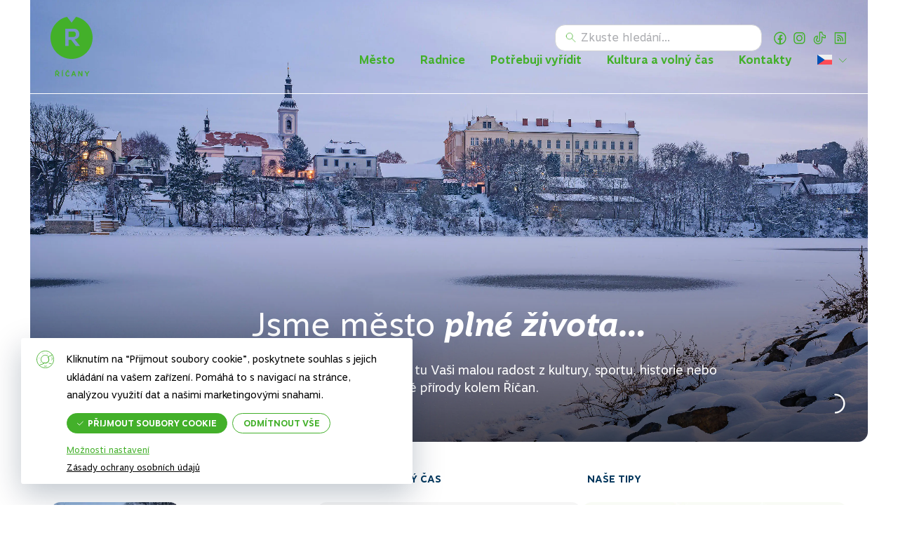

--- FILE ---
content_type: text/html; charset=UTF-8
request_url: https://www.ricany.cz/
body_size: 39307
content:
<!DOCTYPE html>
<html lang="cs-CZ">

<head>
    <meta http-equiv="Content-Type" content="text/html; charset=utf-8">
    <meta name="viewport" content="width=device-width, initial-scale=1, maximum-scale=5, user-scalable=yes">

    <title>Domů | Město Říčany</title>
<link data-rocket-prefetch href="https://chat.jarabot.com" rel="dns-prefetch">
<link data-rocket-prefetch href="https://www.googletagmanager.com" rel="dns-prefetch">
<link crossorigin data-rocket-preload as="font" href="https://www.ricany.cz/wp-content/themes/ricany/fonts/subset-MotivaSans-Regular.woff2" rel="preload"><link rel="preload" data-rocket-preload as="image" href="https://www.ricany.cz/wp-content/uploads/2023/12/Homepage_vanoce_3.jpg" imagesrcset="https://www.ricany.cz/wp-content/uploads/2023/12/Homepage_vanoce_3.jpg 3344w, https://www.ricany.cz/wp-content/uploads/2023/12/Homepage_vanoce_3-600x321.jpg 600w, https://www.ricany.cz/wp-content/uploads/2023/12/Homepage_vanoce_3-1200x641.jpg 1200w, https://www.ricany.cz/wp-content/uploads/2023/12/Homepage_vanoce_3-472x252.jpg 472w, https://www.ricany.cz/wp-content/uploads/2023/12/Homepage_vanoce_3-944x504.jpg 944w, https://www.ricany.cz/wp-content/uploads/2023/12/Homepage_vanoce_3-300x160.jpg 300w" imagesizes="auto, (max-width: 3344px) 100vw, 3344px" fetchpriority="high">

        <link rel="apple-touch-icon" sizes="180x180" href="https://www.ricany.cz/wp-content/themes/ricany/favicons/apple-touch-icon.png">
    <link rel="icon" type="image/png" sizes="32x32" href="https://www.ricany.cz/wp-content/themes/ricany/favicons/favicon-32x32.png">
    <link rel="icon" type="image/png" sizes="16x16" href="https://www.ricany.cz/wp-content/themes/ricany/favicons/favicon-16x16.png">
    <link rel="manifest" href="https://www.ricany.cz/wp-content/themes/ricany/favicons/site.webmanifest">
    <link rel="mask-icon" href="https://www.ricany.cz/wp-content/themes/ricany/favicons/safari-pinned-tab.svg" color="#43b02a">
    <meta name="msapplication-TileColor" content="#ffffff">
    <meta name="theme-color" content="#ffffff">

    <meta name='robots' content='max-image-preview:large' />
<link rel="alternate" hreflang="cs" href="https://www.ricany.cz/" />
<link rel="alternate" hreflang="en" href="https://www.ricany.cz/en/" />
<link rel="alternate" hreflang="de" href="https://www.ricany.cz/de/" />
<link rel="alternate" hreflang="x-default" href="https://www.ricany.cz/" />

<link rel="alternate" title="oEmbed (JSON)" type="application/json+oembed" href="https://www.ricany.cz/wp-json/oembed/1.0/embed?url=https%3A%2F%2Fwww.ricany.cz%2F" />
<link rel="alternate" title="oEmbed (XML)" type="text/xml+oembed" href="https://www.ricany.cz/wp-json/oembed/1.0/embed?url=https%3A%2F%2Fwww.ricany.cz%2F&#038;format=xml" />
<style id='wp-img-auto-sizes-contain-inline-css' type='text/css'>
img:is([sizes=auto i],[sizes^="auto," i]){contain-intrinsic-size:3000px 1500px}
/*# sourceURL=wp-img-auto-sizes-contain-inline-css */
</style>
<style id='wp-emoji-styles-inline-css' type='text/css'>

	img.wp-smiley, img.emoji {
		display: inline !important;
		border: none !important;
		box-shadow: none !important;
		height: 1em !important;
		width: 1em !important;
		margin: 0 0.07em !important;
		vertical-align: -0.1em !important;
		background: none !important;
		padding: 0 !important;
	}
/*# sourceURL=wp-emoji-styles-inline-css */
</style>
<style id='classic-theme-styles-inline-css' type='text/css'>
/*! This file is auto-generated */
.wp-block-button__link{color:#fff;background-color:#32373c;border-radius:9999px;box-shadow:none;text-decoration:none;padding:calc(.667em + 2px) calc(1.333em + 2px);font-size:1.125em}.wp-block-file__button{background:#32373c;color:#fff;text-decoration:none}
/*# sourceURL=/wp-includes/css/classic-themes.min.css */
</style>
<link rel='stylesheet' id='wp-components-css' href='https://www.ricany.cz/wp-includes/css/dist/components/style.min.css?ver=6.9' type='text/css' media='all' />
<link rel='stylesheet' id='wp-preferences-css' href='https://www.ricany.cz/wp-includes/css/dist/preferences/style.min.css?ver=6.9' type='text/css' media='all' />
<link rel='stylesheet' id='wp-block-editor-css' href='https://www.ricany.cz/wp-includes/css/dist/block-editor/style.min.css?ver=6.9' type='text/css' media='all' />
<link data-minify="1" rel='stylesheet' id='popup-maker-block-library-style-css' href='https://www.ricany.cz/wp-content/cache/min/1/wp-content/plugins/popup-maker/dist/packages/block-library-style.css?ver=1767678954' type='text/css' media='all' />
<link data-minify="1" rel='stylesheet' id='cookie-law-info-css' href='https://www.ricany.cz/wp-content/cache/background-css/1/www.ricany.cz/wp-content/cache/min/1/wp-content/plugins/webtoffee-gdpr-cookie-consent/public/css/cookie-law-info-public.css?ver=1767678954&wpr_t=1768727179' type='text/css' media='all' />
<link data-minify="1" rel='stylesheet' id='cookie-law-info-gdpr-css' href='https://www.ricany.cz/wp-content/cache/min/1/wp-content/plugins/webtoffee-gdpr-cookie-consent/public/css/cookie-law-info-gdpr.css?ver=1767678954' type='text/css' media='all' />
<style id='cookie-law-info-gdpr-inline-css' type='text/css'>
.cli-modal-content, .cli-tab-content { background-color: #ffffff; }.cli-privacy-content-text, .cli-modal .cli-modal-dialog, .cli-tab-container p, a.cli-privacy-readmore { color: #000000; }.cli-tab-header { background-color: #f2f2f2; }.cli-tab-header, .cli-tab-header a.cli-nav-link,span.cli-necessary-caption,.cli-switch .cli-slider:after { color: #000000; }.cli-switch .cli-slider:before { background-color: #ffffff; }.cli-switch input:checked + .cli-slider:before { background-color: #ffffff; }.cli-switch .cli-slider { background-color: #e3e1e8; }.cli-switch input:checked + .cli-slider { background-color: #28a745; }.cli-modal-close svg { fill: #000000; }.cli-tab-footer .wt-cli-privacy-accept-all-btn { background-color: #00acad; color: #ffffff}.cli-tab-footer .wt-cli-privacy-accept-btn { background-color: #00acad; color: #ffffff}.cli-tab-header a:before{ border-right: 1px solid #000000; border-bottom: 1px solid #000000; }
/*# sourceURL=cookie-law-info-gdpr-inline-css */
</style>
<link data-minify="1" rel='stylesheet' id='style-css' href='https://www.ricany.cz/wp-content/cache/background-css/1/www.ricany.cz/wp-content/cache/min/1/wp-content/themes/ricany/style.css?ver=1767678955&wpr_t=1768727179' type='text/css' media='all' />
<link data-minify="1" rel='stylesheet' id='popup-maker-site-css' href='https://www.ricany.cz/wp-content/cache/min/1/wp-content/uploads/pum/pum-site-styles.css?ver=1767678955' type='text/css' media='all' />
<script type="text/javascript" id="wpml-cookie-js-extra">
/* <![CDATA[ */
var wpml_cookies = {"wp-wpml_current_language":{"value":"cs","expires":1,"path":"/"}};
var wpml_cookies = {"wp-wpml_current_language":{"value":"cs","expires":1,"path":"/"}};
//# sourceURL=wpml-cookie-js-extra
/* ]]> */
</script>
<script data-minify="1" type="text/javascript" src="https://www.ricany.cz/wp-content/cache/min/1/wp-content/plugins/sitepress-multilingual-cms/res/js/cookies/language-cookie.js?ver=1767678955" id="wpml-cookie-js" defer="defer" data-wp-strategy="defer"></script>
<script type="text/javascript" src="https://www.ricany.cz/wp-content/plugins/svg-support/vendor/DOMPurify/DOMPurify.min.js?ver=2.5.8" id="bodhi-dompurify-library-js"></script>
<script type="text/javascript" src="https://www.ricany.cz/wp-includes/js/jquery/jquery.min.js?ver=3.7.1" id="jquery-core-js"></script>
<script type="text/javascript" src="https://www.ricany.cz/wp-includes/js/jquery/jquery-migrate.min.js?ver=3.4.1" id="jquery-migrate-js"></script>
<script type="text/javascript" id="bodhi_svg_inline-js-extra">
/* <![CDATA[ */
var svgSettings = {"skipNested":""};
//# sourceURL=bodhi_svg_inline-js-extra
/* ]]> */
</script>
<script type="text/javascript" src="https://www.ricany.cz/wp-content/plugins/svg-support/js/min/svgs-inline-min.js" id="bodhi_svg_inline-js"></script>
<script type="text/javascript" id="bodhi_svg_inline-js-after">
/* <![CDATA[ */
cssTarget={"Bodhi":"img.style-svg","ForceInlineSVG":"style-svg"};ForceInlineSVGActive="false";frontSanitizationEnabled="on";
//# sourceURL=bodhi_svg_inline-js-after
/* ]]> */
</script>
<script type="text/javascript" id="cookie-law-info-js-extra">
/* <![CDATA[ */
var Cli_Data = {"nn_cookie_ids":["hide_notice_*","_ga_JC6RBNJ9J2","_ga","cli_user_preference","CookieLawInfoConsent","wp-wpml_current_language"],"non_necessary_cookies":{"nezbytna-cookies":["wp-wpml_current_language"],"funkcni-cookies":["hide_notice_*","cli_user_preference","CookieLawInfoConsent"],"analyticka-cookies":["_ga_JC6RBNJ9J2","_ga"]},"cookielist":{"nezbytna-cookies":{"id":19,"status":true,"priority":5,"title":"Nezbytn\u00e1 cookies","strict":true,"default_state":true,"ccpa_optout":false,"loadonstart":true},"funkcni-cookies":{"id":20,"status":true,"priority":4,"title":"Funk\u010dn\u00ed cookies","strict":false,"default_state":false,"ccpa_optout":false,"loadonstart":false},"analyticka-cookies":{"id":22,"status":true,"priority":3,"title":"Analytick\u00e1 cookies","strict":false,"default_state":false,"ccpa_optout":false,"loadonstart":false},"reklamni-cookies":{"id":23,"status":true,"priority":2,"title":"Reklamn\u00ed cookies","strict":false,"default_state":false,"ccpa_optout":false,"loadonstart":false},"vykonnostni-cookies":{"id":21,"status":true,"priority":1,"title":"V\u00fdkonnostn\u00ed cookies","strict":false,"default_state":false,"ccpa_optout":false,"loadonstart":false}},"ajax_url":"https://www.ricany.cz/wp-admin/admin-ajax.php","current_lang":"cs","security":"9ffdaf9b4c","eu_countries":["GB"],"geoIP":"disabled","use_custom_geolocation_api":"","custom_geolocation_api":"https://geoip.cookieyes.com/geoip/checker/result.php","consentVersion":"1","strictlyEnabled":["necessary","obligatoire","nezbytna-cookies"],"cookieDomain":"","privacy_length":"250","ccpaEnabled":"","ccpaRegionBased":"","ccpaBarEnabled":"","ccpaType":"gdpr","triggerDomRefresh":"","secure_cookies":""};
var log_object = {"ajax_url":"https://www.ricany.cz/wp-admin/admin-ajax.php"};
//# sourceURL=cookie-law-info-js-extra
/* ]]> */
</script>
<script type="text/javascript" src="https://www.ricany.cz/wp-content/plugins/webtoffee-gdpr-cookie-consent/public/js/cookie-law-info-public.js?ver=2.6.2" id="cookie-law-info-js"></script>
<script data-minify="1" type="text/javascript" src="https://www.ricany.cz/wp-content/cache/min/1/wp-content/themes/ricany/scripts/spritespin.js?ver=1767678955" id="spritespin-js"></script>
<script data-minify="1" type="text/javascript" src="https://www.ricany.cz/wp-content/cache/min/1/wp-content/themes/ricany/scripts/scrollfix.js?ver=1767678955" id="scrollfix-js"></script>
<script type="text/javascript" src="https://www.ricany.cz/wp-content/themes/ricany/scripts/slick.min.js?ver=1768723574" id="slick-js"></script>
<script type="text/javascript" src="https://www.ricany.cz/wp-content/themes/ricany/scripts/venobox.min.js?ver=1768723574" id="venobox-js"></script>
<script type="text/javascript" src="https://www.ricany.cz/wp-content/themes/ricany/scripts/jquery.mCustomScrollbar.concat.min.js?ver=1768723574" id="mCustomScrollbar-js"></script>
<script data-minify="1" type="text/javascript" src="https://www.ricany.cz/wp-content/cache/min/1/wp-content/themes/ricany/scripts/jquery.matchHeight.js?ver=1767678955" id="matchheight-js"></script>
<script type="text/javascript" src="https://www.ricany.cz/wp-content/themes/ricany/scripts/js.cookie.min.js?ver=1768723574" id="js-cookie-js"></script>
<script data-minify="1" type="text/javascript" src="https://www.ricany.cz/wp-content/cache/min/1/wp-content/themes/ricany/scripts/custom-tribe-event-datepicker.js?ver=1767678955" id="tribe-event-datepicker-js"></script>
<script data-minify="1" type="text/javascript" src="https://www.ricany.cz/wp-content/cache/min/1/wp-content/themes/ricany/scripts/custom.js?ver=1767678955" id="custom-js"></script>
<script type="text/javascript" src="https://www.ricany.cz/wp-content/plugins/popup-maker/dist/assets/vendor/iframeResizer.min.js?ver=4.3.1" id="iframe-resizer-js"></script>
		<script>
			const redact_ad_data = false;
			let wt_cli_ad_storage, wt_cli_analytics_storage, wt_cli_functionality_storage, wt_cli_waiting_period;
			let wt_url_passthrough = true;
			let wt_cli_bypass = 0;
			// Set values for wt_cli_advertisement_category, wt_cli_analytics_category, wt_cli_functional_category
			let wt_cli_advertisement_category = 'reklamni-cookies';
			let wt_cli_analytics_category = 'analyticka-cookies';
			let wt_cli_functional_category = 'funkcni-cookies';

			window.dataLayer = window.dataLayer || [];
			//Set default state 
			update_default_state(wt_cli_advertisement_category, wt_cli_analytics_category, wt_cli_functional_category);

			function update_default_state(wt_cli_advertisement_category, wt_cli_analytics_category, wt_cli_functional_category) {
				let wt_cookie_policy_val = getCookie(`viewed_cookie_policy`, true);
				let wt_analytics_cookie_val = getCookie(`cookielawinfo-checkbox-${wt_cli_analytics_category}`);
				let wt_advertisement_cookie_val = getCookie(`cookielawinfo-checkbox-${wt_cli_advertisement_category}`);
				let wt_functional_cookie_val = getCookie(`cookielawinfo-checkbox-${wt_cli_functional_category}`);
				wt_cli_ad_storage = (wt_advertisement_cookie_val === 'yes' && wt_cookie_policy_val) ? 'granted' : 'denied';
				wt_cli_analytics_storage = (wt_analytics_cookie_val === 'yes' && wt_cookie_policy_val) ? 'granted' : 'denied';
				wt_cli_functionality_storage = (wt_functional_cookie_val === 'yes' && wt_cookie_policy_val) ? 'granted' : 'denied';
				wt_cli_waiting_period = 500;
				//Support for cookie scanner
				if (wt_cli_bypass) {
					wt_cli_ad_storage = wt_cli_analytics_storage = wt_cli_functionality_storage = 'granted';
					wt_cli_waiting_period = 100;
				}
				gtag("consent", "default", {
					ad_storage: "denied",
					ad_user_data: "denied",
					ad_personalization: "denied",
					analytics_storage: "denied",
					functionality_storage: "denied",
					personalization_storage: "denied",
					security_storage: "granted",
					wait_for_update: wt_cli_waiting_period,
				});
			}

			function gtag() {
				dataLayer.push(arguments);
			}
			gtag("set", "developer_id.dZDk4Nz", true);
			gtag("set", "ads_data_redaction", true);
			gtag("set", "url_passthrough", wt_url_passthrough);

			// Function to update consent based on user acceptance
			function CookieLawInfo_Accept_Callback() {
				checkConsentInitialized();
			}

			// Function to update consent on reject all
			function CookieLawInfo_Reject_Callback() {
				checkConsentInitialized();
			}

			function checkConsentInitialized() {
				// Define a variable to store the retry interval
				const retryInterval = 100; // milliseconds

				function tryToUpdateConsent() {
					// Check if CLI.consent is not loaded yet
					if (typeof CLI === 'undefined' || Object.keys(CLI.consent).length === 0) {
						// If not loaded, wait for the retry interval and retry
						setTimeout(tryToUpdateConsent, retryInterval);
						return;
					}
					// If CLI.consent is loaded, proceed with updating consent status
					setTimeout(update_consent_status, 500); // Delaying the function call for 0.5 seconds
				}

				// Start the initial attempt to update consent
				tryToUpdateConsent();
			}

			function update_consent_status() {
				// Your logic for accepting cookie consent
				wt_cli_ad_storage = 'denied';
				wt_cli_analytics_storage = 'denied';
				wt_cli_functionality_storage = 'denied';
				if (CLI.consent[wt_cli_advertisement_category] == true) {
					wt_cli_ad_storage = 'granted';
				}
				if (CLI.consent[wt_cli_analytics_category] == true) {
					wt_cli_analytics_storage = 'granted';
				}
				if (CLI.consent[wt_cli_functional_category] == true) {
					wt_cli_functionality_storage = 'granted';
				}
				// Access cliBlocker.cliShowBar value
				let isBannerDisabled = cliBlocker.cliShowBar;
				//Support for cookie scanner
				if (wt_cli_bypass || !isBannerDisabled) {
					wt_cli_ad_storage = wt_cli_analytics_storage = wt_cli_functionality_storage = 'granted';
					wt_cli_waiting_period = 100;
				}
				gtag('consent', 'update', {
					'ad_storage': wt_cli_ad_storage,
					'ad_user_data': wt_cli_ad_storage,
					'ad_personalization': wt_cli_ad_storage,
					'analytics_storage': wt_cli_analytics_storage,
					'functionality_storage': wt_cli_functionality_storage,
					'personalization_storage': wt_cli_functionality_storage,
					'security_storage': "granted",
				});
				set_ads_data_redaction();
			}

			function set_ads_data_redaction() {
				if (redact_ad_data && wt_cli_ad_storage == 'denied') {
					gtag('set', 'ads_data_redaction', true);
				}
			}

			function getCookie(name, force = false) {
				const value = "; " + document.cookie;
				const parts = value.split("; " + name + "=");
				if (parts.length === 2) {
					return parts.pop().split(";").shift();
				}
				return force ? false : 'no'; // Return 'false' if cookie doesn't exist and force is true
			}
		</script>
	<link rel="https://api.w.org/" href="https://www.ricany.cz/wp-json/" /><link rel="alternate" title="JSON" type="application/json" href="https://www.ricany.cz/wp-json/wp/v2/pages/14407" /><link rel="EditURI" type="application/rsd+xml" title="RSD" href="https://www.ricany.cz/xmlrpc.php?rsd" />
<link rel='shortlink' href='https://www.ricany.cz/' />

<style data-eae-name="QHcsyeh">.__eae_cssd, .QHcsyeh {unicode-bidi: bidi-override;direction: rtl;}</style>

<script> var __eae_open = function (str) { document.location.href = __eae_decode(str); }; var __eae_decode = function (str) { return str.replace(/[a-zA-Z]/g, function(c) { return String.fromCharCode( (c <= "Z" ? 90 : 122) >= (c = c.charCodeAt(0) + 13) ? c : c - 26 ); }); }; var __eae_decode_emails = function () { var __eae_emails = document.querySelectorAll(".__eae_r13"); for (var i = 0; i < __eae_emails.length; i++) { __eae_emails[i].textContent = __eae_decode(__eae_emails[i].textContent); } }; if (document.readyState !== "loading") { __eae_decode_emails(); } else if (document.addEventListener) { document.addEventListener("DOMContentLoaded", __eae_decode_emails); } else { document.attachEvent("onreadystatechange", function () { if (document.readyState !== "loading") __eae_decode_emails(); }); } var t8Xa_U4cn_ = function (str) { var r = function (a, d) { var map = "!\"#$%&'()*+,-./0123456789:;<=>?@ABCDEFGHIJKLMNOPQRSTUVWXYZ[\\]^_`abcdefghijklmnopqrstuvwxyz{|}~"; for (var i = 0; i < a.length; i++) { var pos = map.indexOf(a[i]); d += pos >= 0 ? map[(pos + 47) % 94] : a[i]; } return d; }; window.location.href = r(str, ""); }; document.addEventListener("copy", function (event) { if ( NodeList.prototype.forEach === undefined || Array.from === undefined || String.prototype.normalize === undefined || ! event.clipboardData ) { return; } var encoded = []; var copiedText = window.getSelection().toString().trim(); document.querySelectorAll( "." + document.querySelector("style[data-eae-name]").dataset.eaeName ).forEach(function (item) { encoded.push(item.innerText.trim()); }); if (! encoded.length) { return; } encoded.filter(function (value, index, self) { return self.indexOf(value) === index; }).map(function (item) { return { original: new RegExp(item.replace(/[-\/\\^$*+?.()|[\]{}]/g, "\\$&"), "ig"), reverse: Array.from(item.normalize("NFC")) .reverse() .join('') .replace(/[()]/g, "__eae__") }; }).forEach(function (item) { copiedText = copiedText.replace( item.original, item.reverse.replace("__eae__", "(").replace("__eae__", ")") ) }); event.clipboardData.setData("text/plain", copiedText); event.preventDefault(); }); </script>
<meta name="generator" content="WPML ver:4.8.6 stt:9,1,3;" />
<meta name="tec-api-version" content="v1"><meta name="tec-api-origin" content="https://www.ricany.cz"><link rel="alternate" href="https://www.ricany.cz/wp-json/tribe/events/v1/" />					<!-- Google Analytics tracking code output by Beehive Analytics Pro -->
						<script async src="https://www.googletagmanager.com/gtag/js?id=G-JC6RBNJ9J2&l=beehiveDataLayer"></script>
		<script>
						window.beehiveDataLayer = window.beehiveDataLayer || [];
			function beehive_ga() {beehiveDataLayer.push(arguments);}
			beehive_ga('js', new Date())
						beehive_ga('config', 'G-JC6RBNJ9J2', {
				'anonymize_ip': false,
				'allow_google_signals': false,
			})
					</script>
		<!-- SEO meta tags powered by SmartCrawl https://wpmudev.com/project/smartcrawl-wordpress-seo/ -->
<meta name="description" content="Aktuality Kultura a volný čas Zobrazit kalendář Naše tipy Potřebujete něco zařídit? Rychlý přehled služeb pro občany i&nbsp;podnikatele Rychlé odkazy Úřední ..." />
<script type="application/ld+json">{"@context":"https:\/\/schema.org","@graph":[{"@type":"Organization","@id":"https:\/\/www.ricany.cz\/#schema-publishing-organization","url":"https:\/\/www.ricany.cz","name":"M\u011bsto \u0158\u00ed\u010dany","description":""},{"@type":"WebSite","@id":"https:\/\/www.ricany.cz\/#schema-website","url":"https:\/\/www.ricany.cz","name":"M\u011bsto \u0158\u00ed\u010dany","encoding":"UTF-8","potentialAction":{"@type":"SearchAction","target":"https:\/\/www.ricany.cz\/search\/{search_term_string}\/","query-input":"required name=search_term_string"},"image":{"@type":"ImageObject","@id":"https:\/\/www.ricany.cz\/#schema-site-logo","url":"https:\/\/www.ricany.cz\/wp-content\/uploads\/2023\/08\/logo-ricany-vertical.svg","height":116,"width":83}},{"@type":"BreadcrumbList","@id":"https:\/\/www.ricany.cz\/#breadcrumb","itemListElement":[{"@type":"ListItem","position":1,"name":"Domovsk\u00e1 str\u00e1nka"}]},{"@type":"Person","@id":"https:\/\/www.ricany.cz\/author\/znackarna\/#schema-author","name":"Jakub Machala"},{"@type":"WebPage","@id":"https:\/\/www.ricany.cz\/#schema-webpage","isPartOf":{"@id":"https:\/\/www.ricany.cz\/#schema-website"},"publisher":{"@id":"https:\/\/www.ricany.cz\/#schema-publishing-organization"},"url":"https:\/\/www.ricany.cz\/"},{"@type":"Article","mainEntityOfPage":{"@id":"https:\/\/www.ricany.cz\/#schema-webpage"},"author":{"@id":"https:\/\/www.ricany.cz\/author\/znackarna\/#schema-author"},"publisher":{"@id":"https:\/\/www.ricany.cz\/#schema-publishing-organization"},"dateModified":"2026-01-13T09:09:23","datePublished":"2023-10-18T11:23:49","headline":"Dom\u016f | M\u011bsto \u0158\u00ed\u010dany","description":"Aktuality Kultura a voln\u00fd \u010das Zobrazit kalend\u00e1\u0159 Na\u0161e tipy Pot\u0159ebujete n\u011bco za\u0159\u00eddit? Rychl\u00fd p\u0159ehled slu\u017eeb pro ob\u010dany i&nbsp;podnikatele Rychl\u00e9 odkazy \u00da\u0159edn\u00ed ...","name":"Dom\u016f","image":{"@type":"ImageObject","@id":"https:\/\/www.ricany.cz\/#schema-article-image","url":"https:\/\/www.ricany.cz\/wp-content\/uploads\/2023\/12\/ricany-placeholder.png","height":1800,"width":2400},"thumbnailUrl":"https:\/\/www.ricany.cz\/wp-content\/uploads\/2023\/12\/ricany-placeholder.png"}]}</script>
<meta property="og:type" content="website" />
<meta property="og:url" content="https://www.ricany.cz/" />
<meta property="og:title" content="Domů | Město Říčany" />
<meta property="og:description" content="Aktuality Kultura a volný čas Zobrazit kalendář Naše tipy Potřebujete něco zařídit? Rychlý přehled služeb pro občany i&nbsp;podnikatele Rychlé odkazy Úřední ..." />
<meta property="og:image" content="https://www.ricany.cz/wp-content/uploads/2023/12/ricany-placeholder.png" />
<meta property="og:image:width" content="2400" />
<meta property="og:image:height" content="1800" />
<meta name="twitter:card" content="summary_large_image" />
<meta name="twitter:title" content="Domů | Město Říčany" />
<meta name="twitter:description" content="Aktuality Kultura a volný čas Zobrazit kalendář Naše tipy Potřebujete něco zařídit? Rychlý přehled služeb pro občany i&nbsp;podnikatele Rychlé odkazy Úřední ..." />
<meta name="twitter:image" content="https://www.ricany.cz/wp-content/uploads/2023/12/ricany-placeholder.png" />
<!-- /SEO -->
<noscript><style id="rocket-lazyload-nojs-css">.rll-youtube-player, [data-lazy-src]{display:none !important;}</style></noscript>    <style id='wp-block-button-inline-css' type='text/css'>
.wp-block-button__link{align-content:center;box-sizing:border-box;cursor:pointer;display:inline-block;height:100%;text-align:center;word-break:break-word}.wp-block-button__link.aligncenter{text-align:center}.wp-block-button__link.alignright{text-align:right}:where(.wp-block-button__link){border-radius:9999px;box-shadow:none;padding:calc(.667em + 2px) calc(1.333em + 2px);text-decoration:none}.wp-block-button[style*=text-decoration] .wp-block-button__link{text-decoration:inherit}.wp-block-buttons>.wp-block-button.has-custom-width{max-width:none}.wp-block-buttons>.wp-block-button.has-custom-width .wp-block-button__link{width:100%}.wp-block-buttons>.wp-block-button.has-custom-font-size .wp-block-button__link{font-size:inherit}.wp-block-buttons>.wp-block-button.wp-block-button__width-25{width:calc(25% - var(--wp--style--block-gap, .5em)*.75)}.wp-block-buttons>.wp-block-button.wp-block-button__width-50{width:calc(50% - var(--wp--style--block-gap, .5em)*.5)}.wp-block-buttons>.wp-block-button.wp-block-button__width-75{width:calc(75% - var(--wp--style--block-gap, .5em)*.25)}.wp-block-buttons>.wp-block-button.wp-block-button__width-100{flex-basis:100%;width:100%}.wp-block-buttons.is-vertical>.wp-block-button.wp-block-button__width-25{width:25%}.wp-block-buttons.is-vertical>.wp-block-button.wp-block-button__width-50{width:50%}.wp-block-buttons.is-vertical>.wp-block-button.wp-block-button__width-75{width:75%}.wp-block-button.is-style-squared,.wp-block-button__link.wp-block-button.is-style-squared{border-radius:0}.wp-block-button.no-border-radius,.wp-block-button__link.no-border-radius{border-radius:0!important}:root :where(.wp-block-button .wp-block-button__link.is-style-outline),:root :where(.wp-block-button.is-style-outline>.wp-block-button__link){border:2px solid;padding:.667em 1.333em}:root :where(.wp-block-button .wp-block-button__link.is-style-outline:not(.has-text-color)),:root :where(.wp-block-button.is-style-outline>.wp-block-button__link:not(.has-text-color)){color:currentColor}:root :where(.wp-block-button .wp-block-button__link.is-style-outline:not(.has-background)),:root :where(.wp-block-button.is-style-outline>.wp-block-button__link:not(.has-background)){background-color:initial;background-image:none}
/*# sourceURL=https://www.ricany.cz/wp-includes/blocks/button/style.min.css */
</style>
<style id='wp-block-heading-inline-css' type='text/css'>
h1:where(.wp-block-heading).has-background,h2:where(.wp-block-heading).has-background,h3:where(.wp-block-heading).has-background,h4:where(.wp-block-heading).has-background,h5:where(.wp-block-heading).has-background,h6:where(.wp-block-heading).has-background{padding:1.25em 2.375em}h1.has-text-align-left[style*=writing-mode]:where([style*=vertical-lr]),h1.has-text-align-right[style*=writing-mode]:where([style*=vertical-rl]),h2.has-text-align-left[style*=writing-mode]:where([style*=vertical-lr]),h2.has-text-align-right[style*=writing-mode]:where([style*=vertical-rl]),h3.has-text-align-left[style*=writing-mode]:where([style*=vertical-lr]),h3.has-text-align-right[style*=writing-mode]:where([style*=vertical-rl]),h4.has-text-align-left[style*=writing-mode]:where([style*=vertical-lr]),h4.has-text-align-right[style*=writing-mode]:where([style*=vertical-rl]),h5.has-text-align-left[style*=writing-mode]:where([style*=vertical-lr]),h5.has-text-align-right[style*=writing-mode]:where([style*=vertical-rl]),h6.has-text-align-left[style*=writing-mode]:where([style*=vertical-lr]),h6.has-text-align-right[style*=writing-mode]:where([style*=vertical-rl]){rotate:180deg}
/*# sourceURL=https://www.ricany.cz/wp-includes/blocks/heading/style.min.css */
</style>
<style id='wp-block-image-inline-css' type='text/css'>
.wp-block-image>a,.wp-block-image>figure>a{display:inline-block}.wp-block-image img{box-sizing:border-box;height:auto;max-width:100%;vertical-align:bottom}@media not (prefers-reduced-motion){.wp-block-image img.hide{visibility:hidden}.wp-block-image img.show{animation:show-content-image .4s}}.wp-block-image[style*=border-radius] img,.wp-block-image[style*=border-radius]>a{border-radius:inherit}.wp-block-image.has-custom-border img{box-sizing:border-box}.wp-block-image.aligncenter{text-align:center}.wp-block-image.alignfull>a,.wp-block-image.alignwide>a{width:100%}.wp-block-image.alignfull img,.wp-block-image.alignwide img{height:auto;width:100%}.wp-block-image .aligncenter,.wp-block-image .alignleft,.wp-block-image .alignright,.wp-block-image.aligncenter,.wp-block-image.alignleft,.wp-block-image.alignright{display:table}.wp-block-image .aligncenter>figcaption,.wp-block-image .alignleft>figcaption,.wp-block-image .alignright>figcaption,.wp-block-image.aligncenter>figcaption,.wp-block-image.alignleft>figcaption,.wp-block-image.alignright>figcaption{caption-side:bottom;display:table-caption}.wp-block-image .alignleft{float:left;margin:.5em 1em .5em 0}.wp-block-image .alignright{float:right;margin:.5em 0 .5em 1em}.wp-block-image .aligncenter{margin-left:auto;margin-right:auto}.wp-block-image :where(figcaption){margin-bottom:1em;margin-top:.5em}.wp-block-image.is-style-circle-mask img{border-radius:9999px}@supports ((-webkit-mask-image:none) or (mask-image:none)) or (-webkit-mask-image:none){.wp-block-image.is-style-circle-mask img{border-radius:0;-webkit-mask-image:url('data:image/svg+xml;utf8,<svg viewBox="0 0 100 100" xmlns="http://www.w3.org/2000/svg"><circle cx="50" cy="50" r="50"/></svg>');mask-image:url('data:image/svg+xml;utf8,<svg viewBox="0 0 100 100" xmlns="http://www.w3.org/2000/svg"><circle cx="50" cy="50" r="50"/></svg>');mask-mode:alpha;-webkit-mask-position:center;mask-position:center;-webkit-mask-repeat:no-repeat;mask-repeat:no-repeat;-webkit-mask-size:contain;mask-size:contain}}:root :where(.wp-block-image.is-style-rounded img,.wp-block-image .is-style-rounded img){border-radius:9999px}.wp-block-image figure{margin:0}.wp-lightbox-container{display:flex;flex-direction:column;position:relative}.wp-lightbox-container img{cursor:zoom-in}.wp-lightbox-container img:hover+button{opacity:1}.wp-lightbox-container button{align-items:center;backdrop-filter:blur(16px) saturate(180%);background-color:#5a5a5a40;border:none;border-radius:4px;cursor:zoom-in;display:flex;height:20px;justify-content:center;opacity:0;padding:0;position:absolute;right:16px;text-align:center;top:16px;width:20px;z-index:100}@media not (prefers-reduced-motion){.wp-lightbox-container button{transition:opacity .2s ease}}.wp-lightbox-container button:focus-visible{outline:3px auto #5a5a5a40;outline:3px auto -webkit-focus-ring-color;outline-offset:3px}.wp-lightbox-container button:hover{cursor:pointer;opacity:1}.wp-lightbox-container button:focus{opacity:1}.wp-lightbox-container button:focus,.wp-lightbox-container button:hover,.wp-lightbox-container button:not(:hover):not(:active):not(.has-background){background-color:#5a5a5a40;border:none}.wp-lightbox-overlay{box-sizing:border-box;cursor:zoom-out;height:100vh;left:0;overflow:hidden;position:fixed;top:0;visibility:hidden;width:100%;z-index:100000}.wp-lightbox-overlay .close-button{align-items:center;cursor:pointer;display:flex;justify-content:center;min-height:40px;min-width:40px;padding:0;position:absolute;right:calc(env(safe-area-inset-right) + 16px);top:calc(env(safe-area-inset-top) + 16px);z-index:5000000}.wp-lightbox-overlay .close-button:focus,.wp-lightbox-overlay .close-button:hover,.wp-lightbox-overlay .close-button:not(:hover):not(:active):not(.has-background){background:none;border:none}.wp-lightbox-overlay .lightbox-image-container{height:var(--wp--lightbox-container-height);left:50%;overflow:hidden;position:absolute;top:50%;transform:translate(-50%,-50%);transform-origin:top left;width:var(--wp--lightbox-container-width);z-index:9999999999}.wp-lightbox-overlay .wp-block-image{align-items:center;box-sizing:border-box;display:flex;height:100%;justify-content:center;margin:0;position:relative;transform-origin:0 0;width:100%;z-index:3000000}.wp-lightbox-overlay .wp-block-image img{height:var(--wp--lightbox-image-height);min-height:var(--wp--lightbox-image-height);min-width:var(--wp--lightbox-image-width);width:var(--wp--lightbox-image-width)}.wp-lightbox-overlay .wp-block-image figcaption{display:none}.wp-lightbox-overlay button{background:none;border:none}.wp-lightbox-overlay .scrim{background-color:#fff;height:100%;opacity:.9;position:absolute;width:100%;z-index:2000000}.wp-lightbox-overlay.active{visibility:visible}@media not (prefers-reduced-motion){.wp-lightbox-overlay.active{animation:turn-on-visibility .25s both}.wp-lightbox-overlay.active img{animation:turn-on-visibility .35s both}.wp-lightbox-overlay.show-closing-animation:not(.active){animation:turn-off-visibility .35s both}.wp-lightbox-overlay.show-closing-animation:not(.active) img{animation:turn-off-visibility .25s both}.wp-lightbox-overlay.zoom.active{animation:none;opacity:1;visibility:visible}.wp-lightbox-overlay.zoom.active .lightbox-image-container{animation:lightbox-zoom-in .4s}.wp-lightbox-overlay.zoom.active .lightbox-image-container img{animation:none}.wp-lightbox-overlay.zoom.active .scrim{animation:turn-on-visibility .4s forwards}.wp-lightbox-overlay.zoom.show-closing-animation:not(.active){animation:none}.wp-lightbox-overlay.zoom.show-closing-animation:not(.active) .lightbox-image-container{animation:lightbox-zoom-out .4s}.wp-lightbox-overlay.zoom.show-closing-animation:not(.active) .lightbox-image-container img{animation:none}.wp-lightbox-overlay.zoom.show-closing-animation:not(.active) .scrim{animation:turn-off-visibility .4s forwards}}@keyframes show-content-image{0%{visibility:hidden}99%{visibility:hidden}to{visibility:visible}}@keyframes turn-on-visibility{0%{opacity:0}to{opacity:1}}@keyframes turn-off-visibility{0%{opacity:1;visibility:visible}99%{opacity:0;visibility:visible}to{opacity:0;visibility:hidden}}@keyframes lightbox-zoom-in{0%{transform:translate(calc((-100vw + var(--wp--lightbox-scrollbar-width))/2 + var(--wp--lightbox-initial-left-position)),calc(-50vh + var(--wp--lightbox-initial-top-position))) scale(var(--wp--lightbox-scale))}to{transform:translate(-50%,-50%) scale(1)}}@keyframes lightbox-zoom-out{0%{transform:translate(-50%,-50%) scale(1);visibility:visible}99%{visibility:visible}to{transform:translate(calc((-100vw + var(--wp--lightbox-scrollbar-width))/2 + var(--wp--lightbox-initial-left-position)),calc(-50vh + var(--wp--lightbox-initial-top-position))) scale(var(--wp--lightbox-scale));visibility:hidden}}
/*# sourceURL=https://www.ricany.cz/wp-includes/blocks/image/style.min.css */
</style>
<style id='wp-block-navigation-inline-css' type='text/css'>
.wp-block-navigation{position:relative}.wp-block-navigation ul{margin-bottom:0;margin-left:0;margin-top:0;padding-left:0}.wp-block-navigation ul,.wp-block-navigation ul li{list-style:none;padding:0}.wp-block-navigation .wp-block-navigation-item{align-items:center;background-color:inherit;display:flex;position:relative}.wp-block-navigation .wp-block-navigation-item .wp-block-navigation__submenu-container:empty{display:none}.wp-block-navigation .wp-block-navigation-item__content{display:block;z-index:1}.wp-block-navigation .wp-block-navigation-item__content.wp-block-navigation-item__content{color:inherit}.wp-block-navigation.has-text-decoration-underline .wp-block-navigation-item__content,.wp-block-navigation.has-text-decoration-underline .wp-block-navigation-item__content:active,.wp-block-navigation.has-text-decoration-underline .wp-block-navigation-item__content:focus{text-decoration:underline}.wp-block-navigation.has-text-decoration-line-through .wp-block-navigation-item__content,.wp-block-navigation.has-text-decoration-line-through .wp-block-navigation-item__content:active,.wp-block-navigation.has-text-decoration-line-through .wp-block-navigation-item__content:focus{text-decoration:line-through}.wp-block-navigation :where(a),.wp-block-navigation :where(a:active),.wp-block-navigation :where(a:focus){text-decoration:none}.wp-block-navigation .wp-block-navigation__submenu-icon{align-self:center;background-color:inherit;border:none;color:currentColor;display:inline-block;font-size:inherit;height:.6em;line-height:0;margin-left:.25em;padding:0;width:.6em}.wp-block-navigation .wp-block-navigation__submenu-icon svg{display:inline-block;stroke:currentColor;height:inherit;margin-top:.075em;width:inherit}.wp-block-navigation{--navigation-layout-justification-setting:flex-start;--navigation-layout-direction:row;--navigation-layout-wrap:wrap;--navigation-layout-justify:flex-start;--navigation-layout-align:center}.wp-block-navigation.is-vertical{--navigation-layout-direction:column;--navigation-layout-justify:initial;--navigation-layout-align:flex-start}.wp-block-navigation.no-wrap{--navigation-layout-wrap:nowrap}.wp-block-navigation.items-justified-center{--navigation-layout-justification-setting:center;--navigation-layout-justify:center}.wp-block-navigation.items-justified-center.is-vertical{--navigation-layout-align:center}.wp-block-navigation.items-justified-right{--navigation-layout-justification-setting:flex-end;--navigation-layout-justify:flex-end}.wp-block-navigation.items-justified-right.is-vertical{--navigation-layout-align:flex-end}.wp-block-navigation.items-justified-space-between{--navigation-layout-justification-setting:space-between;--navigation-layout-justify:space-between}.wp-block-navigation .has-child .wp-block-navigation__submenu-container{align-items:normal;background-color:inherit;color:inherit;display:flex;flex-direction:column;opacity:0;position:absolute;z-index:2}@media not (prefers-reduced-motion){.wp-block-navigation .has-child .wp-block-navigation__submenu-container{transition:opacity .1s linear}}.wp-block-navigation .has-child .wp-block-navigation__submenu-container{height:0;overflow:hidden;visibility:hidden;width:0}.wp-block-navigation .has-child .wp-block-navigation__submenu-container>.wp-block-navigation-item>.wp-block-navigation-item__content{display:flex;flex-grow:1;padding:.5em 1em}.wp-block-navigation .has-child .wp-block-navigation__submenu-container>.wp-block-navigation-item>.wp-block-navigation-item__content .wp-block-navigation__submenu-icon{margin-left:auto;margin-right:0}.wp-block-navigation .has-child .wp-block-navigation__submenu-container .wp-block-navigation-item__content{margin:0}.wp-block-navigation .has-child .wp-block-navigation__submenu-container{left:-1px;top:100%}@media (min-width:782px){.wp-block-navigation .has-child .wp-block-navigation__submenu-container .wp-block-navigation__submenu-container{left:100%;top:-1px}.wp-block-navigation .has-child .wp-block-navigation__submenu-container .wp-block-navigation__submenu-container:before{background:#0000;content:"";display:block;height:100%;position:absolute;right:100%;width:.5em}.wp-block-navigation .has-child .wp-block-navigation__submenu-container .wp-block-navigation__submenu-icon{margin-right:.25em}.wp-block-navigation .has-child .wp-block-navigation__submenu-container .wp-block-navigation__submenu-icon svg{transform:rotate(-90deg)}}.wp-block-navigation .has-child .wp-block-navigation-submenu__toggle[aria-expanded=true]~.wp-block-navigation__submenu-container,.wp-block-navigation .has-child:not(.open-on-click):hover>.wp-block-navigation__submenu-container,.wp-block-navigation .has-child:not(.open-on-click):not(.open-on-hover-click):focus-within>.wp-block-navigation__submenu-container{height:auto;min-width:200px;opacity:1;overflow:visible;visibility:visible;width:auto}.wp-block-navigation.has-background .has-child .wp-block-navigation__submenu-container{left:0;top:100%}@media (min-width:782px){.wp-block-navigation.has-background .has-child .wp-block-navigation__submenu-container .wp-block-navigation__submenu-container{left:100%;top:0}}.wp-block-navigation-submenu{display:flex;position:relative}.wp-block-navigation-submenu .wp-block-navigation__submenu-icon svg{stroke:currentColor}button.wp-block-navigation-item__content{background-color:initial;border:none;color:currentColor;font-family:inherit;font-size:inherit;font-style:inherit;font-weight:inherit;letter-spacing:inherit;line-height:inherit;text-align:left;text-transform:inherit}.wp-block-navigation-submenu__toggle{cursor:pointer}.wp-block-navigation-submenu__toggle[aria-expanded=true]+.wp-block-navigation__submenu-icon>svg,.wp-block-navigation-submenu__toggle[aria-expanded=true]>svg{transform:rotate(180deg)}.wp-block-navigation-item.open-on-click .wp-block-navigation-submenu__toggle{padding-left:0;padding-right:.85em}.wp-block-navigation-item.open-on-click .wp-block-navigation-submenu__toggle+.wp-block-navigation__submenu-icon{margin-left:-.6em;pointer-events:none}.wp-block-navigation-item.open-on-click button.wp-block-navigation-item__content:not(.wp-block-navigation-submenu__toggle){padding:0}.wp-block-navigation .wp-block-page-list,.wp-block-navigation__container,.wp-block-navigation__responsive-close,.wp-block-navigation__responsive-container,.wp-block-navigation__responsive-container-content,.wp-block-navigation__responsive-dialog{gap:inherit}:where(.wp-block-navigation.has-background .wp-block-navigation-item a:not(.wp-element-button)),:where(.wp-block-navigation.has-background .wp-block-navigation-submenu a:not(.wp-element-button)){padding:.5em 1em}:where(.wp-block-navigation .wp-block-navigation__submenu-container .wp-block-navigation-item a:not(.wp-element-button)),:where(.wp-block-navigation .wp-block-navigation__submenu-container .wp-block-navigation-submenu a:not(.wp-element-button)),:where(.wp-block-navigation .wp-block-navigation__submenu-container .wp-block-navigation-submenu button.wp-block-navigation-item__content),:where(.wp-block-navigation .wp-block-navigation__submenu-container .wp-block-pages-list__item button.wp-block-navigation-item__content){padding:.5em 1em}.wp-block-navigation.items-justified-right .wp-block-navigation__container .has-child .wp-block-navigation__submenu-container,.wp-block-navigation.items-justified-right .wp-block-page-list>.has-child .wp-block-navigation__submenu-container,.wp-block-navigation.items-justified-space-between .wp-block-page-list>.has-child:last-child .wp-block-navigation__submenu-container,.wp-block-navigation.items-justified-space-between>.wp-block-navigation__container>.has-child:last-child .wp-block-navigation__submenu-container{left:auto;right:0}.wp-block-navigation.items-justified-right .wp-block-navigation__container .has-child .wp-block-navigation__submenu-container .wp-block-navigation__submenu-container,.wp-block-navigation.items-justified-right .wp-block-page-list>.has-child .wp-block-navigation__submenu-container .wp-block-navigation__submenu-container,.wp-block-navigation.items-justified-space-between .wp-block-page-list>.has-child:last-child .wp-block-navigation__submenu-container .wp-block-navigation__submenu-container,.wp-block-navigation.items-justified-space-between>.wp-block-navigation__container>.has-child:last-child .wp-block-navigation__submenu-container .wp-block-navigation__submenu-container{left:-1px;right:-1px}@media (min-width:782px){.wp-block-navigation.items-justified-right .wp-block-navigation__container .has-child .wp-block-navigation__submenu-container .wp-block-navigation__submenu-container,.wp-block-navigation.items-justified-right .wp-block-page-list>.has-child .wp-block-navigation__submenu-container .wp-block-navigation__submenu-container,.wp-block-navigation.items-justified-space-between .wp-block-page-list>.has-child:last-child .wp-block-navigation__submenu-container .wp-block-navigation__submenu-container,.wp-block-navigation.items-justified-space-between>.wp-block-navigation__container>.has-child:last-child .wp-block-navigation__submenu-container .wp-block-navigation__submenu-container{left:auto;right:100%}}.wp-block-navigation:not(.has-background) .wp-block-navigation__submenu-container{background-color:#fff;border:1px solid #00000026}.wp-block-navigation.has-background .wp-block-navigation__submenu-container{background-color:inherit}.wp-block-navigation:not(.has-text-color) .wp-block-navigation__submenu-container{color:#000}.wp-block-navigation__container{align-items:var(--navigation-layout-align,initial);display:flex;flex-direction:var(--navigation-layout-direction,initial);flex-wrap:var(--navigation-layout-wrap,wrap);justify-content:var(--navigation-layout-justify,initial);list-style:none;margin:0;padding-left:0}.wp-block-navigation__container .is-responsive{display:none}.wp-block-navigation__container:only-child,.wp-block-page-list:only-child{flex-grow:1}@keyframes overlay-menu__fade-in-animation{0%{opacity:0;transform:translateY(.5em)}to{opacity:1;transform:translateY(0)}}.wp-block-navigation__responsive-container{bottom:0;display:none;left:0;position:fixed;right:0;top:0}.wp-block-navigation__responsive-container :where(.wp-block-navigation-item a){color:inherit}.wp-block-navigation__responsive-container .wp-block-navigation__responsive-container-content{align-items:var(--navigation-layout-align,initial);display:flex;flex-direction:var(--navigation-layout-direction,initial);flex-wrap:var(--navigation-layout-wrap,wrap);justify-content:var(--navigation-layout-justify,initial)}.wp-block-navigation__responsive-container:not(.is-menu-open.is-menu-open){background-color:inherit!important;color:inherit!important}.wp-block-navigation__responsive-container.is-menu-open{background-color:inherit;display:flex;flex-direction:column}@media not (prefers-reduced-motion){.wp-block-navigation__responsive-container.is-menu-open{animation:overlay-menu__fade-in-animation .1s ease-out;animation-fill-mode:forwards}}.wp-block-navigation__responsive-container.is-menu-open{overflow:auto;padding:clamp(1rem,var(--wp--style--root--padding-top),20rem) clamp(1rem,var(--wp--style--root--padding-right),20rem) clamp(1rem,var(--wp--style--root--padding-bottom),20rem) clamp(1rem,var(--wp--style--root--padding-left),20rem);z-index:100000}.wp-block-navigation__responsive-container.is-menu-open .wp-block-navigation__responsive-container-content{align-items:var(--navigation-layout-justification-setting,inherit);display:flex;flex-direction:column;flex-wrap:nowrap;overflow:visible;padding-top:calc(2rem + 24px)}.wp-block-navigation__responsive-container.is-menu-open .wp-block-navigation__responsive-container-content,.wp-block-navigation__responsive-container.is-menu-open .wp-block-navigation__responsive-container-content .wp-block-navigation__container,.wp-block-navigation__responsive-container.is-menu-open .wp-block-navigation__responsive-container-content .wp-block-page-list{justify-content:flex-start}.wp-block-navigation__responsive-container.is-menu-open .wp-block-navigation__responsive-container-content .wp-block-navigation__submenu-icon{display:none}.wp-block-navigation__responsive-container.is-menu-open .wp-block-navigation__responsive-container-content .has-child .wp-block-navigation__submenu-container{border:none;height:auto;min-width:200px;opacity:1;overflow:initial;padding-left:2rem;padding-right:2rem;position:static;visibility:visible;width:auto}.wp-block-navigation__responsive-container.is-menu-open .wp-block-navigation__responsive-container-content .wp-block-navigation__container,.wp-block-navigation__responsive-container.is-menu-open .wp-block-navigation__responsive-container-content .wp-block-navigation__submenu-container{gap:inherit}.wp-block-navigation__responsive-container.is-menu-open .wp-block-navigation__responsive-container-content .wp-block-navigation__submenu-container{padding-top:var(--wp--style--block-gap,2em)}.wp-block-navigation__responsive-container.is-menu-open .wp-block-navigation__responsive-container-content .wp-block-navigation-item__content{padding:0}.wp-block-navigation__responsive-container.is-menu-open .wp-block-navigation__responsive-container-content .wp-block-navigation-item,.wp-block-navigation__responsive-container.is-menu-open .wp-block-navigation__responsive-container-content .wp-block-navigation__container,.wp-block-navigation__responsive-container.is-menu-open .wp-block-navigation__responsive-container-content .wp-block-page-list{align-items:var(--navigation-layout-justification-setting,initial);display:flex;flex-direction:column}.wp-block-navigation__responsive-container.is-menu-open .wp-block-navigation-item,.wp-block-navigation__responsive-container.is-menu-open .wp-block-navigation-item .wp-block-navigation__submenu-container,.wp-block-navigation__responsive-container.is-menu-open .wp-block-navigation__container,.wp-block-navigation__responsive-container.is-menu-open .wp-block-page-list{background:#0000!important;color:inherit!important}.wp-block-navigation__responsive-container.is-menu-open .wp-block-navigation__submenu-container.wp-block-navigation__submenu-container.wp-block-navigation__submenu-container.wp-block-navigation__submenu-container{left:auto;right:auto}@media (min-width:600px){.wp-block-navigation__responsive-container:not(.hidden-by-default):not(.is-menu-open){background-color:inherit;display:block;position:relative;width:100%;z-index:auto}.wp-block-navigation__responsive-container:not(.hidden-by-default):not(.is-menu-open) .wp-block-navigation__responsive-container-close{display:none}.wp-block-navigation__responsive-container.is-menu-open .wp-block-navigation__submenu-container.wp-block-navigation__submenu-container.wp-block-navigation__submenu-container.wp-block-navigation__submenu-container{left:0}}.wp-block-navigation:not(.has-background) .wp-block-navigation__responsive-container.is-menu-open{background-color:#fff}.wp-block-navigation:not(.has-text-color) .wp-block-navigation__responsive-container.is-menu-open{color:#000}.wp-block-navigation__toggle_button_label{font-size:1rem;font-weight:700}.wp-block-navigation__responsive-container-close,.wp-block-navigation__responsive-container-open{background:#0000;border:none;color:currentColor;cursor:pointer;margin:0;padding:0;text-transform:inherit;vertical-align:middle}.wp-block-navigation__responsive-container-close svg,.wp-block-navigation__responsive-container-open svg{fill:currentColor;display:block;height:24px;pointer-events:none;width:24px}.wp-block-navigation__responsive-container-open{display:flex}.wp-block-navigation__responsive-container-open.wp-block-navigation__responsive-container-open.wp-block-navigation__responsive-container-open{font-family:inherit;font-size:inherit;font-weight:inherit}@media (min-width:600px){.wp-block-navigation__responsive-container-open:not(.always-shown){display:none}}.wp-block-navigation__responsive-container-close{position:absolute;right:0;top:0;z-index:2}.wp-block-navigation__responsive-container-close.wp-block-navigation__responsive-container-close.wp-block-navigation__responsive-container-close{font-family:inherit;font-size:inherit;font-weight:inherit}.wp-block-navigation__responsive-close{width:100%}.has-modal-open .wp-block-navigation__responsive-close{margin-left:auto;margin-right:auto;max-width:var(--wp--style--global--wide-size,100%)}.wp-block-navigation__responsive-close:focus{outline:none}.is-menu-open .wp-block-navigation__responsive-close,.is-menu-open .wp-block-navigation__responsive-container-content,.is-menu-open .wp-block-navigation__responsive-dialog{box-sizing:border-box}.wp-block-navigation__responsive-dialog{position:relative}.has-modal-open .admin-bar .is-menu-open .wp-block-navigation__responsive-dialog{margin-top:46px}@media (min-width:782px){.has-modal-open .admin-bar .is-menu-open .wp-block-navigation__responsive-dialog{margin-top:32px}}html.has-modal-open{overflow:hidden}
/*# sourceURL=https://www.ricany.cz/wp-includes/blocks/navigation/style.min.css */
</style>
<style id='wp-block-navigation-link-inline-css' type='text/css'>
.wp-block-navigation .wp-block-navigation-item__label{overflow-wrap:break-word}.wp-block-navigation .wp-block-navigation-item__description{display:none}.link-ui-tools{outline:1px solid #f0f0f0;padding:8px}.link-ui-block-inserter{padding-top:8px}.link-ui-block-inserter__back{margin-left:8px;text-transform:uppercase}
/*# sourceURL=https://www.ricany.cz/wp-includes/blocks/navigation-link/style.min.css */
</style>
<style id='wp-block-buttons-inline-css' type='text/css'>
.wp-block-buttons{box-sizing:border-box}.wp-block-buttons.is-vertical{flex-direction:column}.wp-block-buttons.is-vertical>.wp-block-button:last-child{margin-bottom:0}.wp-block-buttons>.wp-block-button{display:inline-block;margin:0}.wp-block-buttons.is-content-justification-left{justify-content:flex-start}.wp-block-buttons.is-content-justification-left.is-vertical{align-items:flex-start}.wp-block-buttons.is-content-justification-center{justify-content:center}.wp-block-buttons.is-content-justification-center.is-vertical{align-items:center}.wp-block-buttons.is-content-justification-right{justify-content:flex-end}.wp-block-buttons.is-content-justification-right.is-vertical{align-items:flex-end}.wp-block-buttons.is-content-justification-space-between{justify-content:space-between}.wp-block-buttons.aligncenter{text-align:center}.wp-block-buttons:not(.is-content-justification-space-between,.is-content-justification-right,.is-content-justification-left,.is-content-justification-center) .wp-block-button.aligncenter{margin-left:auto;margin-right:auto;width:100%}.wp-block-buttons[style*=text-decoration] .wp-block-button,.wp-block-buttons[style*=text-decoration] .wp-block-button__link{text-decoration:inherit}.wp-block-buttons.has-custom-font-size .wp-block-button__link{font-size:inherit}.wp-block-buttons .wp-block-button__link{width:100%}.wp-block-button.aligncenter{text-align:center}
/*# sourceURL=https://www.ricany.cz/wp-includes/blocks/buttons/style.min.css */
</style>
<style id='wp-block-columns-inline-css' type='text/css'>
.wp-block-columns{box-sizing:border-box;display:flex;flex-wrap:wrap!important}@media (min-width:782px){.wp-block-columns{flex-wrap:nowrap!important}}.wp-block-columns{align-items:normal!important}.wp-block-columns.are-vertically-aligned-top{align-items:flex-start}.wp-block-columns.are-vertically-aligned-center{align-items:center}.wp-block-columns.are-vertically-aligned-bottom{align-items:flex-end}@media (max-width:781px){.wp-block-columns:not(.is-not-stacked-on-mobile)>.wp-block-column{flex-basis:100%!important}}@media (min-width:782px){.wp-block-columns:not(.is-not-stacked-on-mobile)>.wp-block-column{flex-basis:0;flex-grow:1}.wp-block-columns:not(.is-not-stacked-on-mobile)>.wp-block-column[style*=flex-basis]{flex-grow:0}}.wp-block-columns.is-not-stacked-on-mobile{flex-wrap:nowrap!important}.wp-block-columns.is-not-stacked-on-mobile>.wp-block-column{flex-basis:0;flex-grow:1}.wp-block-columns.is-not-stacked-on-mobile>.wp-block-column[style*=flex-basis]{flex-grow:0}:where(.wp-block-columns){margin-bottom:1.75em}:where(.wp-block-columns.has-background){padding:1.25em 2.375em}.wp-block-column{flex-grow:1;min-width:0;overflow-wrap:break-word;word-break:break-word}.wp-block-column.is-vertically-aligned-top{align-self:flex-start}.wp-block-column.is-vertically-aligned-center{align-self:center}.wp-block-column.is-vertically-aligned-bottom{align-self:flex-end}.wp-block-column.is-vertically-aligned-stretch{align-self:stretch}.wp-block-column.is-vertically-aligned-bottom,.wp-block-column.is-vertically-aligned-center,.wp-block-column.is-vertically-aligned-top{width:100%}
/*# sourceURL=https://www.ricany.cz/wp-includes/blocks/columns/style.min.css */
</style>
<style id='wp-block-group-inline-css' type='text/css'>
.wp-block-group{box-sizing:border-box}:where(.wp-block-group.wp-block-group-is-layout-constrained){position:relative}
/*# sourceURL=https://www.ricany.cz/wp-includes/blocks/group/style.min.css */
</style>
<style id='wp-block-paragraph-inline-css' type='text/css'>
.is-small-text{font-size:.875em}.is-regular-text{font-size:1em}.is-large-text{font-size:2.25em}.is-larger-text{font-size:3em}.has-drop-cap:not(:focus):first-letter{float:left;font-size:8.4em;font-style:normal;font-weight:100;line-height:.68;margin:.05em .1em 0 0;text-transform:uppercase}body.rtl .has-drop-cap:not(:focus):first-letter{float:none;margin-left:.1em}p.has-drop-cap.has-background{overflow:hidden}:root :where(p.has-background){padding:1.25em 2.375em}:where(p.has-text-color:not(.has-link-color)) a{color:inherit}p.has-text-align-left[style*="writing-mode:vertical-lr"],p.has-text-align-right[style*="writing-mode:vertical-rl"]{rotate:180deg}
/*# sourceURL=https://www.ricany.cz/wp-includes/blocks/paragraph/style.min.css */
</style>
<style id='global-styles-inline-css' type='text/css'>
:root{--wp--preset--aspect-ratio--square: 1;--wp--preset--aspect-ratio--4-3: 4/3;--wp--preset--aspect-ratio--3-4: 3/4;--wp--preset--aspect-ratio--3-2: 3/2;--wp--preset--aspect-ratio--2-3: 2/3;--wp--preset--aspect-ratio--16-9: 16/9;--wp--preset--aspect-ratio--9-16: 9/16;--wp--preset--color--black: #000000;--wp--preset--color--cyan-bluish-gray: #abb8c3;--wp--preset--color--white: #ffffff;--wp--preset--color--pale-pink: #f78da7;--wp--preset--color--vivid-red: #cf2e2e;--wp--preset--color--luminous-vivid-orange: #ff6900;--wp--preset--color--luminous-vivid-amber: #fcb900;--wp--preset--color--light-green-cyan: #7bdcb5;--wp--preset--color--vivid-green-cyan: #00d084;--wp--preset--color--pale-cyan-blue: #8ed1fc;--wp--preset--color--vivid-cyan-blue: #0693e3;--wp--preset--color--vivid-purple: #9b51e0;--wp--preset--gradient--vivid-cyan-blue-to-vivid-purple: linear-gradient(135deg,rgb(6,147,227) 0%,rgb(155,81,224) 100%);--wp--preset--gradient--light-green-cyan-to-vivid-green-cyan: linear-gradient(135deg,rgb(122,220,180) 0%,rgb(0,208,130) 100%);--wp--preset--gradient--luminous-vivid-amber-to-luminous-vivid-orange: linear-gradient(135deg,rgb(252,185,0) 0%,rgb(255,105,0) 100%);--wp--preset--gradient--luminous-vivid-orange-to-vivid-red: linear-gradient(135deg,rgb(255,105,0) 0%,rgb(207,46,46) 100%);--wp--preset--gradient--very-light-gray-to-cyan-bluish-gray: linear-gradient(135deg,rgb(238,238,238) 0%,rgb(169,184,195) 100%);--wp--preset--gradient--cool-to-warm-spectrum: linear-gradient(135deg,rgb(74,234,220) 0%,rgb(151,120,209) 20%,rgb(207,42,186) 40%,rgb(238,44,130) 60%,rgb(251,105,98) 80%,rgb(254,248,76) 100%);--wp--preset--gradient--blush-light-purple: linear-gradient(135deg,rgb(255,206,236) 0%,rgb(152,150,240) 100%);--wp--preset--gradient--blush-bordeaux: linear-gradient(135deg,rgb(254,205,165) 0%,rgb(254,45,45) 50%,rgb(107,0,62) 100%);--wp--preset--gradient--luminous-dusk: linear-gradient(135deg,rgb(255,203,112) 0%,rgb(199,81,192) 50%,rgb(65,88,208) 100%);--wp--preset--gradient--pale-ocean: linear-gradient(135deg,rgb(255,245,203) 0%,rgb(182,227,212) 50%,rgb(51,167,181) 100%);--wp--preset--gradient--electric-grass: linear-gradient(135deg,rgb(202,248,128) 0%,rgb(113,206,126) 100%);--wp--preset--gradient--midnight: linear-gradient(135deg,rgb(2,3,129) 0%,rgb(40,116,252) 100%);--wp--preset--font-size--small: 13px;--wp--preset--font-size--medium: 20px;--wp--preset--font-size--large: 36px;--wp--preset--font-size--x-large: 42px;--wp--preset--spacing--20: 0.44rem;--wp--preset--spacing--30: 0.67rem;--wp--preset--spacing--40: 1rem;--wp--preset--spacing--50: 1.5rem;--wp--preset--spacing--60: 2.25rem;--wp--preset--spacing--70: 3.38rem;--wp--preset--spacing--80: 5.06rem;--wp--preset--shadow--natural: 6px 6px 9px rgba(0, 0, 0, 0.2);--wp--preset--shadow--deep: 12px 12px 50px rgba(0, 0, 0, 0.4);--wp--preset--shadow--sharp: 6px 6px 0px rgba(0, 0, 0, 0.2);--wp--preset--shadow--outlined: 6px 6px 0px -3px rgb(255, 255, 255), 6px 6px rgb(0, 0, 0);--wp--preset--shadow--crisp: 6px 6px 0px rgb(0, 0, 0);}:where(.is-layout-flex){gap: 0.5em;}:where(.is-layout-grid){gap: 0.5em;}body .is-layout-flex{display: flex;}.is-layout-flex{flex-wrap: wrap;align-items: center;}.is-layout-flex > :is(*, div){margin: 0;}body .is-layout-grid{display: grid;}.is-layout-grid > :is(*, div){margin: 0;}:where(.wp-block-columns.is-layout-flex){gap: 2em;}:where(.wp-block-columns.is-layout-grid){gap: 2em;}:where(.wp-block-post-template.is-layout-flex){gap: 1.25em;}:where(.wp-block-post-template.is-layout-grid){gap: 1.25em;}.has-black-color{color: var(--wp--preset--color--black) !important;}.has-cyan-bluish-gray-color{color: var(--wp--preset--color--cyan-bluish-gray) !important;}.has-white-color{color: var(--wp--preset--color--white) !important;}.has-pale-pink-color{color: var(--wp--preset--color--pale-pink) !important;}.has-vivid-red-color{color: var(--wp--preset--color--vivid-red) !important;}.has-luminous-vivid-orange-color{color: var(--wp--preset--color--luminous-vivid-orange) !important;}.has-luminous-vivid-amber-color{color: var(--wp--preset--color--luminous-vivid-amber) !important;}.has-light-green-cyan-color{color: var(--wp--preset--color--light-green-cyan) !important;}.has-vivid-green-cyan-color{color: var(--wp--preset--color--vivid-green-cyan) !important;}.has-pale-cyan-blue-color{color: var(--wp--preset--color--pale-cyan-blue) !important;}.has-vivid-cyan-blue-color{color: var(--wp--preset--color--vivid-cyan-blue) !important;}.has-vivid-purple-color{color: var(--wp--preset--color--vivid-purple) !important;}.has-black-background-color{background-color: var(--wp--preset--color--black) !important;}.has-cyan-bluish-gray-background-color{background-color: var(--wp--preset--color--cyan-bluish-gray) !important;}.has-white-background-color{background-color: var(--wp--preset--color--white) !important;}.has-pale-pink-background-color{background-color: var(--wp--preset--color--pale-pink) !important;}.has-vivid-red-background-color{background-color: var(--wp--preset--color--vivid-red) !important;}.has-luminous-vivid-orange-background-color{background-color: var(--wp--preset--color--luminous-vivid-orange) !important;}.has-luminous-vivid-amber-background-color{background-color: var(--wp--preset--color--luminous-vivid-amber) !important;}.has-light-green-cyan-background-color{background-color: var(--wp--preset--color--light-green-cyan) !important;}.has-vivid-green-cyan-background-color{background-color: var(--wp--preset--color--vivid-green-cyan) !important;}.has-pale-cyan-blue-background-color{background-color: var(--wp--preset--color--pale-cyan-blue) !important;}.has-vivid-cyan-blue-background-color{background-color: var(--wp--preset--color--vivid-cyan-blue) !important;}.has-vivid-purple-background-color{background-color: var(--wp--preset--color--vivid-purple) !important;}.has-black-border-color{border-color: var(--wp--preset--color--black) !important;}.has-cyan-bluish-gray-border-color{border-color: var(--wp--preset--color--cyan-bluish-gray) !important;}.has-white-border-color{border-color: var(--wp--preset--color--white) !important;}.has-pale-pink-border-color{border-color: var(--wp--preset--color--pale-pink) !important;}.has-vivid-red-border-color{border-color: var(--wp--preset--color--vivid-red) !important;}.has-luminous-vivid-orange-border-color{border-color: var(--wp--preset--color--luminous-vivid-orange) !important;}.has-luminous-vivid-amber-border-color{border-color: var(--wp--preset--color--luminous-vivid-amber) !important;}.has-light-green-cyan-border-color{border-color: var(--wp--preset--color--light-green-cyan) !important;}.has-vivid-green-cyan-border-color{border-color: var(--wp--preset--color--vivid-green-cyan) !important;}.has-pale-cyan-blue-border-color{border-color: var(--wp--preset--color--pale-cyan-blue) !important;}.has-vivid-cyan-blue-border-color{border-color: var(--wp--preset--color--vivid-cyan-blue) !important;}.has-vivid-purple-border-color{border-color: var(--wp--preset--color--vivid-purple) !important;}.has-vivid-cyan-blue-to-vivid-purple-gradient-background{background: var(--wp--preset--gradient--vivid-cyan-blue-to-vivid-purple) !important;}.has-light-green-cyan-to-vivid-green-cyan-gradient-background{background: var(--wp--preset--gradient--light-green-cyan-to-vivid-green-cyan) !important;}.has-luminous-vivid-amber-to-luminous-vivid-orange-gradient-background{background: var(--wp--preset--gradient--luminous-vivid-amber-to-luminous-vivid-orange) !important;}.has-luminous-vivid-orange-to-vivid-red-gradient-background{background: var(--wp--preset--gradient--luminous-vivid-orange-to-vivid-red) !important;}.has-very-light-gray-to-cyan-bluish-gray-gradient-background{background: var(--wp--preset--gradient--very-light-gray-to-cyan-bluish-gray) !important;}.has-cool-to-warm-spectrum-gradient-background{background: var(--wp--preset--gradient--cool-to-warm-spectrum) !important;}.has-blush-light-purple-gradient-background{background: var(--wp--preset--gradient--blush-light-purple) !important;}.has-blush-bordeaux-gradient-background{background: var(--wp--preset--gradient--blush-bordeaux) !important;}.has-luminous-dusk-gradient-background{background: var(--wp--preset--gradient--luminous-dusk) !important;}.has-pale-ocean-gradient-background{background: var(--wp--preset--gradient--pale-ocean) !important;}.has-electric-grass-gradient-background{background: var(--wp--preset--gradient--electric-grass) !important;}.has-midnight-gradient-background{background: var(--wp--preset--gradient--midnight) !important;}.has-small-font-size{font-size: var(--wp--preset--font-size--small) !important;}.has-medium-font-size{font-size: var(--wp--preset--font-size--medium) !important;}.has-large-font-size{font-size: var(--wp--preset--font-size--large) !important;}.has-x-large-font-size{font-size: var(--wp--preset--font-size--x-large) !important;}
:where(.wp-block-columns.is-layout-flex){gap: 2em;}:where(.wp-block-columns.is-layout-grid){gap: 2em;}
/*# sourceURL=global-styles-inline-css */
</style>
<link rel='stylesheet' id='wp-block-library-css' href='https://www.ricany.cz/wp-includes/css/dist/block-library/style.min.css?ver=6.9' type='text/css' media='all' />
<style id='wp-block-library-inline-css' type='text/css'>
/*wp_block_styles_on_demand_placeholder:696c9476b2c07*/
/*# sourceURL=wp-block-library-inline-css */
</style>
<style id='block-style-variation-styles-inline-css' type='text/css'>
:root :where(.wp-block-button.is-style-outline--1 .wp-block-button__link){background: transparent none;border-color: currentColor;border-width: 2px;border-style: solid;color: currentColor;padding-top: 0.667em;padding-right: 1.33em;padding-bottom: 0.667em;padding-left: 1.33em;}
/*# sourceURL=block-style-variation-styles-inline-css */
</style>
<style id='core-block-supports-inline-css' type='text/css'>
.wp-container-core-columns-is-layout-9d6595d7{flex-wrap:nowrap;}
/*# sourceURL=core-block-supports-inline-css */
</style>
<link data-minify="1" rel='stylesheet' id='cookie-law-info-table-css' href='https://www.ricany.cz/wp-content/cache/min/1/wp-content/plugins/webtoffee-gdpr-cookie-consent/public/css/cookie-law-info-table.css?ver=1767678955' type='text/css' media='all' />
<style id="rocket-lazyrender-inline-css">[data-wpr-lazyrender] {content-visibility: auto;}</style><style id="wpr-lazyload-bg-container"></style><style id="wpr-lazyload-bg-exclusion"></style>
<noscript>
<style id="wpr-lazyload-bg-nostyle">.wt-cli-iframe-placeholder{--wpr-bg-67849d7f-f26d-4e9c-8470-b709d8d73111: url('https://www.ricany.cz/wp-content/plugins/webtoffee-gdpr-cookie-consent/public/images/cli_placeholder.svg');}.mCSB_scrollTools .mCSB_buttonUp,.mCSB_scrollTools .mCSB_buttonDown,.mCSB_scrollTools .mCSB_buttonLeft,.mCSB_scrollTools .mCSB_buttonRight{--wpr-bg-f590dbf6-86d3-426b-a214-6cd53ec87b98: url('https://www.ricany.cz/wp-content/themes/ricany/css/external/mCSB_buttons.png');}</style>
</noscript>
<script type="application/javascript">const rocket_pairs = [{"selector":".wt-cli-iframe-placeholder","style":".wt-cli-iframe-placeholder{--wpr-bg-67849d7f-f26d-4e9c-8470-b709d8d73111: url('https:\/\/www.ricany.cz\/wp-content\/plugins\/webtoffee-gdpr-cookie-consent\/public\/images\/cli_placeholder.svg');}","hash":"67849d7f-f26d-4e9c-8470-b709d8d73111","url":"https:\/\/www.ricany.cz\/wp-content\/plugins\/webtoffee-gdpr-cookie-consent\/public\/images\/cli_placeholder.svg"},{"selector":".mCSB_scrollTools .mCSB_buttonUp,.mCSB_scrollTools .mCSB_buttonDown,.mCSB_scrollTools .mCSB_buttonLeft,.mCSB_scrollTools .mCSB_buttonRight","style":".mCSB_scrollTools .mCSB_buttonUp,.mCSB_scrollTools .mCSB_buttonDown,.mCSB_scrollTools .mCSB_buttonLeft,.mCSB_scrollTools .mCSB_buttonRight{--wpr-bg-f590dbf6-86d3-426b-a214-6cd53ec87b98: url('https:\/\/www.ricany.cz\/wp-content\/themes\/ricany\/css\/external\/mCSB_buttons.png');}","hash":"f590dbf6-86d3-426b-a214-6cd53ec87b98","url":"https:\/\/www.ricany.cz\/wp-content\/themes\/ricany\/css\/external\/mCSB_buttons.png"}]; const rocket_excluded_pairs = [];</script><meta name="generator" content="WP Rocket 3.20.2" data-wpr-features="wpr_lazyload_css_bg_img wpr_minify_js wpr_lazyload_images wpr_lazyload_iframes wpr_preconnect_external_domains wpr_auto_preload_fonts wpr_automatic_lazy_rendering wpr_oci wpr_image_dimensions wpr_minify_css wpr_preload_links wpr_host_fonts_locally wpr_desktop" /></head>

<body class="home wp-singular page-template-default page page-id-14407 wp-theme-ricany tribe-no-js">
        <div  id="wrapper">
        <aside class="notices">
                </aside>        <header  class="main-header">
            <div  class="container fluid">
                <div class="wrap">
                    <div class="logo">
                        <a href="https://www.ricany.cz/">
                            <svg xmlns="http://www.w3.org/2000/svg" width="83" height="116" viewBox="0 0 83 116" fill="none"><title>Říčany</title><path d="M50.0055 34.0615C50.0055 30.5637 48.1316 28.6005 45.3012 28.6005H35.6045V39.2399H45.1108C48.1853 39.235 50.0055 37.1256 50.0055 34.0615Z" fill="#43B02A"></path><path d="M50.3427 0L41.5537 11.3847L32.6525 0C13.9814 4.04821 0 20.6308 0 40.4772C0 63.3586 18.5784 81.9044 41.5 81.9044C64.4216 81.9044 83 63.3538 83 40.4772C82.9951 20.6308 69.0089 4.04821 50.3427 0ZM50.0059 56.7237L40.5972 44.6472H35.6049V56.7237H29.0315V23.086H45.7847C53.0316 23.086 56.8234 27.9234 56.8234 33.7253C56.8234 39.4737 53.2219 43.0201 47.6098 43.6924L58.2191 56.7237H50.0059Z" fill="#43B02A"></path><path d="M17.7149 115.771H15.3139L12.5567 112.234H11.0927V115.771H9.16504V105.921H14.0695C16.1923 105.921 17.305 107.338 17.305 109.039C17.305 110.724 16.2509 111.762 14.6063 111.957L17.7149 115.771ZM12.8348 104.445L13.9182 103.295H15.4506L13.4985 105.302H12.1907L10.224 103.295H11.8149L12.8348 104.445ZM11.0927 107.533V110.651H13.8743C14.7722 110.651 15.309 110.032 15.309 109.136C15.309 108.113 14.7625 107.533 13.9329 107.533H11.0927Z" fill="#43B02A"></path><path d="M21.9561 105.302L24.1765 103.295H25.8796L23.3762 105.302H21.9561ZM24.3034 115.771H22.3757V105.921H24.3034V115.771Z" fill="#43B02A"></path><path d="M37.4202 114.173C36.576 115.464 35.3657 116 33.8334 116C30.9785 116 29.251 113.798 29.251 110.807C29.251 107.816 31.0371 105.672 33.8334 105.672C35.2974 105.672 36.532 106.203 37.3323 107.382L36.0245 108.59C35.4779 107.777 34.7899 107.441 33.931 107.441C32.2278 107.441 31.2616 108.732 31.2616 110.807C31.2616 112.858 32.2327 114.261 33.9212 114.261C34.8338 114.261 35.5804 113.857 36.0879 112.926L37.4202 114.173ZM33.848 104.445L34.9314 103.295H36.4637L34.5117 105.302H33.2038L31.2372 103.295H32.8232L33.848 104.445Z" fill="#43B02A"></path><path d="M44.3896 105.921H46.8638L50.4652 115.771H48.4156L47.5567 113.301H43.6771L42.8328 115.771H40.793L44.3896 105.921ZM44.2188 111.733H47.015L45.6389 107.718H45.6242L44.2188 111.733Z" fill="#43B02A"></path><path d="M56.5067 115.771H54.6084V105.921H57.024L61.0306 112.77V105.921H62.9435V115.771H60.7914L56.5067 108.503V115.771Z" fill="#43B02A"></path><path d="M72.9371 115.771H71.0095V111.591L67.1006 105.921H69.3796L72.0051 109.794L74.65 105.921H76.8705L72.9371 111.591V115.771Z" fill="#43B02A"></path></svg>                        </a>
                    </div>
                    <section class="navigation">
                        <div class="top">
                            <a href="#" class="toggle">Menu</a>
                            <div class="searchbox">
                                <a href="#" class="search-toggle">Hledat</a>
                                <div class="searchform-wrap">
                                    <form role="search" class="search-form" method="get" action="https://www.ricany.cz/">
    <input type="text" aria-label="Hledat" value="" placeholder="Zkuste hledání&hellip;" name="s" data-rlvlive="true"  data-rlvconfig="default" class="s">
    <input type="submit" value="Hledat">
    <span class="icon close" aria-label="Zavřít"></span>
    <div class="results" id="rlvlive"></div>
<span class="relevanssi-live-search-instructions">Když jsou k dispozici výsledky z našeptávače, použijte šipky nahoru a dolů pro kontrolu a enter pro přechod na požadovanou stránku. 
Uživatelé dotykových zařízení mohou procházet výsledky stisknutím nebo přejetím prstem.</span></form>                                </div>
                            </div>
                                                            <nav class="social-menu desktop-only">
                                    <ul id="menu-socialni-site" class="menu"><li id="menu-item-77" class="facebook menu-item menu-item-type-custom menu-item-object-custom menu-item-77"><a target="_blank" href="https://www.facebook.com/people/M%C4%9Bsto-%C5%98%C3%AD%C4%8Dany/100064632461748/">Facebook</a></li>
<li id="menu-item-78" class="instagram menu-item menu-item-type-custom menu-item-object-custom menu-item-78"><a target="_blank" href="https://www.instagram.com/ricany.cz/">Instagram</a></li>
<li id="menu-item-109945" class="tiktok menu-item menu-item-type-custom menu-item-object-custom menu-item-109945"><a target="_blank" href="https://www.tiktok.com/@dameuradricany">TikTok</a></li>
<li id="menu-item-79" class="rss menu-item menu-item-type-custom menu-item-object-custom menu-item-79"><a href="https://www.ricany.cz/feed/">RSS</a></li>
</ul>                                </nav>
                                                    </div>
                        <div class="bottom">
                                                            <nav class="main-menu desktop-only">
                                    <ul id="menu-hlavni-menu" class="menu"><li id="menu-item-72" class="mega-menu-1 menu-item menu-item-type-post_type menu-item-object-page menu-item-72"><a href="https://www.ricany.cz/mesto/">Město</a></li>
<li id="menu-item-73" class="mega-menu-2 menu-item menu-item-type-post_type menu-item-object-page menu-item-73"><a href="https://www.ricany.cz/radnice/">Radnice</a></li>
<li id="menu-item-74" class="mega-menu-3 menu-item menu-item-type-post_type menu-item-object-page menu-item-74"><a href="https://www.ricany.cz/potrebuji-vyridit/">Potřebuji vyřídit</a></li>
<li id="menu-item-75" class="mega-menu-4 menu-item menu-item-type-post_type menu-item-object-page menu-item-75"><a href="https://www.ricany.cz/kultura-a-volny-cas/">Kultura a volný čas</a></li>
<li id="menu-item-76" class="mega-menu-5 menu-item menu-item-type-post_type menu-item-object-page menu-item-76"><a href="https://www.ricany.cz/kontakty/">Kontakty</a></li>
</ul>                                </nav>
                                                                                        <div class="mobile-menu-wrap">
                                                                            <nav class="mobile-menu mobile-only">
                                            <ul id="menu-mobilni-menu" class="menu"><li id="menu-item-13540" class="menu-item menu-item-type-post_type menu-item-object-page menu-item-has-children menu-item-13540"><a href="https://www.ricany.cz/mesto/">Město</a>
<ul class="sub-menu">
	<li id="menu-item-13545" class="menu-item menu-item-type-post_type menu-item-object-page menu-item-13545"><a href="https://www.ricany.cz/mesto/soucasnost/">Současnost</a></li>
	<li id="menu-item-13546" class="menu-item menu-item-type-post_type menu-item-object-page menu-item-13546"><a href="https://www.ricany.cz/mesto/historie/">Historie</a></li>
	<li id="menu-item-115756" class="menu-item menu-item-type-post_type menu-item-object-page menu-item-115756"><a href="https://www.ricany.cz/mesto/zajimava-mista/">Zajímavá místa</a></li>
	<li id="menu-item-13548" class="menu-item menu-item-type-post_type menu-item-object-page menu-item-13548"><a href="https://www.ricany.cz/mesto/fotogalerie/">Fotogalerie</a></li>
	<li id="menu-item-13549" class="menu-item menu-item-type-post_type menu-item-object-page menu-item-13549"><a href="https://www.ricany.cz/mesto/webkamery/">Webkamery</a></li>
	<li id="menu-item-13550" class="menu-item menu-item-type-post_type menu-item-object-page menu-item-13550"><a href="https://www.ricany.cz/mesto/mestska-doprava/">Městská doprava</a></li>
	<li id="menu-item-13553" class="menu-item menu-item-type-post_type menu-item-object-page menu-item-13553"><a href="https://www.ricany.cz/mesto/turismus/">Turismus</a></li>
	<li id="menu-item-36188" class="menu-item menu-item-type-custom menu-item-object-custom menu-item-36188"><a href="https://www.poznejricany.cz/">Interaktivní mapa</a></li>
	<li id="menu-item-36189" class="menu-item menu-item-type-custom menu-item-object-custom menu-item-36189"><a href="https://parkovani.ricany.cz/">Parkování</a></li>
	<li id="menu-item-36190" class="menu-item menu-item-type-custom menu-item-object-custom menu-item-36190"><a href="https://prekvaptericany.cz/prekvapte-ricany-vii">Překvapte Říčany</a></li>
	<li id="menu-item-36191" class="menu-item menu-item-type-custom menu-item-object-custom menu-item-36191"><a href="https://www.maks-ricany.cz/maks/infocentrum-ricany">MAKS o.p.s.</a></li>
	<li id="menu-item-83581" class="menu-item menu-item-type-post_type menu-item-object-page menu-item-83581"><a href="https://www.ricany.cz/mesto/ricansky-kuryr/">Říčanský kurýr</a></li>
	<li id="menu-item-36193" class="menu-item menu-item-type-custom menu-item-object-custom menu-item-36193"><a href="https://www.ricany.cz/mesto/mestska-policie-ricany/">Městská policie</a></li>
	<li id="menu-item-47313" class="menu-item menu-item-type-post_type menu-item-object-page menu-item-47313"><a href="https://www.ricany.cz/mesto/hasici/">Hasiči</a></li>
	<li id="menu-item-36194" class="menu-item menu-item-type-custom menu-item-object-custom menu-item-36194"><a href="https://ricany.gepro.cz/#/">Geoportál</a></li>
</ul>
</li>
<li id="menu-item-13541" class="menu-item menu-item-type-post_type menu-item-object-page menu-item-has-children menu-item-13541"><a href="https://www.ricany.cz/radnice/">Radnice</a>
<ul class="sub-menu">
	<li id="menu-item-36196" class="menu-item menu-item-type-post_type menu-item-object-page menu-item-36196"><a href="https://www.ricany.cz/radnice/mestsky-urad/">Městský úřad</a></li>
	<li id="menu-item-36207" class="menu-item menu-item-type-post_type menu-item-object-page menu-item-36207"><a href="https://www.ricany.cz/radnice/vedeni-mesta/">Vedení města</a></li>
	<li id="menu-item-36208" class="menu-item menu-item-type-post_type menu-item-object-page menu-item-36208"><a href="https://www.ricany.cz/radnice/zastupitelstvo-mesta/">Zastupitelstvo</a></li>
	<li id="menu-item-13839" class="menu-item menu-item-type-post_type menu-item-object-page menu-item-13839"><a href="https://www.ricany.cz/radnice/uredni-deska/">Úřední deska</a></li>
	<li id="menu-item-130494" class="menu-item menu-item-type-post_type menu-item-object-page menu-item-130494"><a href="https://www.ricany.cz/radnice/dokoncene-projekty/">Dokončené projekty</a></li>
	<li id="menu-item-86231" class="menu-item menu-item-type-post_type menu-item-object-page menu-item-86231"><a href="https://www.ricany.cz/radnice/revitalizace-sidlist/">Revitalizace sídlišť</a></li>
	<li id="menu-item-114018" class="menu-item menu-item-type-post_type menu-item-object-page menu-item-114018"><a href="https://www.ricany.cz/radnice/masarykovo-namesti/">Masarykovo nám.</a></li>
	<li id="menu-item-45415" class="menu-item menu-item-type-post_type menu-item-object-page menu-item-45415"><a href="https://www.ricany.cz/radnice/informacni-servis/">Informační servis</a></li>
	<li id="menu-item-113281" class="menu-item menu-item-type-post_type menu-item-object-page menu-item-113281"><a href="https://www.ricany.cz/radnice/tiskove-zpravy/">Tiskové zprávy</a></li>
	<li id="menu-item-45416" class="menu-item menu-item-type-post_type menu-item-object-page menu-item-45416"><a href="https://www.ricany.cz/radnice/finance-a-majetek-mesta/">Finance a majetek</a></li>
	<li id="menu-item-88592" class="menu-item menu-item-type-custom menu-item-object-custom menu-item-88592"><a href="https://www.ricany.cz/radnice/verejne-zakazky/?_zakazky_kategorie=mesto-ricany%2Cprispevkove-organizace-vzmr">Veřejné zakázky</a></li>
	<li id="menu-item-36213" class="menu-item menu-item-type-post_type menu-item-object-page menu-item-36213"><a href="https://www.ricany.cz/radnice/strategicke-dokumenty/">Strategické dokumenty</a></li>
	<li id="menu-item-13556" class="menu-item menu-item-type-post_type menu-item-object-page menu-item-13556"><a href="https://www.ricany.cz/radnice/skolstvi/">Školství</a></li>
	<li id="menu-item-13554" class="menu-item menu-item-type-post_type menu-item-object-page menu-item-13554"><a href="https://www.ricany.cz/radnice/odpadove-hospodarstvi/">Odpady</a></li>
	<li id="menu-item-36212" class="menu-item menu-item-type-post_type menu-item-object-page menu-item-36212"><a href="https://www.ricany.cz/radnice/vodovody-a-kanalizace/">Vodohospodářství</a></li>
	<li id="menu-item-36214" class="menu-item menu-item-type-custom menu-item-object-custom menu-item-36214"><a href="https://www.ricany.cz/radnice/pravni-predpisy-mesta/">Právní předpisy města</a></li>
	<li id="menu-item-13555" class="menu-item menu-item-type-custom menu-item-object-custom menu-item-13555"><a href="https://www.ricany.cz/radnice/uredni-deska/?_uredni_deska_kategorie=volna-pracovni-mista">Volná místa</a></li>
</ul>
</li>
<li id="menu-item-13542" class="menu-item menu-item-type-post_type menu-item-object-page menu-item-has-children menu-item-13542"><a href="https://www.ricany.cz/potrebuji-vyridit/">Potřebuji vyřídit</a>
<ul class="sub-menu">
	<li id="menu-item-13558" class="menu-item menu-item-type-post_type menu-item-object-page menu-item-13558"><a href="https://www.ricany.cz/potrebuji-vyridit/zivotni-situace/">Životní situace</a></li>
	<li id="menu-item-36216" class="menu-item menu-item-type-custom menu-item-object-custom menu-item-36216"><a href="https://objednavky.ricany.cz/">Objednat se</a></li>
	<li id="menu-item-36219" class="menu-item menu-item-type-post_type menu-item-object-page menu-item-36219"><a href="https://www.ricany.cz/potrebuji-vyridit/formulare/">Formuláře</a></li>
	<li id="menu-item-36217" class="menu-item menu-item-type-custom menu-item-object-custom menu-item-36217"><a href="https://www.dameurad.cz/">Dáme úřad</a></li>
	<li id="menu-item-36218" class="menu-item menu-item-type-custom menu-item-object-custom menu-item-36218"><a href="https://obcan.ricany.cz/obcan/">Portál občana</a></li>
	<li id="menu-item-36222" class="menu-item menu-item-type-post_type menu-item-object-page menu-item-36222"><a href="https://www.ricany.cz/potrebuji-vyridit/registrace-vozidla/">Registrace vozidla</a></li>
	<li id="menu-item-47545" class="menu-item menu-item-type-post_type menu-item-object-page menu-item-47545"><a href="https://www.ricany.cz/potrebuji-vyridit/osobni-doklady/">Osobní doklady</a></li>
	<li id="menu-item-36223" class="menu-item menu-item-type-post_type menu-item-object-page menu-item-36223"><a href="https://www.ricany.cz/potrebuji-vyridit/ridicsky-prukaz/">Řidičský průkaz</a></li>
	<li id="menu-item-13836" class="menu-item menu-item-type-post_type menu-item-object-page menu-item-13836"><a href="https://www.ricany.cz/potrebuji-vyridit/socialni-oblast/">Sociální oblast</a></li>
	<li id="menu-item-36220" class="menu-item menu-item-type-post_type menu-item-object-page menu-item-36220"><a href="https://www.ricany.cz/potrebuji-vyridit/ztraty-a-nalezy/">Ztráty a nálezy</a></li>
	<li id="menu-item-36375" class="menu-item menu-item-type-post_type menu-item-object-page menu-item-36375"><a href="https://www.ricany.cz/potrebuji-vyridit/zvireci-utulek/">Zvířecí útulek</a></li>
	<li id="menu-item-47330" class="menu-item menu-item-type-post_type menu-item-object-page menu-item-47330"><a href="https://www.ricany.cz/potrebuji-vyridit/hlaseni-zavad/">Hlášení závad</a></li>
	<li id="menu-item-48042" class="menu-item menu-item-type-post_type menu-item-object-page menu-item-48042"><a href="https://www.ricany.cz/potrebuji-vyridit/reklama-v-kuryru/">Reklama v Kurýru</a></li>
</ul>
</li>
<li id="menu-item-13543" class="menu-item menu-item-type-post_type menu-item-object-page menu-item-has-children menu-item-13543"><a href="https://www.ricany.cz/kultura-a-volny-cas/">Kultura a volný čas</a>
<ul class="sub-menu">
	<li id="menu-item-36239" class="menu-item menu-item-type-post_type menu-item-object-page menu-item-36239"><a href="https://www.ricany.cz/kultura-a-volny-cas/kultura-ve-meste/">Kultura ve městě</a></li>
	<li id="menu-item-36238" class="menu-item menu-item-type-post_type menu-item-object-page menu-item-36238"><a href="https://www.ricany.cz/kultura-a-volny-cas/kalendar/">Kalendář akcí</a></li>
	<li id="menu-item-60437" class="menu-item menu-item-type-post_type menu-item-object-page menu-item-60437"><a href="https://www.ricany.cz/kultura-a-volny-cas/mestska-galerie-ricany/">Městská Galerie</a></li>
	<li id="menu-item-36241" class="menu-item menu-item-type-post_type menu-item-object-page menu-item-36241"><a href="https://www.ricany.cz/kultura-a-volny-cas/sportovni-kluby/">Sportovní kluby</a></li>
	<li id="menu-item-46165" class="menu-item menu-item-type-post_type menu-item-object-page menu-item-46165"><a href="https://www.ricany.cz/kultura-a-volny-cas/seznam-hrist-a-sportovist/">Hřiště a sportoviště</a></li>
	<li id="menu-item-36273" class="menu-item menu-item-type-custom menu-item-object-custom menu-item-36273"><a href="https://www.kolobeh-ricany.cz/">Koloběh</a></li>
	<li id="menu-item-36243" class="menu-item menu-item-type-custom menu-item-object-custom menu-item-36243"><a href="https://www.kclabut.cz/">KC Labuť</a></li>
	<li id="menu-item-46166" class="menu-item menu-item-type-post_type menu-item-object-page menu-item-46166"><a href="https://www.ricany.cz/kultura-a-volny-cas/knihovna/">Husova knihovna Říčany</a></li>
	<li id="menu-item-36247" class="menu-item menu-item-type-custom menu-item-object-custom menu-item-36247"><a href="https://muzeumricany.cz/">Muzeum</a></li>
	<li id="menu-item-80978" class="menu-item menu-item-type-post_type menu-item-object-page menu-item-80978"><a href="https://www.ricany.cz/kultura-a-volny-cas/zus/">ZUŠ Říčany</a></li>
	<li id="menu-item-36260" class="menu-item menu-item-type-custom menu-item-object-custom menu-item-36260"><a href="https://www.ricany.cz/kultura-a-volny-cas/detska-hriste/">Dětská hřiště</a></li>
	<li id="menu-item-36266" class="menu-item menu-item-type-custom menu-item-object-custom menu-item-36266"><a href="https://www.ricany.cz/kultura-a-volny-cas/volny-cas-deti-a-mladeze/">Volný čas dětí a mládeže</a></li>
	<li id="menu-item-47318" class="menu-item menu-item-type-post_type menu-item-object-page menu-item-47318"><a href="https://www.ricany.cz/kultura-a-volny-cas/obcanska-sdruzeni/">Občanská sdružení</a></li>
	<li id="menu-item-47319" class="menu-item menu-item-type-post_type menu-item-object-page menu-item-47319"><a href="https://www.ricany.cz/kultura-a-volny-cas/cirkve/">Církve</a></li>
</ul>
</li>
<li id="menu-item-13544" class="menu-item menu-item-type-post_type menu-item-object-page menu-item-has-children menu-item-13544"><a href="https://www.ricany.cz/kontakty/">Kontakty</a>
<ul class="sub-menu">
	<li id="menu-item-36293" class="menu-item menu-item-type-post_type menu-item-object-page menu-item-36293"><a href="https://www.ricany.cz/kontakty/databaze-kontaktu/">Všechny kontakty</a></li>
	<li id="menu-item-36300" class="menu-item menu-item-type-custom menu-item-object-custom menu-item-36300"><a href="https://www.ricany.cz/kontakty/databaze-kontaktu/?_kontakty_oddeleni=mestsky-urad-ricany">Městský úřad</a></li>
	<li id="menu-item-36311" class="menu-item menu-item-type-custom menu-item-object-custom menu-item-36311"><a href="https://www.ricany.cz/kontakty/databaze-kontaktu/?_kontakty_oddeleni=starosta%2Cvedeni-mesta">Vedení města</a></li>
	<li id="menu-item-56536" class="menu-item menu-item-type-custom menu-item-object-custom menu-item-56536"><a href="https://www.ricany.cz/kontakty/databaze-kontaktu/?_kontakty_oddeleni=zastupitele">Zastupitelé</a></li>
	<li id="menu-item-36313" class="menu-item menu-item-type-custom menu-item-object-custom menu-item-36313"><a href="https://www.ricany.cz/kontakty/databaze-kontaktu/?_kontakty_oddeleni=organizace-mesta">Organizace města</a></li>
	<li id="menu-item-36315" class="menu-item menu-item-type-custom menu-item-object-custom menu-item-36315"><a href="https://www.ricany.cz/kontakty/databaze-kontaktu/?_kontakty_oddeleni=mestske-a-obecni-urady">Úřady v rámci ORP</a></li>
	<li id="menu-item-36316" class="menu-item menu-item-type-custom menu-item-object-custom menu-item-36316"><a href="https://www.ricany.cz/kontakty/databaze-kontaktu/?_kontakty_oddeleni=dalsi-kontakty">Další organizace</a></li>
</ul>
</li>
</ul>                                        </nav>
                                                                                                                <nav class="social-menu mobile-only">
                                            <ul id="menu-socialni-site-1" class="menu"><li class="facebook menu-item menu-item-type-custom menu-item-object-custom menu-item-77"><a target="_blank" href="https://www.facebook.com/people/M%C4%9Bsto-%C5%98%C3%AD%C4%8Dany/100064632461748/">Facebook</a></li>
<li class="instagram menu-item menu-item-type-custom menu-item-object-custom menu-item-78"><a target="_blank" href="https://www.instagram.com/ricany.cz/">Instagram</a></li>
<li class="tiktok menu-item menu-item-type-custom menu-item-object-custom menu-item-109945"><a target="_blank" href="https://www.tiktok.com/@dameuradricany">TikTok</a></li>
<li class="rss menu-item menu-item-type-custom menu-item-object-custom menu-item-79"><a href="https://www.ricany.cz/feed/">RSS</a></li>
</ul>                                        </nav>
                                                                    </div>
                                                                                        <div class="languages">
                                    <div class="cs active"><img width="18" height="12" class="nolazy" src="https://www.ricany.cz/wp-content/plugins/sitepress-multilingual-cms/res/flags/cs.svg" alt="Čeština"> <span>Čeština</span></div><ul class="languages-menu"><li class="cs active"><a href="https://www.ricany.cz/"><img width="18" height="12" class="nolazy" src="https://www.ricany.cz/wp-content/plugins/sitepress-multilingual-cms/res/flags/cs.svg" alt="Čeština">Čeština</a></li><li class="de"><a href="https://www.ricany.cz/de/"><img width="18" height="12" class="nolazy" src="https://www.ricany.cz/wp-content/plugins/sitepress-multilingual-cms/res/flags/de.svg" alt="Deutsch">Deutsch</a></li><li class="en"><a href="https://www.ricany.cz/en/"><img width="18" height="12" class="nolazy" src="https://www.ricany.cz/wp-content/plugins/sitepress-multilingual-cms/res/flags/en.svg" alt="English">English</a></li></ul>                                </div>
                                                    </div>
                    </section>
                </div>
            </div>
        </header>        <main  class="page">
                        <div  class="main-content">
                <div class="container">
                                            
                                                            
                                                                    <section class="block block-intro-hp" >
            <div class="carousel-container">
                            <div class="carousel-item">
                    <div class="carousel-item-wrap">
                                                    <div class="picture">
                                <div class="overlay"></div>
                                <img fetchpriority="high" decoding="async" width="3344" height="1787" src="https://www.ricany.cz/wp-content/uploads/2023/12/Homepage_vanoce_3.jpg" class="attachment-intro_2x size-intro_2x" alt="Homepage_vanoce_3"  srcset="https://www.ricany.cz/wp-content/uploads/2023/12/Homepage_vanoce_3.jpg 3344w, https://www.ricany.cz/wp-content/uploads/2023/12/Homepage_vanoce_3-600x321.jpg 600w, https://www.ricany.cz/wp-content/uploads/2023/12/Homepage_vanoce_3-1200x641.jpg 1200w, https://www.ricany.cz/wp-content/uploads/2023/12/Homepage_vanoce_3-472x252.jpg 472w, https://www.ricany.cz/wp-content/uploads/2023/12/Homepage_vanoce_3-944x504.jpg 944w, https://www.ricany.cz/wp-content/uploads/2023/12/Homepage_vanoce_3-300x160.jpg 300w" sizes="auto, (max-width: 3344px) 100vw, 3344px" />                                <div class="progress-circle">
                                    <svg viewbox="0 0 36 36" class="circular-chart">
                                        <path class="circle-bg" d="M18 2.0845											a 15.9155 15.9155 0 0 1 0 31.831											a 15.9155 15.9155 0 0 1 0 -31.831" />
                                        <path class="circle-progress" stroke-dasharray="100, 100" d="M18 2.0845											a 15.9155 15.9155 0 0 1 0 31.831											a 15.9155 15.9155 0 0 1 0 -31.831" />
                                    </svg>
                                </div>
                            </div>
                                                <div class="content-carousel">
                            <h1>Jsme město <strong><i>plné života&#8230;</i></strong></h1>                                                            <div class="content">
                                    <p>Zastavte se na chvíli a najděte si právě tu Vaši malou radost z kultury, sportu, historie nebo překrásné přírody kolem Říčan.</p>
                                </div>
                                                                                </div>
                    </div>
                </div>
                            <div class="carousel-item">
                    <div class="carousel-item-wrap">
                                                    <div class="picture">
                                <div class="overlay"></div>
                                <img decoding="async" width="3405" height="1677" src="https://www.ricany.cz/wp-content/uploads/2023/12/Homepage_2.jpg" class="attachment-intro_2x size-intro_2x" alt="Homepage_2"  srcset="https://www.ricany.cz/wp-content/uploads/2023/12/Homepage_2.jpg 3405w, https://www.ricany.cz/wp-content/uploads/2023/12/Homepage_2-600x296.jpg 600w, https://www.ricany.cz/wp-content/uploads/2023/12/Homepage_2-1200x591.jpg 1200w, https://www.ricany.cz/wp-content/uploads/2023/12/Homepage_2-472x232.jpg 472w, https://www.ricany.cz/wp-content/uploads/2023/12/Homepage_2-944x465.jpg 944w, https://www.ricany.cz/wp-content/uploads/2023/12/Homepage_2-300x148.jpg 300w" sizes="auto, (max-width: 3405px) 100vw, 3405px" />                                <div class="progress-circle">
                                    <svg viewbox="0 0 36 36" class="circular-chart">
                                        <path class="circle-bg" d="M18 2.0845											a 15.9155 15.9155 0 0 1 0 31.831											a 15.9155 15.9155 0 0 1 0 -31.831" />
                                        <path class="circle-progress" stroke-dasharray="100, 100" d="M18 2.0845											a 15.9155 15.9155 0 0 1 0 31.831											a 15.9155 15.9155 0 0 1 0 -31.831" />
                                    </svg>
                                </div>
                            </div>
                                                <div class="content-carousel">
                            <h1>Jsme město <strong><i>plné přírody&#8230;</i></strong></h1>                                                            <div class="content">
                                    <p>Meandry Rokytky, lesy kolem Olivovny, přírodní koupaliště, louky a remízky. Říčany jsou město v náruči přírody, v každém ročním období.</p>
                                </div>
                                                                                </div>
                    </div>
                </div>
                            <div class="carousel-item">
                    <div class="carousel-item-wrap">
                                                    <div class="picture">
                                <div class="overlay"></div>
                                <img decoding="async" width="3405" height="1677" src="https://www.ricany.cz/wp-content/uploads/2023/12/Homepage_3.jpg" class="attachment-intro_2x size-intro_2x" alt="Homepage_3"  srcset="https://www.ricany.cz/wp-content/uploads/2023/12/Homepage_3.jpg 3405w, https://www.ricany.cz/wp-content/uploads/2023/12/Homepage_3-600x296.jpg 600w, https://www.ricany.cz/wp-content/uploads/2023/12/Homepage_3-1200x591.jpg 1200w, https://www.ricany.cz/wp-content/uploads/2023/12/Homepage_3-472x232.jpg 472w, https://www.ricany.cz/wp-content/uploads/2023/12/Homepage_3-944x465.jpg 944w, https://www.ricany.cz/wp-content/uploads/2023/12/Homepage_3-300x148.jpg 300w" sizes="auto, (max-width: 3405px) 100vw, 3405px" />                                <div class="progress-circle">
                                    <svg viewbox="0 0 36 36" class="circular-chart">
                                        <path class="circle-bg" d="M18 2.0845											a 15.9155 15.9155 0 0 1 0 31.831											a 15.9155 15.9155 0 0 1 0 -31.831" />
                                        <path class="circle-progress" stroke-dasharray="100, 100" d="M18 2.0845											a 15.9155 15.9155 0 0 1 0 31.831											a 15.9155 15.9155 0 0 1 0 -31.831" />
                                    </svg>
                                </div>
                            </div>
                                                <div class="content-carousel">
                            <h1>Jsme město <strong><i>plné sportu&#8230;</i></strong></h1>                                                            <div class="content">
                                    <p>Náš život je radost z pohybu – s dětmi, kamarády i na té nejvyšší úrovni. Každý si může najít to své, v Říčanech je sport pro všechny.</p>
                                </div>
                                                                                </div>
                    </div>
                </div>
                            <div class="carousel-item">
                    <div class="carousel-item-wrap">
                                                    <div class="picture">
                                <div class="overlay"></div>
                                <img decoding="async" width="3405" height="1677" src="https://www.ricany.cz/wp-content/uploads/2023/12/Homepage_4.jpg" class="attachment-intro_2x size-intro_2x" alt="Homepage_4"  srcset="https://www.ricany.cz/wp-content/uploads/2023/12/Homepage_4.jpg 3405w, https://www.ricany.cz/wp-content/uploads/2023/12/Homepage_4-600x296.jpg 600w, https://www.ricany.cz/wp-content/uploads/2023/12/Homepage_4-1200x591.jpg 1200w, https://www.ricany.cz/wp-content/uploads/2023/12/Homepage_4-472x232.jpg 472w, https://www.ricany.cz/wp-content/uploads/2023/12/Homepage_4-944x465.jpg 944w, https://www.ricany.cz/wp-content/uploads/2023/12/Homepage_4-300x148.jpg 300w" sizes="auto, (max-width: 3405px) 100vw, 3405px" />                                <div class="progress-circle">
                                    <svg viewbox="0 0 36 36" class="circular-chart">
                                        <path class="circle-bg" d="M18 2.0845											a 15.9155 15.9155 0 0 1 0 31.831											a 15.9155 15.9155 0 0 1 0 -31.831" />
                                        <path class="circle-progress" stroke-dasharray="100, 100" d="M18 2.0845											a 15.9155 15.9155 0 0 1 0 31.831											a 15.9155 15.9155 0 0 1 0 -31.831" />
                                    </svg>
                                </div>
                            </div>
                                                <div class="content-carousel">
                            <h1>Jsme město <strong><i>plné kultury&#8230;</i></strong></h1>                                                            <div class="content">
                                    <p>Každý den se něco chystá – koncerty, filmy, výstavy či divadelní představení. Ať je vám pět nebo pětadevadesát, tady se nudit určitě nebudete.</p>
                                </div>
                                                                                </div>
                    </div>
                </div>
                    </div>
    </section>


<div class="wp-block-group home-three-columns"><div class="wp-block-group__inner-container is-layout-constrained wp-block-group-is-layout-constrained">
<div class="wp-block-columns is-layout-flex wp-container-core-columns-is-layout-9d6595d7 wp-block-columns-is-layout-flex">
<div class="wp-block-column is-layout-flow wp-block-column-is-layout-flow">
<h2 class="wp-block-heading">Aktuality</h2>


<section class="block block-news-listing-static" >
        <div class="news">
        <article class="news">
            <div class="picture">
            <a href="https://www.ricany.cz/2025/11/26/rozsahla-a-narocna-rekonstrukce-ulice-cernokostelecka-je-uspesne-dokoncena-dekujeme-za-trpelivost-a-spolupraci/"><img decoding="async" width="204" height="169" src="https://www.ricany.cz/wp-content/uploads/2025/11/Obrazek-WhatsApp-2025-11-19-v-13.44.54_62077436-204x169.jpg" class="thumbnail wp-post-image" alt="Rozsáhlá a náročná rekonstrukce ulice Černokostelecká je úspěšně dokončena. Děkujeme za trpělivost a spolupráci." title="Rozsáhlá a náročná rekonstrukce ulice Černokostelecká je úspěšně dokončena. Děkujeme za trpělivost a spolupráci." srcset="https://www.ricany.cz/wp-content/uploads/2025/11/Obrazek-WhatsApp-2025-11-19-v-13.44.54_62077436-204x169.jpg 204w, https://www.ricany.cz/wp-content/uploads/2025/11/Obrazek-WhatsApp-2025-11-19-v-13.44.54_62077436-408x338.jpg 408w" sizes="(max-width: 204px) 100vw, 204px" /></a>
        </div>
        <div class="content">
                <h3>                <a href="https://www.ricany.cz/2025/11/26/rozsahla-a-narocna-rekonstrukce-ulice-cernokostelecka-je-uspesne-dokoncena-dekujeme-za-trpelivost-a-spolupraci/">Rozsáhlá a náročná rekonstrukce ulice Černokostelecká je úspěšně dokončena. Děkujeme za trpělivost a spolupráci.</a>
                </h3>                    <p class="sticky"><span>Důležité</span></p>
                        <a href="https://www.ricany.cz/2025/11/26/rozsahla-a-narocna-rekonstrukce-ulice-cernokostelecka-je-uspesne-dokoncena-dekujeme-za-trpelivost-a-spolupraci/">Zobrazit více</a>
    </div>
</article><article class="news">
            <div class="picture">
            <a href="https://www.ricany.cz/2026/01/16/pripravujeme-jarni-vitani-obcanku-zvany-jsou-deti-od-tri-mesicu-s-trvalym-pobytem-v-ricanech-vcetne-jazlovic-kuri-pacova-strasina-a-voderadek/"><img decoding="async" width="204" height="169" src="data:image/svg+xml,%3Csvg%20xmlns='http://www.w3.org/2000/svg'%20viewBox='0%200%20204%20169'%3E%3C/svg%3E" class="thumbnail wp-post-image" alt="Připravujeme vítání občánků. Zvány jsou děti z Říčan, Jažlovic, Kuří, Pacova, Strašína a z Voděrádek." title="Připravujeme vítání občánků. Zvány jsou děti z Říčan, Jažlovic, Kuří, Pacova, Strašína a z Voděrádek." data-lazy-srcset="https://www.ricany.cz/wp-content/uploads/2026/01/2025_11_13_7934-204x169.jpg 204w, https://www.ricany.cz/wp-content/uploads/2026/01/2025_11_13_7934-408x338.jpg 408w" data-lazy-sizes="(max-width: 204px) 100vw, 204px" data-lazy-src="https://www.ricany.cz/wp-content/uploads/2026/01/2025_11_13_7934-204x169.jpg" /><noscript><img decoding="async" width="204" height="169" src="https://www.ricany.cz/wp-content/uploads/2026/01/2025_11_13_7934-204x169.jpg" class="thumbnail wp-post-image" alt="Připravujeme vítání občánků. Zvány jsou děti z Říčan, Jažlovic, Kuří, Pacova, Strašína a z Voděrádek." title="Připravujeme vítání občánků. Zvány jsou děti z Říčan, Jažlovic, Kuří, Pacova, Strašína a z Voděrádek." srcset="https://www.ricany.cz/wp-content/uploads/2026/01/2025_11_13_7934-204x169.jpg 204w, https://www.ricany.cz/wp-content/uploads/2026/01/2025_11_13_7934-408x338.jpg 408w" sizes="(max-width: 204px) 100vw, 204px" /></noscript></a>
        </div>
        <div class="content">
                <h3>                <a href="https://www.ricany.cz/2026/01/16/pripravujeme-jarni-vitani-obcanku-zvany-jsou-deti-od-tri-mesicu-s-trvalym-pobytem-v-ricanech-vcetne-jazlovic-kuri-pacova-strasina-a-voderadek/">Připravujeme vítání občánků. Zvány jsou děti z Říčan, Jažlovic, Kuří, Pacova, Strašína a z Voděrádek.</a>
                </h3>                        <a href="https://www.ricany.cz/2026/01/16/pripravujeme-jarni-vitani-obcanku-zvany-jsou-deti-od-tri-mesicu-s-trvalym-pobytem-v-ricanech-vcetne-jazlovic-kuri-pacova-strasina-a-voderadek/">Zobrazit více</a>
    </div>
</article><article class="news">
            <div class="picture">
            <a href="https://www.ricany.cz/2026/01/15/podivejte-se-na-nejnovejsi-schema-linek-pid-a-mestskych-autobusu-v-ricanech/"><img decoding="async" width="204" height="169" src="data:image/svg+xml,%3Csvg%20xmlns='http://www.w3.org/2000/svg'%20viewBox='0%200%20204%20169'%3E%3C/svg%3E" class="thumbnail wp-post-image" alt="Podívejte se na nejnovější schéma linek PID a městských autobusů v Říčanech." title="Podívejte se na nejnovější schéma linek PID a městských autobusů v Říčanech." data-lazy-srcset="https://www.ricany.cz/wp-content/uploads/2026/01/Snimek-obrazovky-2026-01-15-172501-204x169.jpg 204w, https://www.ricany.cz/wp-content/uploads/2026/01/Snimek-obrazovky-2026-01-15-172501-408x338.jpg 408w" data-lazy-sizes="(max-width: 204px) 100vw, 204px" data-lazy-src="https://www.ricany.cz/wp-content/uploads/2026/01/Snimek-obrazovky-2026-01-15-172501-204x169.jpg" /><noscript><img decoding="async" width="204" height="169" src="https://www.ricany.cz/wp-content/uploads/2026/01/Snimek-obrazovky-2026-01-15-172501-204x169.jpg" class="thumbnail wp-post-image" alt="Podívejte se na nejnovější schéma linek PID a městských autobusů v Říčanech." title="Podívejte se na nejnovější schéma linek PID a městských autobusů v Říčanech." srcset="https://www.ricany.cz/wp-content/uploads/2026/01/Snimek-obrazovky-2026-01-15-172501-204x169.jpg 204w, https://www.ricany.cz/wp-content/uploads/2026/01/Snimek-obrazovky-2026-01-15-172501-408x338.jpg 408w" sizes="(max-width: 204px) 100vw, 204px" /></noscript></a>
        </div>
        <div class="content">
                <h3>                <a href="https://www.ricany.cz/2026/01/15/podivejte-se-na-nejnovejsi-schema-linek-pid-a-mestskych-autobusu-v-ricanech/">Podívejte se na nejnovější schéma linek PID a městských autobusů v Říčanech.</a>
                </h3>                        <a href="https://www.ricany.cz/2026/01/15/podivejte-se-na-nejnovejsi-schema-linek-pid-a-mestskych-autobusu-v-ricanech/">Zobrazit více</a>
    </div>
</article><article class="news">
            <div class="picture">
            <a href="https://www.ricany.cz/2026/01/12/z-duvodu-tvorby-ledovky-hrozi-ze-se-svozove-vozy-nedostanou-do-vsech-ulic-ponechte-nevysypane-popelnice-pred-domy/"><img decoding="async" width="204" height="169" src="data:image/svg+xml,%3Csvg%20xmlns='http://www.w3.org/2000/svg'%20viewBox='0%200%20204%20169'%3E%3C/svg%3E" class="thumbnail wp-post-image" alt="Z důvodu tvorby ledovky hrozí, že se svozové vozy nedostanou do všech ulic. Ponechte nevysypané popelnice před domy." title="Z důvodu tvorby ledovky hrozí, že se svozové vozy nedostanou do všech ulic. Ponechte nevysypané popelnice před domy." data-lazy-srcset="https://www.ricany.cz/wp-content/uploads/2025/11/1_mb_1524l_4_nachod_jpg_1422264475_800x600_ft_95-204x169.jpg 204w, https://www.ricany.cz/wp-content/uploads/2025/11/1_mb_1524l_4_nachod_jpg_1422264475_800x600_ft_95-408x338.jpg 408w" data-lazy-sizes="(max-width: 204px) 100vw, 204px" data-lazy-src="https://www.ricany.cz/wp-content/uploads/2025/11/1_mb_1524l_4_nachod_jpg_1422264475_800x600_ft_95-204x169.jpg" /><noscript><img decoding="async" width="204" height="169" src="https://www.ricany.cz/wp-content/uploads/2025/11/1_mb_1524l_4_nachod_jpg_1422264475_800x600_ft_95-204x169.jpg" class="thumbnail wp-post-image" alt="Z důvodu tvorby ledovky hrozí, že se svozové vozy nedostanou do všech ulic. Ponechte nevysypané popelnice před domy." title="Z důvodu tvorby ledovky hrozí, že se svozové vozy nedostanou do všech ulic. Ponechte nevysypané popelnice před domy." srcset="https://www.ricany.cz/wp-content/uploads/2025/11/1_mb_1524l_4_nachod_jpg_1422264475_800x600_ft_95-204x169.jpg 204w, https://www.ricany.cz/wp-content/uploads/2025/11/1_mb_1524l_4_nachod_jpg_1422264475_800x600_ft_95-408x338.jpg 408w" sizes="(max-width: 204px) 100vw, 204px" /></noscript></a>
        </div>
        <div class="content">
                <h3>                <a href="https://www.ricany.cz/2026/01/12/z-duvodu-tvorby-ledovky-hrozi-ze-se-svozove-vozy-nedostanou-do-vsech-ulic-ponechte-nevysypane-popelnice-pred-domy/">Z důvodu tvorby ledovky hrozí, že se svozové vozy nedostanou do všech ulic. Ponechte nevysypané popelnice před domy.</a>
                </h3>                        <a href="https://www.ricany.cz/2026/01/12/z-duvodu-tvorby-ledovky-hrozi-ze-se-svozove-vozy-nedostanou-do-vsech-ulic-ponechte-nevysypane-popelnice-pred-domy/">Zobrazit více</a>
    </div>
</article>    </div>
            <div class="button-wrap">
            <a href="https://www.ricany.cz/radnice/informacni-servis/aktuality/"  class="button is-style-outline size-small">Další aktuality</a>
        </div>
    </section></div>



<div class="wp-block-column order-2 is-layout-flow wp-block-column-is-layout-flow">
<h2 class="wp-block-heading">Kultura a volný čas</h2>



<div class="wp-block-group calendar-widget bordered"><div class="wp-block-group__inner-container is-layout-constrained wp-block-group-is-layout-constrained">    <section class="block block-calendar-widget" >
        <div id="748b8dc0-e347-4fa5-8809-cd936074abc0"></div>
        <div class="calendar-loading" style="position:absolute; top:0px; left:0px; width:100%; height:100%; display:flex; align-items:center; justify-content: center; background-color:rgb(238 238 238 / 63%); display:none;"><span></span></div>
    </section>
    <script>
        jQuery(document).ready(function($) {
            setTimeout(() => {
                var datePickerInstance = new TribeCustomDatePicker('#748b8dc0-e347-4fa5-8809-cd936074abc0');
                datePickerInstance.initDatepicker();
            }, 100);
        });
    </script>



<div class="wp-block-buttons is-layout-flex wp-block-buttons-is-layout-flex">
<div class="wp-block-button icon calendar is-style-outline size-small is-style-outline--1"><a class="wp-block-button__link wp-element-button" href="https://www.ricany.cz/kalendar/">Zobrazit kalendář</a></div>
</div>
</div></div>
</div>



<div class="wp-block-column quick-links order-3 grid-boxes is-layout-flow wp-block-column-is-layout-flow">
<h2 class="wp-block-heading">Naše tipy</h2>



<div class="wp-block-columns is-layout-flex wp-container-core-columns-is-layout-9d6595d7 wp-block-columns-is-layout-flex">
<div class="wp-block-column is-layout-flow wp-block-column-is-layout-flow">
<figure class="wp-block-image size-full"><a class="" href="https://www.ricany.cz/radnice/rekonstrukce-cernokostelecka/" target="_blank" rel="https://prekvaptericany.cz/prekvapte-ricany-viii/agregovane-vysledky noopener"><img decoding="async" width="1080" height="1080" src="https://www.ricany.cz/wp-content/uploads/2024/08/oprava-cernokostelecke.jpg" alt="" class="wp-image-88752" style="object-fit:cover" srcset="https://www.ricany.cz/wp-content/uploads/2024/08/oprava-cernokostelecke.jpg 1080w, https://www.ricany.cz/wp-content/uploads/2024/08/oprava-cernokostelecke-600x600.jpg 600w, https://www.ricany.cz/wp-content/uploads/2024/08/oprava-cernokostelecke-400x400.jpg 400w, https://www.ricany.cz/wp-content/uploads/2024/08/oprava-cernokostelecke-150x150.jpg 150w, https://www.ricany.cz/wp-content/uploads/2024/08/oprava-cernokostelecke-200x200.jpg 200w, https://www.ricany.cz/wp-content/uploads/2024/08/oprava-cernokostelecke-800x800.jpg 800w, https://www.ricany.cz/wp-content/uploads/2024/08/oprava-cernokostelecke-363x363.jpg 363w, https://www.ricany.cz/wp-content/uploads/2024/08/oprava-cernokostelecke-726x726.jpg 726w, https://www.ricany.cz/wp-content/uploads/2024/08/oprava-cernokostelecke-300x300.jpg 300w" sizes="(max-width: 1080px) 100vw, 1080px" /></a></figure>
</div>
</div>



<div class="wp-block-columns is-layout-flex wp-container-core-columns-is-layout-9d6595d7 wp-block-columns-is-layout-flex">
<div class="wp-block-column is-layout-flow wp-block-column-is-layout-flow">
<figure class="wp-block-image size-full lightboxfig is-style-default"><a href="https://www.ricany.cz/wp-content/uploads/2026/01/Snimek-obrazovky-2026-01-02-122556.jpg"><img decoding="async" width="805" height="1111" src="data:image/svg+xml,%3Csvg%20xmlns='http://www.w3.org/2000/svg'%20viewBox='0%200%20805%201111'%3E%3C/svg%3E" alt="" class="wp-image-130241" style="object-fit:cover" data-lazy-srcset="https://www.ricany.cz/wp-content/uploads/2026/01/Snimek-obrazovky-2026-01-02-122556.jpg 805w, https://www.ricany.cz/wp-content/uploads/2026/01/Snimek-obrazovky-2026-01-02-122556-435x600.jpg 435w, https://www.ricany.cz/wp-content/uploads/2026/01/Snimek-obrazovky-2026-01-02-122556-263x363.jpg 263w, https://www.ricany.cz/wp-content/uploads/2026/01/Snimek-obrazovky-2026-01-02-122556-526x726.jpg 526w, https://www.ricany.cz/wp-content/uploads/2026/01/Snimek-obrazovky-2026-01-02-122556-217x300.jpg 217w" data-lazy-sizes="(max-width: 805px) 100vw, 805px" data-lazy-src="https://www.ricany.cz/wp-content/uploads/2026/01/Snimek-obrazovky-2026-01-02-122556.jpg" /><noscript><img decoding="async" width="805" height="1111" src="https://www.ricany.cz/wp-content/uploads/2026/01/Snimek-obrazovky-2026-01-02-122556.jpg" alt="" class="wp-image-130241" style="object-fit:cover" srcset="https://www.ricany.cz/wp-content/uploads/2026/01/Snimek-obrazovky-2026-01-02-122556.jpg 805w, https://www.ricany.cz/wp-content/uploads/2026/01/Snimek-obrazovky-2026-01-02-122556-435x600.jpg 435w, https://www.ricany.cz/wp-content/uploads/2026/01/Snimek-obrazovky-2026-01-02-122556-263x363.jpg 263w, https://www.ricany.cz/wp-content/uploads/2026/01/Snimek-obrazovky-2026-01-02-122556-526x726.jpg 526w, https://www.ricany.cz/wp-content/uploads/2026/01/Snimek-obrazovky-2026-01-02-122556-217x300.jpg 217w" sizes="(max-width: 805px) 100vw, 805px" /></noscript></a></figure>
</div>



<div class="wp-block-column is-layout-flow wp-block-column-is-layout-flow">
<figure class="wp-block-image size-full lightboxfig is-style-default"><a href="https://www.ricany.cz/wp-content/uploads/2026/01/seniori.jpg"><img decoding="async" width="1654" height="2339" src="data:image/svg+xml,%3Csvg%20xmlns='http://www.w3.org/2000/svg'%20viewBox='0%200%201654%202339'%3E%3C/svg%3E" alt="" class="wp-image-130583" style="object-fit:cover" data-lazy-srcset="https://www.ricany.cz/wp-content/uploads/2026/01/seniori.jpg 1654w, https://www.ricany.cz/wp-content/uploads/2026/01/seniori-424x600.jpg 424w, https://www.ricany.cz/wp-content/uploads/2026/01/seniori-849x1200.jpg 849w, https://www.ricany.cz/wp-content/uploads/2026/01/seniori-257x363.jpg 257w, https://www.ricany.cz/wp-content/uploads/2026/01/seniori-513x726.jpg 513w, https://www.ricany.cz/wp-content/uploads/2026/01/seniori-212x300.jpg 212w" data-lazy-sizes="(max-width: 1654px) 100vw, 1654px" data-lazy-src="https://www.ricany.cz/wp-content/uploads/2026/01/seniori.jpg" /><noscript><img decoding="async" width="1654" height="2339" src="https://www.ricany.cz/wp-content/uploads/2026/01/seniori.jpg" alt="" class="wp-image-130583" style="object-fit:cover" srcset="https://www.ricany.cz/wp-content/uploads/2026/01/seniori.jpg 1654w, https://www.ricany.cz/wp-content/uploads/2026/01/seniori-424x600.jpg 424w, https://www.ricany.cz/wp-content/uploads/2026/01/seniori-849x1200.jpg 849w, https://www.ricany.cz/wp-content/uploads/2026/01/seniori-257x363.jpg 257w, https://www.ricany.cz/wp-content/uploads/2026/01/seniori-513x726.jpg 513w, https://www.ricany.cz/wp-content/uploads/2026/01/seniori-212x300.jpg 212w" sizes="(max-width: 1654px) 100vw, 1654px" /></noscript></a></figure>
</div>
</div>
</div>
</div>
</div></div>



<div class="wp-block-group"><div class="wp-block-group__inner-container is-layout-constrained wp-block-group-is-layout-constrained">
<div class="wp-block-columns gap0 margin-top-48 is-layout-flex wp-container-core-columns-is-layout-9d6595d7 wp-block-columns-is-layout-flex">
<div class="wp-block-column cta matchheight has-background is-layout-flow wp-block-column-is-layout-flow" style="background-color:#43b02a;flex-basis:33.33%">
<p class="has-text-color" style="color:#00365c">Potřebujete něco zařídit?</p>



<h3 class="wp-block-heading has-white-color has-text-color"><em>Rychlý přehled služeb </em>pro občany i&nbsp;podnikatele</h3>
</div>



<div class="wp-block-column services-menu matchheight has-background is-layout-flow wp-block-column-is-layout-flow" style="background-color:#f3f7eb;flex-basis:66.66%"><nav class="wp-block-navigation is-layout-flex wp-block-navigation-is-layout-flex" aria-label="navigace"><ul class="wp-block-navigation__container  wp-block-navigation"><li class="wp-block-navigation-item icon car wp-block-navigation-link"><a class="wp-block-navigation-item__content"  href="https://parkovani.ricany.cz/"><span class="wp-block-navigation-item__label">Parkování</span></a></li><li class="wp-block-navigation-item icon bus wp-block-navigation-link"><a class="wp-block-navigation-item__content"  href="https://www.ricany.cz/mesto/mestska-doprava/mestske-autobusy-a-skolni-linky/"><span class="wp-block-navigation-item__label">Doprava autobusem</span></a></li><li class="wp-block-navigation-item icon health wp-block-navigation-link"><a class="wp-block-navigation-item__content"  href="https://www.poznejricany.cz/zdravotnicka-a-socialni-zarizeni/zdravotnicka-zarizeni"><span class="wp-block-navigation-item__label">Doktor</span></a></li><li class="wp-block-navigation-item icon umbrella wp-block-navigation-link"><a class="wp-block-navigation-item__content"  href="https://www.ricany.cz/potrebuji-vyridit/zivotni-situace/"><span class="wp-block-navigation-item__label">Životní situace</span></a></li><li class="wp-block-navigation-item icon water wp-block-navigation-link"><a class="wp-block-navigation-item__content"  href="https://www.ricany.cz/radnice/vodovody-a-kanalizace/"><span class="wp-block-navigation-item__label">Voda</span></a></li><li class="wp-block-navigation-item icon culture wp-block-navigation-link"><a class="wp-block-navigation-item__content"  href="https://www.ricany.cz/kultura-a-volny-cas/"><span class="wp-block-navigation-item__label">Kultura</span></a></li><li class="wp-block-navigation-item icon playground wp-block-navigation-link"><a class="wp-block-navigation-item__content"  href="https://www.ricany.cz/kultura-a-volny-cas/volny-cas-deti-a-mladeze/"><span class="wp-block-navigation-item__label">Volný čas</span></a></li><li class="wp-block-navigation-item icon school-bell wp-block-navigation-link"><a class="wp-block-navigation-item__content"  href="https://skoly.ricany.cz/"><span class="wp-block-navigation-item__label">Základní školy</span></a></li><li class="wp-block-navigation-item icon globe wp-block-navigation-link"><a class="wp-block-navigation-item__content"  href="https://skolky.ricany.cz/"><span class="wp-block-navigation-item__label">Mateřské školy</span></a></li><li class="wp-block-navigation-item icon rulers wp-block-navigation-link"><a class="wp-block-navigation-item__content"  href="https://www.ricany.cz/radnice/mestsky-urad/odbory-a-oddeleni/odbor-stavebni-urad/"><span class="wp-block-navigation-item__label">Stavební úřad</span></a></li><li class="wp-block-navigation-item icon policeman wp-block-navigation-link"><a class="wp-block-navigation-item__content"  href="https://www.ricany.cz/mesto/mestska-policie-ricany/"><span class="wp-block-navigation-item__label">Bezpečnost</span></a></li><li class="wp-block-navigation-item icon trash wp-block-navigation-link"><a class="wp-block-navigation-item__content"  href="https://www.ricany.cz/radnice/odpadove-hospodarstvi/"><span class="wp-block-navigation-item__label">Odpady</span></a></li></ul></nav></div>
</div>
</div></div>



<div class="wp-block-group home-quick-links"><div class="wp-block-group__inner-container is-layout-constrained wp-block-group-is-layout-constrained">
<h2 class="wp-block-heading">Rychlé odkazy</h2>


<nav class="wp-block-navigation is-layout-flex wp-block-navigation-is-layout-flex" aria-label="navigace 2"><ul class="wp-block-navigation__container  wp-block-navigation"><li class="wp-block-navigation-item wp-block-navigation-link"><a class="wp-block-navigation-item__content"  href="https://www.poznejricany.cz/" target="_blank"  ><span class="wp-block-navigation-item__label"><img decoding="async" width="680" height="560" class="wp-image-60398" style="width: 150px" src="data:image/svg+xml,%3Csvg%20xmlns='http://www.w3.org/2000/svg'%20viewBox='0%200%20680%20560'%3E%3C/svg%3E" alt="" data-lazy-srcset="https://www.ricany.cz/wp-content/uploads/2023/12/interaktivni-mapa.jpg 680w, https://www.ricany.cz/wp-content/uploads/2023/12/interaktivni-mapa-600x494.jpg 600w, https://www.ricany.cz/wp-content/uploads/2023/12/interaktivni-mapa-204x169.jpg 204w, https://www.ricany.cz/wp-content/uploads/2023/12/interaktivni-mapa-441x363.jpg 441w, https://www.ricany.cz/wp-content/uploads/2023/12/interaktivni-mapa-300x247.jpg 300w" data-lazy-sizes="(max-width: 680px) 100vw, 680px" data-lazy-src="https://www.ricany.cz/wp-content/uploads/2023/12/interaktivni-mapa.jpg" /><noscript><img decoding="async" width="680" height="560" class="wp-image-60398" style="width: 150px" src="https://www.ricany.cz/wp-content/uploads/2023/12/interaktivni-mapa.jpg" alt="" srcset="https://www.ricany.cz/wp-content/uploads/2023/12/interaktivni-mapa.jpg 680w, https://www.ricany.cz/wp-content/uploads/2023/12/interaktivni-mapa-600x494.jpg 600w, https://www.ricany.cz/wp-content/uploads/2023/12/interaktivni-mapa-204x169.jpg 204w, https://www.ricany.cz/wp-content/uploads/2023/12/interaktivni-mapa-441x363.jpg 441w, https://www.ricany.cz/wp-content/uploads/2023/12/interaktivni-mapa-300x247.jpg 300w" sizes="(max-width: 680px) 100vw, 680px" /></noscript>Interaktivní mapa</span></a></li><li class="wp-block-navigation-item wp-block-navigation-link"><a class="wp-block-navigation-item__content"  href="https://www.ricany.cz/wp-content/uploads/zaznamy/2026/01/kuryr-2026-1.pdf" target="_blank"  ><span class="wp-block-navigation-item__label">Říčanský kurýr<img decoding="async" width="680" height="560" class="wp-image-37502" style="width: 150px" src="data:image/svg+xml,%3Csvg%20xmlns='http://www.w3.org/2000/svg'%20viewBox='0%200%20680%20560'%3E%3C/svg%3E" alt="" data-lazy-srcset="https://www.ricany.cz/wp-content/uploads/2023/11/Kuryr-1.jpg 680w, https://www.ricany.cz/wp-content/uploads/2023/11/Kuryr-1-600x494.jpg 600w, https://www.ricany.cz/wp-content/uploads/2023/11/Kuryr-1-204x169.jpg 204w, https://www.ricany.cz/wp-content/uploads/2023/11/Kuryr-1-441x363.jpg 441w, https://www.ricany.cz/wp-content/uploads/2023/11/Kuryr-1-300x247.jpg 300w" data-lazy-sizes="(max-width: 680px) 100vw, 680px" data-lazy-src="https://www.ricany.cz/wp-content/uploads/2023/11/Kuryr-1.jpg" /><noscript><img decoding="async" width="680" height="560" class="wp-image-37502" style="width: 150px" src="https://www.ricany.cz/wp-content/uploads/2023/11/Kuryr-1.jpg" alt="" srcset="https://www.ricany.cz/wp-content/uploads/2023/11/Kuryr-1.jpg 680w, https://www.ricany.cz/wp-content/uploads/2023/11/Kuryr-1-600x494.jpg 600w, https://www.ricany.cz/wp-content/uploads/2023/11/Kuryr-1-204x169.jpg 204w, https://www.ricany.cz/wp-content/uploads/2023/11/Kuryr-1-441x363.jpg 441w, https://www.ricany.cz/wp-content/uploads/2023/11/Kuryr-1-300x247.jpg 300w" sizes="(max-width: 680px) 100vw, 680px" /></noscript></span></a></li><li class="wp-block-navigation-item wp-block-navigation-link"><a class="wp-block-navigation-item__content"  href="https://www.dameurad.cz/" target="_blank"  ><span class="wp-block-navigation-item__label"><img decoding="async" width="680" height="560" class="wp-image-37505" style="width: 150px" src="data:image/svg+xml,%3Csvg%20xmlns='http://www.w3.org/2000/svg'%20viewBox='0%200%20680%20560'%3E%3C/svg%3E" alt="" data-lazy-srcset="https://www.ricany.cz/wp-content/uploads/2023/11/Dame_urad-1.jpg 680w, https://www.ricany.cz/wp-content/uploads/2023/11/Dame_urad-1-600x494.jpg 600w, https://www.ricany.cz/wp-content/uploads/2023/11/Dame_urad-1-204x169.jpg 204w, https://www.ricany.cz/wp-content/uploads/2023/11/Dame_urad-1-441x363.jpg 441w, https://www.ricany.cz/wp-content/uploads/2023/11/Dame_urad-1-300x247.jpg 300w" data-lazy-sizes="(max-width: 680px) 100vw, 680px" data-lazy-src="https://www.ricany.cz/wp-content/uploads/2023/11/Dame_urad-1.jpg" /><noscript><img decoding="async" width="680" height="560" class="wp-image-37505" style="width: 150px" src="https://www.ricany.cz/wp-content/uploads/2023/11/Dame_urad-1.jpg" alt="" srcset="https://www.ricany.cz/wp-content/uploads/2023/11/Dame_urad-1.jpg 680w, https://www.ricany.cz/wp-content/uploads/2023/11/Dame_urad-1-600x494.jpg 600w, https://www.ricany.cz/wp-content/uploads/2023/11/Dame_urad-1-204x169.jpg 204w, https://www.ricany.cz/wp-content/uploads/2023/11/Dame_urad-1-441x363.jpg 441w, https://www.ricany.cz/wp-content/uploads/2023/11/Dame_urad-1-300x247.jpg 300w" sizes="(max-width: 680px) 100vw, 680px" /></noscript>Dáme úřad</span></a></li><li class="wp-block-navigation-item wp-block-navigation-link"><a class="wp-block-navigation-item__content"  href="https://objednavky.ricany.cz/" target="_blank"  ><span class="wp-block-navigation-item__label"><img decoding="async" width="680" height="560" class="wp-image-37508" style="width: 150px" src="data:image/svg+xml,%3Csvg%20xmlns='http://www.w3.org/2000/svg'%20viewBox='0%200%20680%20560'%3E%3C/svg%3E" alt="" data-lazy-srcset="https://www.ricany.cz/wp-content/uploads/2023/11/Objednejte-se-na-urad-1.jpg 680w, https://www.ricany.cz/wp-content/uploads/2023/11/Objednejte-se-na-urad-1-600x494.jpg 600w, https://www.ricany.cz/wp-content/uploads/2023/11/Objednejte-se-na-urad-1-204x169.jpg 204w, https://www.ricany.cz/wp-content/uploads/2023/11/Objednejte-se-na-urad-1-441x363.jpg 441w, https://www.ricany.cz/wp-content/uploads/2023/11/Objednejte-se-na-urad-1-300x247.jpg 300w" data-lazy-sizes="(max-width: 680px) 100vw, 680px" data-lazy-src="https://www.ricany.cz/wp-content/uploads/2023/11/Objednejte-se-na-urad-1.jpg" /><noscript><img decoding="async" width="680" height="560" class="wp-image-37508" style="width: 150px" src="https://www.ricany.cz/wp-content/uploads/2023/11/Objednejte-se-na-urad-1.jpg" alt="" srcset="https://www.ricany.cz/wp-content/uploads/2023/11/Objednejte-se-na-urad-1.jpg 680w, https://www.ricany.cz/wp-content/uploads/2023/11/Objednejte-se-na-urad-1-600x494.jpg 600w, https://www.ricany.cz/wp-content/uploads/2023/11/Objednejte-se-na-urad-1-204x169.jpg 204w, https://www.ricany.cz/wp-content/uploads/2023/11/Objednejte-se-na-urad-1-441x363.jpg 441w, https://www.ricany.cz/wp-content/uploads/2023/11/Objednejte-se-na-urad-1-300x247.jpg 300w" sizes="(max-width: 680px) 100vw, 680px" /></noscript>Objednání na úřad</span></a></li><li class="wp-block-navigation-item wp-block-navigation-link"><a class="wp-block-navigation-item__content"  href="https://www.ricany.cz/mesto/fotogalerie/" target="_blank"  ><span class="wp-block-navigation-item__label">Fotogalerie<img width="680" height="560" decoding="async" class="wp-image-37512" style="width: 150px" src="data:image/svg+xml,%3Csvg%20xmlns='http://www.w3.org/2000/svg'%20viewBox='0%200%20680%20560'%3E%3C/svg%3E" alt="" data-lazy-src="https://www.ricany.cz/wp-content/uploads/2023/11/Fotogalerie.jpg"><noscript><img width="680" height="560" decoding="async" class="wp-image-37512" style="width: 150px" src="https://www.ricany.cz/wp-content/uploads/2023/11/Fotogalerie.jpg" alt=""></noscript></span></a></li></ul></nav></div></div>



<div class="wp-block-group"><div class="wp-block-group__inner-container is-layout-constrained wp-block-group-is-layout-constrained"><section class="block block-notices" >
            <aside class="notices in-content">
                <article class="notice hide modra">
                <div class="left">
            <img decoding="async" width="40" height="40" src="data:image/svg+xml,%3Csvg%20xmlns='http://www.w3.org/2000/svg'%20viewBox='0%200%2040%2040'%3E%3C/svg%3E" class="attachment-full size-full" alt="Domů" data-lazy-src="https://www.ricany.cz/wp-content/uploads/2024/09/ricany-ikona-oznameni-vykricnik_white_v2.svg" /><noscript><img decoding="async" width="40" height="40" src="https://www.ricany.cz/wp-content/uploads/2024/09/ricany-ikona-oznameni-vykricnik_white_v2.svg" class="attachment-full size-full" alt="Domů" /></noscript>            <p class="title">Oznámení o omezení provozu</p>
        </div>
        <div class="right">
            <div class="right-inner">
                <div class="inner">
                    <p><span class="puntik">•</span><strong>AKTUÁLNĚ ŽÁDNÁ NAHLÁŠENÁ OMEZENÍ</strong></p>
                </div>
                            </div>
        </div>
                    <script type="text/javascript">
                jQuery(document).ready(function($) {
                    var inhour = 1 / 24;
                    if (Cookies.get('hide_notice_112063') === 'true') {
                        $('.notice').addClass('hide');
                    } else {
                        $('.notice').removeClass('hide');
                    }
                    $('.notice a.close').click(function() {
                        var expiresValue = 30;
                        Cookies.set('hide_notice_112063', 'true', {
                            expires: expiresValue
                        });
                        $('.notice').addClass('hide');
                    });
                });
            </script>
            </article>
        </aside>
    </section></div></div>



<div class="wp-block-group margin-bottom-48"><div class="wp-block-group__inner-container is-layout-constrained wp-block-group-is-layout-constrained">
<div class="wp-block-columns gap48 margin-bottom-0 is-layout-flex wp-container-core-columns-is-layout-9d6595d7 wp-block-columns-is-layout-flex">
<div class="wp-block-column margin-bottom-0 is-layout-flow wp-block-column-is-layout-flow" style="flex-basis:66.66%">
<h2 class="wp-block-heading styled margin-left-8">Úřední deska</h2>


<section class="block block-official-board-listing-static" >
            <div class="official-boards">
            <article class="official-board">
    <div class="content">
        <h2><a href="https://www.ricany.cz/radnice/uredni-deska/?_uredni_deska_hledat=Ozn%C3%A1men%C3%AD+o+p%C5%99eru%C5%A1en%C3%AD+dod%C3%A1vky+elekt%C5%99iny+2.2.2026+od+8.00+do+12.00+hod+%26%238211%3B+Vod%C4%9Br%C3%A1dky%2C+%C5%98%C3%AD%C4%8Dansk%C3%A1+1799">Oznámení o přerušení dodávky elektřiny 2.2.2026 od 8.00 do 12.00 hod &#8211; Voděrádky, Říčanská 1799</a></h2>
                    <p class="new"><span>Nový</span></p>
                <div class="details">
                            <p class="icon department">
                                                <a href="https://www.ricany.cz/radnice/uredni-deska/?_uredni_deska_kategorie=oznameni-o-omezenich-dodavek-energii-a-vody" title="Kategorie" aria-label="Kategorie">Oznámení o omezeních dodávek energií a vody</a>
                                    </p>
                                        <p class="icon calendar" title="Datum vyvěšení" aria-label="Datum vyvěšení">
                    Vyvěšení: 16. 1. 2026                </p>
                                        <p class="icon removal" title="Datum sejmutí" aria-label="Datum sejmutí">
                    Sejmutí: 2. 2. 2026                </p>
                                        <p class="icon number" title="Číslo jednací" aria-label="Číslo jednací">
                     (24885)                </p>
                                        <a class="icon file" href="https://www.ricany.cz/radnice/uredni-deska/?_uredni_deska_hledat=Ozn%C3%A1men%C3%AD+o+p%C5%99eru%C5%A1en%C3%AD+dod%C3%A1vky+elekt%C5%99iny+2.2.2026+od+8.00+do+12.00+hod+%26%238211%3B+Vod%C4%9Br%C3%A1dky%2C+%C5%98%C3%AD%C4%8Dansk%C3%A1+1799">Přílohy (1)</a>
                    </div>
    </div>
</article><article class="official-board">
    <div class="content">
        <h2><a href="https://www.ricany.cz/radnice/uredni-deska/?_uredni_deska_hledat=Novostavba+RD+Kamenice+%26%238211%3B+odpov%C4%9B%C4%8F">Novostavba RD Kamenice &#8211; odpověď</a></h2>
                    <p class="new"><span>Nový</span></p>
                <div class="details">
                            <p class="icon department">
                                                <a href="https://www.ricany.cz/radnice/uredni-deska/?_uredni_deska_kategorie=odbor-zivotniho-prostredi" title="Kategorie" aria-label="Kategorie">Odbor životního prostředí</a>
                                    </p>
                                        <p class="icon calendar" title="Datum vyvěšení" aria-label="Datum vyvěšení">
                    Vyvěšení: 15. 1. 2026                </p>
                                        <p class="icon removal" title="Datum sejmutí" aria-label="Datum sejmutí">
                    Sejmutí: 31. 1. 2026                </p>
                                        <p class="icon number" title="Číslo jednací" aria-label="Číslo jednací">
                    439311/2025-MURI/OVÚ2/1460 (23822)                </p>
                                        <a class="icon file" href="https://www.ricany.cz/radnice/uredni-deska/?_uredni_deska_hledat=Novostavba+RD+Kamenice+%26%238211%3B+odpov%C4%9B%C4%8F">Přílohy (1)</a>
                    </div>
    </div>
</article><article class="official-board">
    <div class="content">
        <h2><a href="https://www.ricany.cz/radnice/uredni-deska/?_uredni_deska_hledat=%C4%8Ci%C5%A1t%C4%9Bn%C3%AD+odpadn%C3%ADch+vod+z+rodinn%C3%A9ho+domu+%E2%80%93+Dub+16%2C+251+69+Velk%C3%A9+Popovice+%26%238211%3B+odpov%C4%9B%C4%8F">Čištění odpadních vod z rodinného domu – Dub 16, 251 69 Velké Popovice &#8211; odpověď</a></h2>
                    <p class="new"><span>Nový</span></p>
                <div class="details">
                            <p class="icon department">
                                                <a href="https://www.ricany.cz/radnice/uredni-deska/?_uredni_deska_kategorie=odbor-zivotniho-prostredi" title="Kategorie" aria-label="Kategorie">Odbor životního prostředí</a>
                                    </p>
                                        <p class="icon calendar" title="Datum vyvěšení" aria-label="Datum vyvěšení">
                    Vyvěšení: 15. 1. 2026                </p>
                                        <p class="icon removal" title="Datum sejmutí" aria-label="Datum sejmutí">
                    Sejmutí: 31. 1. 2026                </p>
                                        <p class="icon number" title="Číslo jednací" aria-label="Číslo jednací">
                    442392/2025-MURI/OVÚ2/1460 (23914)                </p>
                                        <a class="icon file" href="https://www.ricany.cz/radnice/uredni-deska/?_uredni_deska_hledat=%C4%8Ci%C5%A1t%C4%9Bn%C3%AD+odpadn%C3%ADch+vod+z+rodinn%C3%A9ho+domu+%E2%80%93+Dub+16%2C+251+69+Velk%C3%A9+Popovice+%26%238211%3B+odpov%C4%9B%C4%8F">Přílohy (1)</a>
                    </div>
    </div>
</article><article class="official-board">
    <div class="content">
        <h2><a href="https://www.ricany.cz/radnice/uredni-deska/?_uredni_deska_hledat=DZ+Vy%C5%BElovka%2C+MK+%26%238211%3B+odpov%C4%9B%C4%8F">DZ Vyžlovka, MK &#8211; odpověď</a></h2>
                    <p class="new"><span>Nový</span></p>
                <div class="details">
                            <p class="icon department">
                                                <a href="https://www.ricany.cz/radnice/uredni-deska/?_uredni_deska_kategorie=odbor-spravnich-agend-a-dopravy" title="Kategorie" aria-label="Kategorie">Odbor správních agend a dopravy</a>
                                    </p>
                                        <p class="icon calendar" title="Datum vyvěšení" aria-label="Datum vyvěšení">
                    Vyvěšení: 14. 1. 2026                </p>
                                        <p class="icon removal" title="Datum sejmutí" aria-label="Datum sejmutí">
                    Sejmutí: 20. 1. 2026                </p>
                                        <p class="icon number" title="Číslo jednací" aria-label="Číslo jednací">
                    19465/2026-MURI/OSAD/1384 (21984)                </p>
                                        <a class="icon file" href="https://www.ricany.cz/radnice/uredni-deska/?_uredni_deska_hledat=DZ+Vy%C5%BElovka%2C+MK+%26%238211%3B+odpov%C4%9B%C4%8F">Přílohy (2)</a>
                    </div>
    </div>
</article><article class="official-board">
    <div class="content">
        <h2><a href="https://www.ricany.cz/radnice/uredni-deska/?_uredni_deska_hledat=DZ+Mnichovice+%26%238211%3B+My%C5%A1l%C3%ADnsk%C3%A1%2C+Husova%2C+Pra%C5%BEsk%C3%A1+%26%238211%3B+odpov%C4%9B%C4%8F">DZ Mnichovice &#8211; Myšlínská, Husova, Pražská &#8211; odpověď</a></h2>
                    <p class="new"><span>Nový</span></p>
                <div class="details">
                            <p class="icon department">
                                                <a href="https://www.ricany.cz/radnice/uredni-deska/?_uredni_deska_kategorie=odbor-spravnich-agend-a-dopravy" title="Kategorie" aria-label="Kategorie">Odbor správních agend a dopravy</a>
                                    </p>
                                        <p class="icon calendar" title="Datum vyvěšení" aria-label="Datum vyvěšení">
                    Vyvěšení: 14. 1. 2026                </p>
                                        <p class="icon removal" title="Datum sejmutí" aria-label="Datum sejmutí">
                    Sejmutí: 20. 1. 2026                </p>
                                        <p class="icon number" title="Číslo jednací" aria-label="Číslo jednací">
                    19234/2026-MURI/OSAD/1384 (21671)                </p>
                                        <a class="icon file" href="https://www.ricany.cz/radnice/uredni-deska/?_uredni_deska_hledat=DZ+Mnichovice+%26%238211%3B+My%C5%A1l%C3%ADnsk%C3%A1%2C+Husova%2C+Pra%C5%BEsk%C3%A1+%26%238211%3B+odpov%C4%9B%C4%8F">Přílohy (4)</a>
                    </div>
    </div>
</article>        </div>
                <div class="button-wrap">
            <a href="https://www.ricany.cz/mesto/uredni-deska/"  class="button is-style-outline size-small">Zobrazit vše</a>
        </div>
    </section></div>



<div class="wp-block-column banner-navigation margin-bottom-0 is-layout-flow wp-block-column-is-layout-flow" style="flex-basis:33.33%">
<h2 class="wp-block-heading styled margin-left-8">Veřejné zakázky</h2>


<nav class="wp-block-navigation is-layout-flex wp-block-navigation-is-layout-flex" aria-label="Navigation"><ul class="wp-block-navigation__container  wp-block-navigation"><li class="wp-block-navigation-item wp-block-navigation-link"><a class="wp-block-navigation-item__content"  href="https://tenderarena.cz/profil/Ricany" target="_blank"  ><span class="wp-block-navigation-item__label"><img decoding="async" width="680" height="340" class="wp-image-45913" style="width: 150px" src="data:image/svg+xml,%3Csvg%20xmlns='http://www.w3.org/2000/svg'%20viewBox='0%200%20680%20340'%3E%3C/svg%3E" alt="" data-lazy-srcset="https://www.ricany.cz/wp-content/uploads/2023/11/Tender-arena-logo-mega-menu.png 680w, https://www.ricany.cz/wp-content/uploads/2023/11/Tender-arena-logo-mega-menu-600x300.png 600w, https://www.ricany.cz/wp-content/uploads/2023/11/Tender-arena-logo-mega-menu-472x236.png 472w, https://www.ricany.cz/wp-content/uploads/2023/11/Tender-arena-logo-mega-menu-300x150.png 300w" data-lazy-sizes="(max-width: 680px) 100vw, 680px" data-lazy-src="https://www.ricany.cz/wp-content/uploads/2023/11/Tender-arena-logo-mega-menu.png" /><noscript><img decoding="async" width="680" height="340" class="wp-image-45913" style="width: 150px" src="https://www.ricany.cz/wp-content/uploads/2023/11/Tender-arena-logo-mega-menu.png" alt="" srcset="https://www.ricany.cz/wp-content/uploads/2023/11/Tender-arena-logo-mega-menu.png 680w, https://www.ricany.cz/wp-content/uploads/2023/11/Tender-arena-logo-mega-menu-600x300.png 600w, https://www.ricany.cz/wp-content/uploads/2023/11/Tender-arena-logo-mega-menu-472x236.png 472w, https://www.ricany.cz/wp-content/uploads/2023/11/Tender-arena-logo-mega-menu-300x150.png 300w" sizes="(max-width: 680px) 100vw, 680px" /></noscript>Profil zadavatele</span></a></li><li class="wp-block-navigation-item infos wp-block-navigation-link"><a class="wp-block-navigation-item__content"  href="https://www.ricany.cz/radnice/mesto-a-samosprava/povinne-zverejnovane-informace/" target="_blank"  ><span class="wp-block-navigation-item__label"><img decoding="async" width="560" height="280" class="wp-image-2876" style="width: 280px" src="data:image/svg+xml,%3Csvg%20xmlns='http://www.w3.org/2000/svg'%20viewBox='0%200%20560%20280'%3E%3C/svg%3E" alt="" data-lazy-srcset="https://www.ricany.cz/wp-content/uploads/2023/09/rychle-odkazy-povinne-zverejnovane-informace-wide.png 560w, https://www.ricany.cz/wp-content/uploads/2023/09/rychle-odkazy-povinne-zverejnovane-informace-wide-472x236.png 472w, https://www.ricany.cz/wp-content/uploads/2023/09/rychle-odkazy-povinne-zverejnovane-informace-wide-300x150.png 300w" data-lazy-sizes="(max-width: 560px) 100vw, 560px" data-lazy-src="https://www.ricany.cz/wp-content/uploads/2023/09/rychle-odkazy-povinne-zverejnovane-informace-wide.png" /><noscript><img decoding="async" width="560" height="280" class="wp-image-2876" style="width: 280px" src="https://www.ricany.cz/wp-content/uploads/2023/09/rychle-odkazy-povinne-zverejnovane-informace-wide.png" alt="" srcset="https://www.ricany.cz/wp-content/uploads/2023/09/rychle-odkazy-povinne-zverejnovane-informace-wide.png 560w, https://www.ricany.cz/wp-content/uploads/2023/09/rychle-odkazy-povinne-zverejnovane-informace-wide-472x236.png 472w, https://www.ricany.cz/wp-content/uploads/2023/09/rychle-odkazy-povinne-zverejnovane-informace-wide-300x150.png 300w" sizes="(max-width: 560px) 100vw, 560px" /></noscript>Povinně zveřejňované informace</span></a></li></ul></nav>


<h3 class="wp-block-heading styled">Aktuální veřejné zakázky</h3>


<section class="block block-public-contract-listing-static" >
            <div class="public-contracts">
            <article class="public-contract">
    <div class="content">
        <h3><a href="https://www.ricany.cz/radnice/verejne-zakazky/?_zakazky_hledat=Revitalizace+s%C3%ADdli%C5%A1t%C4%9B+Ha%C5%A1kova%2C+%C5%98%C3%AD%C4%8Dany">Revitalizace sídliště Haškova, Říčany</a></h3>
                    <p class="data kategorie">
                                    <a href="https://www.ricany.cz/radnice/verejne-zakazky/?_zakazky_kategorie=mesto-ricany" title="Oddělení">Město Říčany</a>
                            </p>
                            <p class="data lhuta-podani" title="Lhůta pro podání nabídky" aria-label="Lhůta pro podání nabídky">
                Lhůta pro podání do 28. 1. 2026 10:00            </p>
                            <p class="data druh-rizeni" title="Druh zadávacího řízení" aria-label="Druh zadávacího řízení">
                Veřejná zakázka malého rozsahu            </p>
                            <p class="data typ-zakazky" title="Druh VZ z hlediska předpokládané hodnoty" aria-label="Druh VZ z hlediska předpokládané hodnoty">
                VZMR            </p>
                            <p class="data druh-zakazky" title="Druh VZ z hlediska předmětu" aria-label="Druh VZ z hlediska předmětu">
                Stavební práce            </p>
                            <p class="data interni-cislo" title="Interní číslo zakázky" aria-label="Interní číslo zakázky">
                VZMR 3/2026            </p>
                <div class="more">
            <a href="https://www.ricany.cz/radnice/verejne-zakazky/?_zakazky_hledat=Revitalizace+s%C3%ADdli%C5%A1t%C4%9B+Ha%C5%A1kova%2C+%C5%98%C3%AD%C4%8Dany">Zobrazit více</a>
        </div>
    </div>
</article><article class="public-contract">
    <div class="content">
        <h3><a href="https://www.ricany.cz/radnice/verejne-zakazky/?_zakazky_hledat=TDS+a+BOZP+Park+Komensk%C3%A9ho+III.">TDS a BOZP Park Komenského III.</a></h3>
                    <p class="data kategorie">
                                    <a href="https://www.ricany.cz/radnice/verejne-zakazky/?_zakazky_kategorie=mesto-ricany" title="Oddělení">Město Říčany</a>
                            </p>
                            <p class="data lhuta-podani" title="Lhůta pro podání nabídky" aria-label="Lhůta pro podání nabídky">
                Lhůta pro podání do 27. 1. 2026 10:00            </p>
                            <p class="data druh-rizeni" title="Druh zadávacího řízení" aria-label="Druh zadávacího řízení">
                Veřejná zakázka malého rozsahu            </p>
                            <p class="data typ-zakazky" title="Druh VZ z hlediska předpokládané hodnoty" aria-label="Druh VZ z hlediska předpokládané hodnoty">
                VZMR            </p>
                            <p class="data druh-zakazky" title="Druh VZ z hlediska předmětu" aria-label="Druh VZ z hlediska předmětu">
                Služby            </p>
                            <p class="data interni-cislo" title="Interní číslo zakázky" aria-label="Interní číslo zakázky">
                VZMR 4/2026            </p>
                <div class="more">
            <a href="https://www.ricany.cz/radnice/verejne-zakazky/?_zakazky_hledat=TDS+a+BOZP+Park+Komensk%C3%A9ho+III.">Zobrazit více</a>
        </div>
    </div>
</article><article class="public-contract">
    <div class="content">
        <h3><a href="https://www.ricany.cz/radnice/verejne-zakazky/?_zakazky_hledat=%C3%9Aklid+budov+M%C4%9Bstsk%C3%A9ho+%C3%BA%C5%99adu+%C5%98%C3%AD%C4%8Dany">Úklid budov Městského úřadu Říčany</a></h3>
                    <p class="data kategorie">
                                    <a href="https://www.ricany.cz/radnice/verejne-zakazky/?_zakazky_kategorie=mesto-ricany" title="Oddělení">Město Říčany</a>
                            </p>
                            <p class="data lhuta-podani" title="Lhůta pro podání nabídky" aria-label="Lhůta pro podání nabídky">
                Lhůta pro podání do 16. 2. 2026 10:00            </p>
                            <p class="data druh-rizeni" title="Druh zadávacího řízení" aria-label="Druh zadávacího řízení">
                Otevřené řízení            </p>
                            <p class="data typ-zakazky" title="Druh VZ z hlediska předpokládané hodnoty" aria-label="Druh VZ z hlediska předpokládané hodnoty">
                Nadlimitní            </p>
                            <p class="data druh-zakazky" title="Druh VZ z hlediska předmětu" aria-label="Druh VZ z hlediska předmětu">
                Služby            </p>
                            <p class="data interni-cislo" title="Interní číslo zakázky" aria-label="Interní číslo zakázky">
                VZ 1/2026            </p>
                <div class="more">
            <a href="https://www.ricany.cz/radnice/verejne-zakazky/?_zakazky_hledat=%C3%9Aklid+budov+M%C4%9Bstsk%C3%A9ho+%C3%BA%C5%99adu+%C5%98%C3%AD%C4%8Dany">Zobrazit více</a>
        </div>
    </div>
</article><article class="public-contract">
    <div class="content">
        <h3><a href="https://www.ricany.cz/radnice/verejne-zakazky/?_zakazky_hledat=P%C5%99elo%C5%BEka+vodovodu+ulice+B%C5%99ezinova">Přeložka vodovodu ulice Březinova</a></h3>
                    <p class="data kategorie">
                                    <a href="https://www.ricany.cz/radnice/verejne-zakazky/?_zakazky_kategorie=mesto-ricany" title="Oddělení">Město Říčany</a>
                            </p>
                            <p class="data lhuta-podani" title="Lhůta pro podání nabídky" aria-label="Lhůta pro podání nabídky">
                Lhůta pro podání do 26. 1. 2026 10:00            </p>
                            <p class="data druh-rizeni" title="Druh zadávacího řízení" aria-label="Druh zadávacího řízení">
                Veřejná zakázka malého rozsahu            </p>
                            <p class="data typ-zakazky" title="Druh VZ z hlediska předpokládané hodnoty" aria-label="Druh VZ z hlediska předpokládané hodnoty">
                VZMR            </p>
                            <p class="data druh-zakazky" title="Druh VZ z hlediska předmětu" aria-label="Druh VZ z hlediska předmětu">
                Stavební práce            </p>
                            <p class="data interni-cislo" title="Interní číslo zakázky" aria-label="Interní číslo zakázky">
                VZMR 2/2026            </p>
                <div class="more">
            <a href="https://www.ricany.cz/radnice/verejne-zakazky/?_zakazky_hledat=P%C5%99elo%C5%BEka+vodovodu+ulice+B%C5%99ezinova">Zobrazit více</a>
        </div>
    </div>
</article>        </div>
                <div class="button-wrap">
            <a href="https://www.ricany.cz/radnice/verejne-zakazky/?_zakazky_kategorie=mesto-ricany%2Cprispevkove-organizace-vzmr"  class="button is-style-outline size-small">Zobrazit vše</a>
        </div>
    </section></div>
</div>
</div></div>
                                                                    
                                
                                
                            
                            
                        
                                        </div>
            </div>
        </main>
		<footer data-wpr-lazyrender="1">
	    <aside class="widgets">
	        <div class="container fluid">
	            <div class="wrap">
	                <div class="columns">
	                    	                        <div class="footer-widget-1">
	                            <div id="block-7" class="widget">
<h4 class="wp-block-heading">Město Říčany</h4>
</div><div id="block-8" class="widget">
<p class="icon inbox icon-top">Městský úřad Říčany<br/>Masarykovo náměstí<br/>251 01 Říčany</p>
</div><div id="block-110" class="widget">
<p class="icon map"><a href="https://www.ricany.cz/kontakty/#buildings" data-type="link" data-id="https://www.ricany.cz/kontakty/#buildings">Zobrazit na mapě</a></p>
</div><div id="block-111" class="widget"></div><div id="block-112" class="widget"></div><div id="block-113" class="widget"></div><div id="block-146" class="widget"></div><div id="block-147" class="widget"></div><div id="block-148" class="widget"></div>	                        </div>
	                    	                    	                        <div class="footer-widget-2">
	                            <div id="block-10" class="widget">
<h4 class="wp-block-heading">Hlavní kontakty</h4>
</div><div id="block-11" class="widget">
<p class="icon phone"><a href="tel:+420323618111">+420 323 618 111</a></p>
</div><div id="block-12" class="widget">
<p class="icon phone"><a href="tel:+420323618211">+420 323 618 211</a></p>
</div><div id="block-105" class="widget">
<p class="icon people"><a href="https://www.ricany.cz/kontakty/databaze-kontaktu/" data-type="link" data-id="https://www.ricany.cz/kontakty/databaze-kontaktu/">Všechny kontakty</a></p>
</div><div id="block-106" class="widget"></div><div id="block-107" class="widget"></div><div id="block-108" class="widget"></div><div id="block-109" class="widget"></div><div id="block-152" class="widget"></div><div id="block-151" class="widget"></div><div id="block-150" class="widget"></div><div id="block-149" class="widget"></div>	                        </div>
	                    	                    	                        <div class="footer-widget-3">
	                            <div id="block-14" class="widget">
<h4 class="wp-block-heading">Elektronická komunikace</h4>
</div><div id="block-15" class="widget">
<p class="icon mail"><a href="javascript:t8Xa_U4cn_('>2:=E@iA@52E6=?2oC:42?J]4K');"><span class="QHcsyeh">zc&#x2e;ynacir&#64;anletadop</span></a> pro běžnou korespondenci</p>
</div><div id="block-16" class="widget">
<p class="icon mail"><a href="javascript:t8Xa_U4cn_('>2:=E@i6\\A@52E6=?2oC:42?J]4K');"><span class="QHcsyeh">zc&#x2e;ynacir&#64;anletadop-e</span></a> pro úřední podání</p>
</div><div id="block-97" class="widget">
<p class="icon datovka">Datová schránka: <strong>skjbfwd</strong></p>
</div><div id="block-98" class="widget"></div><div id="block-99" class="widget"></div><div id="block-100" class="widget"></div><div id="block-101" class="widget"></div><div id="block-153" class="widget"></div><div id="block-154" class="widget"></div><div id="block-155" class="widget"></div><div id="block-156" class="widget"></div>	                        </div>
	                    	                    	                        <div class="footer-widget-4">
	                            <div id="block-18" class="widget">
<h4 class="wp-block-heading">Další informace</h4>
</div><div id="block-181" class="widget"><p><div class="widget widget_nav_menu"><nav class="menu-paticka-prava-container"><ul id="menu-paticka-prava" class="menu"><li id="menu-item-89667" class="menu-item menu-item-type-post_type menu-item-object-page menu-item-89667"><a href="https://www.ricany.cz/prohlaseni-o-pristupnosti/">Prohlášení o přístupnosti</a></li>
<li id="menu-item-89668" class="menu-item menu-item-type-post_type menu-item-object-page menu-item-89668"><a href="https://www.ricany.cz/mapa-stranek/">Mapa stránek</a></li>
<li id="menu-item-89669" class="menu-item menu-item-type-custom menu-item-object-custom menu-item-89669"><a href="https://www.ricany.cz/prohlaseni-o-pristupnosti/">Ochrana osobních údajů</a></li>
</ul></nav></div></p>
</div><div id="block-19" class="widget">
<p><a href="javascript:void(0)" class="wt-cli-manage-consent-link">Nastavení cookies</a></p>
</div><div id="block-114" class="widget"></div><div id="block-115" class="widget"></div><div id="block-158" class="widget"></div><div id="block-157" class="widget"></div>	                        </div>
	                    	                </div>
	                	                    <div class="columns">
	                        <div class="footer-bottom">
	                            <div id="block-118" class="widget">
<div class="wp-block-group"><div class="wp-block-group__inner-container is-layout-constrained wp-block-group-is-layout-constrained">
© <script>document.write(new Date().getFullYear())</script> Město Říčany. Všechna práva vyhrazena.



<p class="znackarna">Web pro naše město vytvořila <a href="https://znackarna.cz" target="_blank" rel="noreferrer noopener">značkárna</a></p>
</div></div>
</div><div id="block-120" class="widget"></div><div id="block-159" class="widget"></div>	                        </div>
	                    </div>
	                	                <div class="logo">
	                    <svg xmlns="http://www.w3.org/2000/svg" width="83" height="116" viewBox="0 0 83 116" fill="none"><title>Říčany</title><path d="M50.0055 34.0615C50.0055 30.5637 48.1316 28.6005 45.3012 28.6005H35.6045V39.2399H45.1108C48.1853 39.235 50.0055 37.1256 50.0055 34.0615Z" fill="#43B02A"></path><path d="M50.3427 0L41.5537 11.3847L32.6525 0C13.9814 4.04821 0 20.6308 0 40.4772C0 63.3586 18.5784 81.9044 41.5 81.9044C64.4216 81.9044 83 63.3538 83 40.4772C82.9951 20.6308 69.0089 4.04821 50.3427 0ZM50.0059 56.7237L40.5972 44.6472H35.6049V56.7237H29.0315V23.086H45.7847C53.0316 23.086 56.8234 27.9234 56.8234 33.7253C56.8234 39.4737 53.2219 43.0201 47.6098 43.6924L58.2191 56.7237H50.0059Z" fill="#43B02A"></path><path d="M17.7149 115.771H15.3139L12.5567 112.234H11.0927V115.771H9.16504V105.921H14.0695C16.1923 105.921 17.305 107.338 17.305 109.039C17.305 110.724 16.2509 111.762 14.6063 111.957L17.7149 115.771ZM12.8348 104.445L13.9182 103.295H15.4506L13.4985 105.302H12.1907L10.224 103.295H11.8149L12.8348 104.445ZM11.0927 107.533V110.651H13.8743C14.7722 110.651 15.309 110.032 15.309 109.136C15.309 108.113 14.7625 107.533 13.9329 107.533H11.0927Z" fill="#43B02A"></path><path d="M21.9561 105.302L24.1765 103.295H25.8796L23.3762 105.302H21.9561ZM24.3034 115.771H22.3757V105.921H24.3034V115.771Z" fill="#43B02A"></path><path d="M37.4202 114.173C36.576 115.464 35.3657 116 33.8334 116C30.9785 116 29.251 113.798 29.251 110.807C29.251 107.816 31.0371 105.672 33.8334 105.672C35.2974 105.672 36.532 106.203 37.3323 107.382L36.0245 108.59C35.4779 107.777 34.7899 107.441 33.931 107.441C32.2278 107.441 31.2616 108.732 31.2616 110.807C31.2616 112.858 32.2327 114.261 33.9212 114.261C34.8338 114.261 35.5804 113.857 36.0879 112.926L37.4202 114.173ZM33.848 104.445L34.9314 103.295H36.4637L34.5117 105.302H33.2038L31.2372 103.295H32.8232L33.848 104.445Z" fill="#43B02A"></path><path d="M44.3896 105.921H46.8638L50.4652 115.771H48.4156L47.5567 113.301H43.6771L42.8328 115.771H40.793L44.3896 105.921ZM44.2188 111.733H47.015L45.6389 107.718H45.6242L44.2188 111.733Z" fill="#43B02A"></path><path d="M56.5067 115.771H54.6084V105.921H57.024L61.0306 112.77V105.921H62.9435V115.771H60.7914L56.5067 108.503V115.771Z" fill="#43B02A"></path><path d="M72.9371 115.771H71.0095V111.591L67.1006 105.921H69.3796L72.0051 109.794L74.65 105.921H76.8705L72.9371 111.591V115.771Z" fill="#43B02A"></path></svg>	                </div>
	            </div>
	        </div>
	    </aside>
	</footer>
	</div>
	<script type="speculationrules">
{"prefetch":[{"source":"document","where":{"and":[{"href_matches":"/*"},{"not":{"href_matches":["/wp-*.php","/wp-admin/*","/wp-content/uploads/*","/wp-content/*","/wp-content/plugins/*","/wp-content/themes/ricany/*","/*\\?(.+)"]}},{"not":{"selector_matches":"a[rel~=\"nofollow\"]"}},{"not":{"selector_matches":".no-prefetch, .no-prefetch a"}}]},"eagerness":"conservative"}]}
</script>
		<script>
		( function ( body ) {
			'use strict';
			body.className = body.className.replace( /\btribe-no-js\b/, 'tribe-js' );
		} )( document.body );
		</script>
		<div 
	id="pum-13608" 
	role="dialog" 
	aria-modal="false"
	class="pum pum-overlay pum-theme-13479 pum-theme-default-theme popmake-overlay pum-click-to-close click_open remote-content" 
	data-popmake="{&quot;id&quot;:13608,&quot;slug&quot;:&quot;nacitani-obsahu&quot;,&quot;theme_id&quot;:13479,&quot;cookies&quot;:[],&quot;triggers&quot;:[{&quot;type&quot;:&quot;click_open&quot;,&quot;settings&quot;:{&quot;cookie_name&quot;:&quot;&quot;,&quot;extra_selectors&quot;:&quot;.popup-open&quot;,&quot;rc_post_type&quot;:&quot;&quot;}}],&quot;mobile_disabled&quot;:null,&quot;tablet_disabled&quot;:null,&quot;meta&quot;:{&quot;display&quot;:{&quot;stackable&quot;:false,&quot;overlay_disabled&quot;:false,&quot;scrollable_content&quot;:false,&quot;disable_reposition&quot;:false,&quot;size&quot;:&quot;medium&quot;,&quot;responsive_min_width&quot;:&quot;0%&quot;,&quot;responsive_min_width_unit&quot;:false,&quot;responsive_max_width&quot;:&quot;100%&quot;,&quot;responsive_max_width_unit&quot;:false,&quot;custom_width&quot;:&quot;640px&quot;,&quot;custom_width_unit&quot;:false,&quot;custom_height&quot;:&quot;380px&quot;,&quot;custom_height_unit&quot;:false,&quot;custom_height_auto&quot;:false,&quot;location&quot;:&quot;center top&quot;,&quot;position_from_trigger&quot;:false,&quot;position_top&quot;:&quot;100&quot;,&quot;position_left&quot;:&quot;0&quot;,&quot;position_bottom&quot;:&quot;0&quot;,&quot;position_right&quot;:&quot;0&quot;,&quot;position_fixed&quot;:false,&quot;animation_type&quot;:&quot;fade&quot;,&quot;animation_speed&quot;:&quot;350&quot;,&quot;animation_origin&quot;:&quot;center top&quot;,&quot;overlay_zindex&quot;:false,&quot;zindex&quot;:&quot;1999999999&quot;},&quot;close&quot;:{&quot;text&quot;:&quot;&quot;,&quot;button_delay&quot;:&quot;0&quot;,&quot;overlay_click&quot;:&quot;1&quot;,&quot;esc_press&quot;:&quot;1&quot;,&quot;f4_press&quot;:&quot;1&quot;},&quot;click_open&quot;:[]}}">

	<div  id="popmake-13608" class="pum-container popmake theme-13479 pum-responsive pum-responsive-medium responsive size-medium remote-content">

				
				
		
				<div  class="pum-content popmake-content" tabindex="0">
			
		<div class="pum-rc-box" data-settings="{&quot;method&quot;:&quot;iframe&quot;,&quot;min_height&quot;:200,&quot;iframe_default_source&quot;:null}">
			
			<div class='pum-loader lukehass'><div class='load1'><div class='loader'></div></div></div>
			<div class="pum-rc-content-area">
									<div class="pum-remote-content-frame">
						<iframe scrolling="no" sandbox="allow-forms allow-scripts allow-same-origin allow-pointer-lock"></iframe>
					</div>
							</div>
		</div>

		
		</div>

				
							<button type="button" class="pum-close popmake-close" aria-label="Close">
			Zavřít			</button>
		
	</div>

</div>
<script type="text/javascript">
/* <![CDATA[ */
	var relevanssi_rt_regex = /(&|\?)_(rt|rt_nonce)=(\w+)/g
	var newUrl = window.location.search.replace(relevanssi_rt_regex, '')
	history.replaceState(null, null, window.location.pathname + newUrl + window.location.hash)
/* ]]> */
</script>
<script> /* <![CDATA[ */var tribe_l10n_datatables = {"aria":{"sort_ascending":": activate to sort column ascending","sort_descending":": activate to sort column descending"},"length_menu":"Show _MENU_ entries","empty_table":"No data available in table","info":"Showing _START_ to _END_ of _TOTAL_ entries","info_empty":"Showing 0 to 0 of 0 entries","info_filtered":"(filtered from _MAX_ total entries)","zero_records":"No matching records found","search":"Search:","all_selected_text":"All items on this page were selected. ","select_all_link":"Select all pages","clear_selection":"Clear Selection.","pagination":{"all":"All","next":"Next","previous":"Previous"},"select":{"rows":{"0":"","_":": Selected %d rows","1":": Selected 1 row"}},"datepicker":{"dayNames":["Ned\u011ble","Pond\u011bl\u00ed","\u00dater\u00fd","St\u0159eda","\u010ctvrtek","P\u00e1tek","Sobota"],"dayNamesShort":["Ne","Po","\u00dat","St","\u010ct","P\u00e1","So"],"dayNamesMin":["Ne","Po","\u00dat","St","\u010ct","P\u00e1","So"],"monthNames":["Leden","\u00danor","B\u0159ezen","Duben","Kv\u011bten","\u010cerven","\u010cervenec","Srpen","Z\u00e1\u0159\u00ed","\u0158\u00edjen","Listopad","Prosinec"],"monthNamesShort":["Leden","\u00danor","B\u0159ezen","Duben","Kv\u011bten","\u010cerven","\u010cervenec","Srpen","Z\u00e1\u0159\u00ed","\u0158\u00edjen","Listopad","Prosinec"],"monthNamesMin":["Led","\u00dano","B\u0159e","Dub","Kv\u011b","\u010cvn","\u010cvc","Srp","Z\u00e1\u0159","\u0158\u00edj","Lis","Pro"],"nextText":"Next","prevText":"Prev","currentText":"Today","closeText":"Done","today":"Today","clear":"Clear"}};/* ]]> */ </script><div class="wt-cli-cookie-bar-container" data-nosnippet="true"  data-banner-version="3.0"><!--googleoff: all--><div id="cookie-law-info-bar" role="dialog" aria-live="polite" aria-label="cookieconsent" aria-describedby="wt-cli-cookie-banner" data-cli-geo-loc="0" style="text-align:left; padding:15px 30px;" class="wt-cli-cookie-bar"><div class="cli-wrapper"><span id="wt-cli-cookie-banner"><span class="cli-bar-container"><span class="cli-bar-message">Kliknutím na “Přijmout soubory cookie”, poskytnete souhlas s jejich ukládání na vašem zařízení. Pomáhá to s navigací na stránce, analýzou využití dat a našimi marketingovými snahami.</span><span class="cli-bar-btn_container"><a id="wt-cli-accept-all-btn" tabindex="0" role='button' style="margin:5px 5px 5px 30px; border-radius:0; padding:8px 25px 8px 25px;" data-cli_action="accept_all"  class="wt-cli-element medium cli-plugin-button wt-cli-accept-all-btn cookie_action_close_header cli_action_button" >Přijmout soubory cookie</a><a id="wt-cli-reject-btn" tabindex="0" role='button' style="margin:5px 5px 5px 5px; border-radius:0; padding:8px 25px 8px 25px;"  class="wt-cli-element medium cli-plugin-button cli-plugin-main-button cookie_action_close_header_reject cli_action_button"  data-cli_action="reject">Odmítnout vše</a></span><span class="cli-bar-link_container"><a id="wt-cli-settings-btn" tabindex="0" role='button' style="border-bottom:1px solid; text-decoration:none; text-decoration:none;" class="wt-cli-element medium cli-plugin-button cli-plugin-main-button cli_settings_button" >Možnosti nastavení</a><a id="wt-cli-policy-link" tabindex="0" href="https://www.ricany.cz/prohlaseni-o-pristupnosti/#zou"  style="" target="_blank"  class="wt-cli-element wt-cli-element cli-plugin-main-link"  >Zásady ochrany osobních údajů</a></span></span></span></div></div><div tabindex="0" id="cookie-law-info-again" style="display:none;"><span id="cookie_hdr_showagain">Nastavení cookies</span></div><div class="cli-modal" id="cliSettingsPopup" role="dialog" aria-labelledby="wt-cli-privacy-title" tabindex="-1" aria-hidden="true">
  <div class="cli-modal-dialog" role="document">
    <div class="cli-modal-content cli-bar-popup">
      <button aria-label="Zavřít" type="button" class="cli-modal-close" id="cliModalClose">
      <svg class="" viewBox="0 0 24 24"><path d="M19 6.41l-1.41-1.41-5.59 5.59-5.59-5.59-1.41 1.41 5.59 5.59-5.59 5.59 1.41 1.41 5.59-5.59 5.59 5.59 1.41-1.41-5.59-5.59z"></path><path d="M0 0h24v24h-24z" fill="none"></path></svg>
      <span class="wt-cli-sr-only">Zavřít</span>
      </button>
        <div class="cli-modal-body">

    <div class="wt-cli-element cli-container-fluid cli-tab-container">
        <div class="cli-row">
                            <div class="cli-col-12 cli-align-items-stretch cli-px-0">
                    <div class="cli-privacy-overview">
                        <h4 id='wt-cli-privacy-title'>Přehled ochrany osobních údajů</h4>                        <div class="cli-privacy-content">
                            <div class="cli-privacy-content-text">Tento web používá cookies ke zlepšení zážitku při prohlížení webu. Z těchto cookies jsou nezbytné funkční cookies, které jsou uloženy ve vašem prohlížeči a jsou nepostradatelné pro základní fungování webu. Používáme také cookies třetích stran, která nám pomáhají analyzovat a pochopit, jakým způsobem web používáte. Tato cookies budou ve vašem prohlížeči uložena pouze s vaším souhlasem. Nabízíme také možnost tato cookies nepoužívat. Využití této možnosti ale může mít za následek horší uživatelský zážitek při prohlížení webu.</div>
                        </div>
                        <a id="wt-cli-privacy-readmore"  tabindex="0" role="button" class="cli-privacy-readmore" data-readmore-text="Zobrazit více" data-readless-text="Ukaž méně"></a>                    </div>
                </div>
                        <div class="cli-col-12 cli-align-items-stretch cli-px-0 cli-tab-section-container" role="tablist">

                
                                    <div class="cli-tab-section">
                        <div class="cli-tab-header">
                            <a id="wt-cli-tab-link-nezbytna-cookies" tabindex="0" role="tab" aria-expanded="false" aria-describedby="wt-cli-tab-nezbytna-cookies" aria-controls="wt-cli-tab-nezbytna-cookies" class="cli-nav-link cli-settings-mobile" data-target="nezbytna-cookies" data-toggle="cli-toggle-tab">
                                Nezbytná cookies                            </a>
                                                                                        <div class="wt-cli-necessary-checkbox">
                                    <input type="checkbox" class="cli-user-preference-checkbox" id="wt-cli-checkbox-nezbytna-cookies" aria-label="Nezbytná cookies" data-id="checkbox-nezbytna-cookies" checked="checked" />
                                    <label class="form-check-label" for="wt-cli-checkbox-nezbytna-cookies"> Nezbytná cookies </label>
                                </div>
                                <span class="cli-necessary-caption">
                                    Vždy povoleno                                </span>
                                                    </div>
                        <div class="cli-tab-content">
                            <div id="wt-cli-tab-nezbytna-cookies" tabindex="0" role="tabpanel" aria-labelledby="wt-cli-tab-link-nezbytna-cookies" class="cli-tab-pane cli-fade" data-id="nezbytna-cookies">
                            <div class="wt-cli-cookie-description">Nezbytná cookies jsou zcela zásadní pro správnou funkčnost webu. Tyto cookies anonymně zajišťují základní funkce a bezpečností opatření na webu.
<table class="wt-cli-element cookielawinfo-row-cat-table cookielawinfo-classic"><thead><tr><th scope="col" class="cookielawinfo-column-1">Soubor cookie</th><th scope="col" class="cookielawinfo-column-3">Životnost</th><th scope="col" class="cookielawinfo-column-4">Popis</th></tr></thead><tbody><tr class="cookielawinfo-row"><td class="cookielawinfo-column-1">cookielawinfo-checkbox-analyticka-cookies</td><td class="cookielawinfo-column-3">11 months</td><td class="cookielawinfo-column-4">Cookie je nastaveno pluginem GDPR Cookie Consent. Toto cookie je použito pro uložení souhlasu / nesouhlasu uživatele s cookies v kategorii „Analytická cookies“.</td></tr><tr class="cookielawinfo-row"><td class="cookielawinfo-column-1">cookielawinfo-checkbox-funkcni-cookies</td><td class="cookielawinfo-column-3">11 months</td><td class="cookielawinfo-column-4">Cookie je nastaveno pluginem GDPR Cookie Consent. Toto cookie je použito pro uložení souhlasu / nesouhlasu uživatele s cookies v kategorii „Funkční cookies“.</td></tr><tr class="cookielawinfo-row"><td class="cookielawinfo-column-1">cookielawinfo-checkbox-nezbytna-cookies</td><td class="cookielawinfo-column-3">11 months</td><td class="cookielawinfo-column-4">Cookie je nastaveno pluginem GDPR Cookie Consent. Toto cookie je použito pro uložení souhlasu / nesouhlasu uživatele s cookies v kategorii „Nezbytná cookies“.</td></tr><tr class="cookielawinfo-row"><td class="cookielawinfo-column-1">cookielawinfo-checkbox-reklamni-cookies</td><td class="cookielawinfo-column-3">11 months</td><td class="cookielawinfo-column-4">Cookie je nastaveno pluginem GDPR Cookie Consent. Toto cookie je použito pro uložení souhlasu / nesouhlasu uživatele s cookies v kategorii „Reklamní cookies“.</td></tr><tr class="cookielawinfo-row"><td class="cookielawinfo-column-1">cookielawinfo-checkbox-vykonnostni-cookies</td><td class="cookielawinfo-column-3">11 months</td><td class="cookielawinfo-column-4">Cookie je nastaveno pluginem GDPR Cookie Consent. Toto cookie je použito pro uložení souhlasu / nesouhlasu uživatele s cookies v kategorii „Výkonnostní cookies“.</td></tr><tr class="cookielawinfo-row"><td class="cookielawinfo-column-1">viewed_cookie_policy</td><td class="cookielawinfo-column-3">11 months</td><td class="cookielawinfo-column-4">Cookie je nastaveno pluginem GDPR Cookie Consent. Toto cookie je použito pro uložení hodnoty, zda uživatel souhlasil s použitím cookies. Neukládá žádné osobní údaje.</td></tr><tr class="cookielawinfo-row"><td class="cookielawinfo-column-1">wp-wpml_current_language</td><td class="cookielawinfo-column-3">session</td><td class="cookielawinfo-column-4">Ukládá aktuálně zvolený jazyk webu.</td></tr></tbody></table></div>
                            </div>
                        </div>
                    </div>
                                    <div class="cli-tab-section">
                        <div class="cli-tab-header">
                            <a id="wt-cli-tab-link-funkcni-cookies" tabindex="0" role="tab" aria-expanded="false" aria-describedby="wt-cli-tab-funkcni-cookies" aria-controls="wt-cli-tab-funkcni-cookies" class="cli-nav-link cli-settings-mobile" data-target="funkcni-cookies" data-toggle="cli-toggle-tab">
                                Funkční cookies                            </a>
                                                                                        <div class="cli-switch">
                                    <input type="checkbox" class="cli-user-preference-checkbox"  id="wt-cli-checkbox-funkcni-cookies" aria-label="funkcni-cookies" data-id="checkbox-funkcni-cookies" role="switch" aria-controls="wt-cli-tab-link-funkcni-cookies" aria-labelledby="wt-cli-tab-link-funkcni-cookies"  />
                                    <label for="wt-cli-checkbox-funkcni-cookies" class="cli-slider" data-cli-enable="Povoleno" data-cli-disable="Zakázáno"><span class="wt-cli-sr-only">funkcni-cookies</span></label>
                                </div>
                                                    </div>
                        <div class="cli-tab-content">
                            <div id="wt-cli-tab-funkcni-cookies" tabindex="0" role="tabpanel" aria-labelledby="wt-cli-tab-link-funkcni-cookies" class="cli-tab-pane cli-fade" data-id="funkcni-cookies">
                            <div class="wt-cli-cookie-description">Funkční cookies pomáhají v provedení některých funkcí, jako například sdílení obsahu webu na sociálních sítích, sbírání zpětné vazby a další funkce třetích stran.
<table class="wt-cli-element cookielawinfo-row-cat-table cookielawinfo-classic"><thead><tr><th scope="col" class="cookielawinfo-column-1">Soubor cookie</th><th scope="col" class="cookielawinfo-column-3">Životnost</th><th scope="col" class="cookielawinfo-column-4">Popis</th></tr></thead><tbody><tr class="cookielawinfo-row"><td class="cookielawinfo-column-1">cli_user_preference</td><td class="cookielawinfo-column-3">1 year</td><td class="cookielawinfo-column-4">Toto cookie je nastaveno pluginem pro souhlas s cookies a je použito pro uložení informace, zda uživatel souhlasí s použitím cookies. Neukládá žádná osobní data.</td></tr><tr class="cookielawinfo-row"><td class="cookielawinfo-column-1">CookieLawInfoConsent</td><td class="cookielawinfo-column-3">1 year</td><td class="cookielawinfo-column-4">Toto cookie je použito pro uložení shrnutí obsahu souhlasu daného uživatelem pro použití cookies. Neukládá žádná osobní data.</td></tr><tr class="cookielawinfo-row"><td class="cookielawinfo-column-1">hide_notice_*</td><td class="cookielawinfo-column-3">1 hour</td><td class="cookielawinfo-column-4">Cookie určuje, zda se zobrazí dříve zavřené oznámení.</td></tr></tbody></table></div>
                            </div>
                        </div>
                    </div>
                                    <div class="cli-tab-section">
                        <div class="cli-tab-header">
                            <a id="wt-cli-tab-link-analyticka-cookies" tabindex="0" role="tab" aria-expanded="false" aria-describedby="wt-cli-tab-analyticka-cookies" aria-controls="wt-cli-tab-analyticka-cookies" class="cli-nav-link cli-settings-mobile" data-target="analyticka-cookies" data-toggle="cli-toggle-tab">
                                Analytická cookies                            </a>
                                                                                        <div class="cli-switch">
                                    <input type="checkbox" class="cli-user-preference-checkbox"  id="wt-cli-checkbox-analyticka-cookies" aria-label="analyticka-cookies" data-id="checkbox-analyticka-cookies" role="switch" aria-controls="wt-cli-tab-link-analyticka-cookies" aria-labelledby="wt-cli-tab-link-analyticka-cookies"  />
                                    <label for="wt-cli-checkbox-analyticka-cookies" class="cli-slider" data-cli-enable="Povoleno" data-cli-disable="Zakázáno"><span class="wt-cli-sr-only">analyticka-cookies</span></label>
                                </div>
                                                    </div>
                        <div class="cli-tab-content">
                            <div id="wt-cli-tab-analyticka-cookies" tabindex="0" role="tabpanel" aria-labelledby="wt-cli-tab-link-analyticka-cookies" class="cli-tab-pane cli-fade" data-id="analyticka-cookies">
                            <div class="wt-cli-cookie-description">Analytická cookies jsou použity pro porozumění, jak návštěvníci používají web. Tyto cookies pomáhají poskytovat informace jako je počet návštěvníků, míra odchodů, zdroj návštěvnosti a podobně.
<table class="wt-cli-element cookielawinfo-row-cat-table cookielawinfo-classic"><thead><tr><th scope="col" class="cookielawinfo-column-1">Soubor cookie</th><th scope="col" class="cookielawinfo-column-3">Životnost</th><th scope="col" class="cookielawinfo-column-4">Popis</th></tr></thead><tbody><tr class="cookielawinfo-row"><td class="cookielawinfo-column-1">_ga</td><td class="cookielawinfo-column-3">2 years</td><td class="cookielawinfo-column-4">Přidává Google Analytics. Cookie _ga počítá data návštěvníků, relací a kampaní. Dále také sleduje využití webu pro analytický report. Cookie ukládá informace anonymně a k rozpoznání unikátních návštěvníků přiděluje náhodně generované číslo.</td></tr><tr class="cookielawinfo-row"><td class="cookielawinfo-column-1">_ga_JC6RBNJ9J2</td><td class="cookielawinfo-column-3">2 years</td><td class="cookielawinfo-column-4">Cookie je nastavováno Google Analytics.</td></tr></tbody></table></div>
                            </div>
                        </div>
                    </div>
                                    <div class="cli-tab-section">
                        <div class="cli-tab-header">
                            <a id="wt-cli-tab-link-reklamni-cookies" tabindex="0" role="tab" aria-expanded="false" aria-describedby="wt-cli-tab-reklamni-cookies" aria-controls="wt-cli-tab-reklamni-cookies" class="cli-nav-link cli-settings-mobile" data-target="reklamni-cookies" data-toggle="cli-toggle-tab">
                                Reklamní cookies                            </a>
                                                                                        <div class="cli-switch">
                                    <input type="checkbox" class="cli-user-preference-checkbox"  id="wt-cli-checkbox-reklamni-cookies" aria-label="reklamni-cookies" data-id="checkbox-reklamni-cookies" role="switch" aria-controls="wt-cli-tab-link-reklamni-cookies" aria-labelledby="wt-cli-tab-link-reklamni-cookies"  />
                                    <label for="wt-cli-checkbox-reklamni-cookies" class="cli-slider" data-cli-enable="Povoleno" data-cli-disable="Zakázáno"><span class="wt-cli-sr-only">reklamni-cookies</span></label>
                                </div>
                                                    </div>
                        <div class="cli-tab-content">
                            <div id="wt-cli-tab-reklamni-cookies" tabindex="0" role="tabpanel" aria-labelledby="wt-cli-tab-link-reklamni-cookies" class="cli-tab-pane cli-fade" data-id="reklamni-cookies">
                            <div class="wt-cli-cookie-description">Reklamní cookies jsou použity k zobrazování relevantních reklam a marketingových kampaní. Tyto cookies sledují návštěvníky napříč web a sbírají informace pro poskytování personalizovaných reklam.
</div>
                            </div>
                        </div>
                    </div>
                                    <div class="cli-tab-section">
                        <div class="cli-tab-header">
                            <a id="wt-cli-tab-link-vykonnostni-cookies" tabindex="0" role="tab" aria-expanded="false" aria-describedby="wt-cli-tab-vykonnostni-cookies" aria-controls="wt-cli-tab-vykonnostni-cookies" class="cli-nav-link cli-settings-mobile" data-target="vykonnostni-cookies" data-toggle="cli-toggle-tab">
                                Výkonnostní cookies                            </a>
                                                                                        <div class="cli-switch">
                                    <input type="checkbox" class="cli-user-preference-checkbox"  id="wt-cli-checkbox-vykonnostni-cookies" aria-label="vykonnostni-cookies" data-id="checkbox-vykonnostni-cookies" role="switch" aria-controls="wt-cli-tab-link-vykonnostni-cookies" aria-labelledby="wt-cli-tab-link-vykonnostni-cookies"  />
                                    <label for="wt-cli-checkbox-vykonnostni-cookies" class="cli-slider" data-cli-enable="Povoleno" data-cli-disable="Zakázáno"><span class="wt-cli-sr-only">vykonnostni-cookies</span></label>
                                </div>
                                                    </div>
                        <div class="cli-tab-content">
                            <div id="wt-cli-tab-vykonnostni-cookies" tabindex="0" role="tabpanel" aria-labelledby="wt-cli-tab-link-vykonnostni-cookies" class="cli-tab-pane cli-fade" data-id="vykonnostni-cookies">
                            <div class="wt-cli-cookie-description">Výkonnostní cookies jsou použity k porozumění a k analýze klíčových výkonnostních faktorů webu. To pomáhá zlepšení uživatelské zkušenosti návštěvníků.
</div>
                            </div>
                        </div>
                    </div>
                
            </div>
        </div>
    </div>
</div>
<div class="cli-modal-footer">
    <div class="wt-cli-element cli-container-fluid cli-tab-container">
        <div class="cli-row">
            <div class="cli-col-12 cli-align-items-stretch cli-px-0">
                <div class="cli-tab-footer wt-cli-privacy-overview-actions">
                                    <div class="cli-preference-btn-wrapper">
						<a id="wt-cli-reject-btn" tabindex="0" role='button' style="margin:5px 5px 5px 5px; border-radius:0; padding:8px 25px 8px 25px;"  class="wt-cli-element medium cli-plugin-button cli-plugin-main-button cookie_action_close_header_reject cli_action_button"  data-cli_action="reject">Odmítnout vše</a>						<a id="wt-cli-save-preferences-btn" tabindex="0" style="padding:8px 25px 8px 25px; color:#000000; border-radius:0px;"  class="wt-cli-element medium cli-plugin-button wt-cli-save-preferences-btn" >Uložit mé předvolby</a>						<a id="wt-cli-accept-all-btn" tabindex="0" role='button' style="margin:5px 5px 5px 30px; border-radius:0; padding:8px 25px 8px 25px;" data-cli_action="accept_all"  class="wt-cli-element medium cli-plugin-button wt-cli-accept-all-btn cookie_action_close_header cli_action_button" >Přijmout soubory cookie</a>					</div>
                               
                    
                </div>
                            </div>
        </div>
    </div>
</div>
    </div>
  </div>
</div>
<div class="cli-modal-backdrop cli-fade cli-settings-overlay"></div>
<div class="cli-modal-backdrop cli-fade cli-popupbar-overlay"></div>
<!--googleon: all--></div>
		<script type="text/javascript">
		/* <![CDATA[ */
			cli_cookiebar_settings='{"animate_speed_hide":"500","animate_speed_show":"500","background":"#fffffff7","border":"#b1a6a6c2","border_on":false,"button_1_button_colour":"#61a229","button_1_button_hover":"#4e8221","button_1_link_colour":"#fff","button_1_as_button":true,"button_1_new_win":false,"button_2_button_colour":"#ffffff","button_2_button_hover":"#cccccc","button_2_link_colour":"#000000","button_2_as_button":false,"button_2_hidebar":false,"button_2_nofollow":false,"button_3_button_colour":"#ffffff","button_3_button_hover":"#cccccc","button_3_link_colour":"#43b02a","button_3_as_button":true,"button_3_new_win":false,"button_4_button_colour":"#ffffff","button_4_button_hover":"#cccccc","button_4_link_colour":"#000000","button_4_as_button":true,"button_7_button_colour":"#43b02a","button_7_button_hover":"#368d22","button_7_link_colour":"#fff","button_7_as_button":true,"button_7_new_win":false,"font_family":"inherit","header_fix":false,"notify_animate_hide":true,"notify_animate_show":false,"notify_div_id":"#cookie-law-info-bar","notify_position_horizontal":"right","notify_position_vertical":"bottom","scroll_close":false,"scroll_close_reload":false,"accept_close_reload":false,"reject_close_reload":false,"showagain_tab":false,"showagain_background":"#fff","showagain_border":"#000","showagain_div_id":"#cookie-law-info-again","showagain_x_position":"100px","text":"#000000","show_once_yn":false,"show_once":"10000","logging_on":false,"as_popup":false,"popup_overlay":true,"bar_heading_text":"","cookie_bar_as":"widget","cookie_setting_popup":true,"accept_all":true,"js_script_blocker":false,"popup_showagain_position":"bottom-right","widget_position":"left","button_1_style":[["margin","5px 5px 5px 30px"],["border-radius","0"],["padding","8px 25px 8px 25px"]],"button_2_style":[],"button_3_style":[["margin","5px 5px 5px 5px"],["border-radius","0"],["padding","8px 25px 8px 25px"]],"button_4_style":[["border-bottom","1px solid"],["text-decoration","none"],["text-decoration","none"]],"button_5_style":[["float","right"],["text-decoration","none"],["color","#333"]],"button_7_style":[["margin","5px 5px 5px 30px"],["border-radius","0"],["padding","8px 25px 8px 25px"]],"accept_close_page_navigation":false,"button_8_button_colour":"#43b02a","button_8_button_hover":"#368d22","button_8_link_colour":"#ffffff","button_8_as_button":"1","button_8_new_win":"","consent_mode":false,"google_consent_mode":true}';
		/* ]]> */
		</script>
		<script data-minify="1" type="text/javascript" src="https://www.ricany.cz/wp-content/cache/min/1/wp-content/plugins/the-events-calendar/common/build/js/user-agent.js?ver=1767678955" id="tec-user-agent-js"></script>
<script type="text/javascript" id="rocket-browser-checker-js-after">
/* <![CDATA[ */
"use strict";var _createClass=function(){function defineProperties(target,props){for(var i=0;i<props.length;i++){var descriptor=props[i];descriptor.enumerable=descriptor.enumerable||!1,descriptor.configurable=!0,"value"in descriptor&&(descriptor.writable=!0),Object.defineProperty(target,descriptor.key,descriptor)}}return function(Constructor,protoProps,staticProps){return protoProps&&defineProperties(Constructor.prototype,protoProps),staticProps&&defineProperties(Constructor,staticProps),Constructor}}();function _classCallCheck(instance,Constructor){if(!(instance instanceof Constructor))throw new TypeError("Cannot call a class as a function")}var RocketBrowserCompatibilityChecker=function(){function RocketBrowserCompatibilityChecker(options){_classCallCheck(this,RocketBrowserCompatibilityChecker),this.passiveSupported=!1,this._checkPassiveOption(this),this.options=!!this.passiveSupported&&options}return _createClass(RocketBrowserCompatibilityChecker,[{key:"_checkPassiveOption",value:function(self){try{var options={get passive(){return!(self.passiveSupported=!0)}};window.addEventListener("test",null,options),window.removeEventListener("test",null,options)}catch(err){self.passiveSupported=!1}}},{key:"initRequestIdleCallback",value:function(){!1 in window&&(window.requestIdleCallback=function(cb){var start=Date.now();return setTimeout(function(){cb({didTimeout:!1,timeRemaining:function(){return Math.max(0,50-(Date.now()-start))}})},1)}),!1 in window&&(window.cancelIdleCallback=function(id){return clearTimeout(id)})}},{key:"isDataSaverModeOn",value:function(){return"connection"in navigator&&!0===navigator.connection.saveData}},{key:"supportsLinkPrefetch",value:function(){var elem=document.createElement("link");return elem.relList&&elem.relList.supports&&elem.relList.supports("prefetch")&&window.IntersectionObserver&&"isIntersecting"in IntersectionObserverEntry.prototype}},{key:"isSlowConnection",value:function(){return"connection"in navigator&&"effectiveType"in navigator.connection&&("2g"===navigator.connection.effectiveType||"slow-2g"===navigator.connection.effectiveType)}}]),RocketBrowserCompatibilityChecker}();
//# sourceURL=rocket-browser-checker-js-after
/* ]]> */
</script>
<script type="text/javascript" id="rocket-preload-links-js-extra">
/* <![CDATA[ */
var RocketPreloadLinksConfig = {"excludeUris":"/prihlasit/|/(?:.+/)?feed(?:/(?:.+/?)?)?$|/(?:.+/)?embed/|/(index.php/)?(.*)wp-json(/.*|$)|/refer/|/go/|/recommend/|/recommends/","usesTrailingSlash":"1","imageExt":"jpg|jpeg|gif|png|tiff|bmp|webp|avif|pdf|doc|docx|xls|xlsx|php","fileExt":"jpg|jpeg|gif|png|tiff|bmp|webp|avif|pdf|doc|docx|xls|xlsx|php|html|htm","siteUrl":"https://www.ricany.cz","onHoverDelay":"100","rateThrottle":"3"};
//# sourceURL=rocket-preload-links-js-extra
/* ]]> */
</script>
<script type="text/javascript" id="rocket-preload-links-js-after">
/* <![CDATA[ */
(function() {
"use strict";var r="function"==typeof Symbol&&"symbol"==typeof Symbol.iterator?function(e){return typeof e}:function(e){return e&&"function"==typeof Symbol&&e.constructor===Symbol&&e!==Symbol.prototype?"symbol":typeof e},e=function(){function i(e,t){for(var n=0;n<t.length;n++){var i=t[n];i.enumerable=i.enumerable||!1,i.configurable=!0,"value"in i&&(i.writable=!0),Object.defineProperty(e,i.key,i)}}return function(e,t,n){return t&&i(e.prototype,t),n&&i(e,n),e}}();function i(e,t){if(!(e instanceof t))throw new TypeError("Cannot call a class as a function")}var t=function(){function n(e,t){i(this,n),this.browser=e,this.config=t,this.options=this.browser.options,this.prefetched=new Set,this.eventTime=null,this.threshold=1111,this.numOnHover=0}return e(n,[{key:"init",value:function(){!this.browser.supportsLinkPrefetch()||this.browser.isDataSaverModeOn()||this.browser.isSlowConnection()||(this.regex={excludeUris:RegExp(this.config.excludeUris,"i"),images:RegExp(".("+this.config.imageExt+")$","i"),fileExt:RegExp(".("+this.config.fileExt+")$","i")},this._initListeners(this))}},{key:"_initListeners",value:function(e){-1<this.config.onHoverDelay&&document.addEventListener("mouseover",e.listener.bind(e),e.listenerOptions),document.addEventListener("mousedown",e.listener.bind(e),e.listenerOptions),document.addEventListener("touchstart",e.listener.bind(e),e.listenerOptions)}},{key:"listener",value:function(e){var t=e.target.closest("a"),n=this._prepareUrl(t);if(null!==n)switch(e.type){case"mousedown":case"touchstart":this._addPrefetchLink(n);break;case"mouseover":this._earlyPrefetch(t,n,"mouseout")}}},{key:"_earlyPrefetch",value:function(t,e,n){var i=this,r=setTimeout(function(){if(r=null,0===i.numOnHover)setTimeout(function(){return i.numOnHover=0},1e3);else if(i.numOnHover>i.config.rateThrottle)return;i.numOnHover++,i._addPrefetchLink(e)},this.config.onHoverDelay);t.addEventListener(n,function e(){t.removeEventListener(n,e,{passive:!0}),null!==r&&(clearTimeout(r),r=null)},{passive:!0})}},{key:"_addPrefetchLink",value:function(i){return this.prefetched.add(i.href),new Promise(function(e,t){var n=document.createElement("link");n.rel="prefetch",n.href=i.href,n.onload=e,n.onerror=t,document.head.appendChild(n)}).catch(function(){})}},{key:"_prepareUrl",value:function(e){if(null===e||"object"!==(void 0===e?"undefined":r(e))||!1 in e||-1===["http:","https:"].indexOf(e.protocol))return null;var t=e.href.substring(0,this.config.siteUrl.length),n=this._getPathname(e.href,t),i={original:e.href,protocol:e.protocol,origin:t,pathname:n,href:t+n};return this._isLinkOk(i)?i:null}},{key:"_getPathname",value:function(e,t){var n=t?e.substring(this.config.siteUrl.length):e;return n.startsWith("/")||(n="/"+n),this._shouldAddTrailingSlash(n)?n+"/":n}},{key:"_shouldAddTrailingSlash",value:function(e){return this.config.usesTrailingSlash&&!e.endsWith("/")&&!this.regex.fileExt.test(e)}},{key:"_isLinkOk",value:function(e){return null!==e&&"object"===(void 0===e?"undefined":r(e))&&(!this.prefetched.has(e.href)&&e.origin===this.config.siteUrl&&-1===e.href.indexOf("?")&&-1===e.href.indexOf("#")&&!this.regex.excludeUris.test(e.href)&&!this.regex.images.test(e.href))}}],[{key:"run",value:function(){"undefined"!=typeof RocketPreloadLinksConfig&&new n(new RocketBrowserCompatibilityChecker({capture:!0,passive:!0}),RocketPreloadLinksConfig).init()}}]),n}();t.run();
}());

//# sourceURL=rocket-preload-links-js-after
/* ]]> */
</script>
<script type="text/javascript" id="rocket_lazyload_css-js-extra">
/* <![CDATA[ */
var rocket_lazyload_css_data = {"threshold":"300"};
//# sourceURL=rocket_lazyload_css-js-extra
/* ]]> */
</script>
<script type="text/javascript" id="rocket_lazyload_css-js-after">
/* <![CDATA[ */
!function o(n,c,a){function u(t,e){if(!c[t]){if(!n[t]){var r="function"==typeof require&&require;if(!e&&r)return r(t,!0);if(s)return s(t,!0);throw(e=new Error("Cannot find module '"+t+"'")).code="MODULE_NOT_FOUND",e}r=c[t]={exports:{}},n[t][0].call(r.exports,function(e){return u(n[t][1][e]||e)},r,r.exports,o,n,c,a)}return c[t].exports}for(var s="function"==typeof require&&require,e=0;e<a.length;e++)u(a[e]);return u}({1:[function(e,t,r){"use strict";{const c="undefined"==typeof rocket_pairs?[]:rocket_pairs,a=(("undefined"==typeof rocket_excluded_pairs?[]:rocket_excluded_pairs).map(t=>{var e=t.selector;document.querySelectorAll(e).forEach(e=>{e.setAttribute("data-rocket-lazy-bg-"+t.hash,"excluded")})}),document.querySelector("#wpr-lazyload-bg-container"));var o=rocket_lazyload_css_data.threshold||300;const u=new IntersectionObserver(e=>{e.forEach(t=>{t.isIntersecting&&c.filter(e=>t.target.matches(e.selector)).map(t=>{var e;t&&((e=document.createElement("style")).textContent=t.style,a.insertAdjacentElement("afterend",e),t.elements.forEach(e=>{u.unobserve(e),e.setAttribute("data-rocket-lazy-bg-"+t.hash,"loaded")}))})})},{rootMargin:o+"px"});function n(){0<(0<arguments.length&&void 0!==arguments[0]?arguments[0]:[]).length&&c.forEach(t=>{try{document.querySelectorAll(t.selector).forEach(e=>{"loaded"!==e.getAttribute("data-rocket-lazy-bg-"+t.hash)&&"excluded"!==e.getAttribute("data-rocket-lazy-bg-"+t.hash)&&(u.observe(e),(t.elements||=[]).push(e))})}catch(e){console.error(e)}})}n(),function(){const r=window.MutationObserver;return function(e,t){if(e&&1===e.nodeType)return(t=new r(t)).observe(e,{attributes:!0,childList:!0,subtree:!0}),t}}()(document.querySelector("body"),n)}},{}]},{},[1]);
//# sourceURL=rocket_lazyload_css-js-after
/* ]]> */
</script>
<script type="text/javascript" src="https://www.ricany.cz/wp-includes/js/jquery/ui/core.min.js?ver=1.13.3" id="jquery-ui-core-js"></script>
<script type="text/javascript" src="https://www.ricany.cz/wp-includes/js/jquery/ui/accordion.min.js?ver=1.13.3" id="jquery-ui-accordion-js"></script>
<script type="text/javascript" src="https://www.ricany.cz/wp-includes/js/jquery/ui/tabs.min.js?ver=1.13.3" id="jquery-ui-tabs-js"></script>
<script type="text/javascript" src="https://www.ricany.cz/wp-includes/js/jquery/ui/datepicker.min.js?ver=1.13.3" id="jquery-ui-datepicker-js"></script>
<script type="text/javascript" id="jquery-ui-datepicker-js-after">
/* <![CDATA[ */
jQuery(function(jQuery){jQuery.datepicker.setDefaults({"closeText":"Zav\u0159\u00edt","currentText":"Dnes","monthNames":["Leden","\u00danor","B\u0159ezen","Duben","Kv\u011bten","\u010cerven","\u010cervenec","Srpen","Z\u00e1\u0159\u00ed","\u0158\u00edjen","Listopad","Prosinec"],"monthNamesShort":["Led","\u00dano","B\u0159e","Dub","Kv\u011b","\u010cvn","\u010cvc","Srp","Z\u00e1\u0159","\u0158\u00edj","Lis","Pro"],"nextText":"Dal\u0161\u00ed","prevText":"P\u0159edchoz\u00ed","dayNames":["Ned\u011ble","Pond\u011bl\u00ed","\u00dater\u00fd","St\u0159eda","\u010ctvrtek","P\u00e1tek","Sobota"],"dayNamesShort":["Ne","Po","\u00dat","St","\u010ct","P\u00e1","So"],"dayNamesMin":["Ne","Po","\u00dat","St","\u010ct","P\u00e1","So"],"dateFormat":"d. mm. yy","firstDay":1,"isRTL":false});});
//# sourceURL=jquery-ui-datepicker-js-after
/* ]]> */
</script>
<script type="text/javascript" src="https://www.ricany.cz/wp-includes/js/comment-reply.min.js?ver=6.9" id="comment-reply-js" async="async" data-wp-strategy="async" fetchpriority="low"></script>
<script type="text/javascript" src="https://www.ricany.cz/wp-includes/js/dist/vendor/moment.min.js?ver=2.30.1" id="moment-js"></script>
<script type="text/javascript" id="moment-js-after">
/* <![CDATA[ */
moment.updateLocale( 'cs_CZ', {"months":["Leden","\u00danor","B\u0159ezen","Duben","Kv\u011bten","\u010cerven","\u010cervenec","Srpen","Z\u00e1\u0159\u00ed","\u0158\u00edjen","Listopad","Prosinec"],"monthsShort":["Led","\u00dano","B\u0159e","Dub","Kv\u011b","\u010cvn","\u010cvc","Srp","Z\u00e1\u0159","\u0158\u00edj","Lis","Pro"],"weekdays":["Ned\u011ble","Pond\u011bl\u00ed","\u00dater\u00fd","St\u0159eda","\u010ctvrtek","P\u00e1tek","Sobota"],"weekdaysShort":["Ne","Po","\u00dat","St","\u010ct","P\u00e1","So"],"week":{"dow":1},"longDateFormat":{"LT":"G:i","LTS":null,"L":null,"LL":"j. n. Y","LLL":"j. n. Y, G:i","LLLL":null}} );
//# sourceURL=moment-js-after
/* ]]> */
</script>
<script type="text/javascript" src="https://www.ricany.cz/wp-includes/js/imagesloaded.min.js?ver=5.0.0" id="imagesloaded-js"></script>
<script type="text/javascript" src="https://www.ricany.cz/wp-includes/js/masonry.min.js?ver=4.2.2" id="masonry-js"></script>
<script type="text/javascript" src="https://www.ricany.cz/wp-includes/js/dist/hooks.min.js?ver=dd5603f07f9220ed27f1" id="wp-hooks-js"></script>
<script type="text/javascript" id="popup-maker-site-js-extra">
/* <![CDATA[ */
var pum_vars = {"version":"1.21.5","pm_dir_url":"https://www.ricany.cz/wp-content/plugins/popup-maker/","ajaxurl":"https://www.ricany.cz/wp-admin/admin-ajax.php","restapi":"https://www.ricany.cz/wp-json/pum/v1","rest_nonce":null,"default_theme":"13479","debug_mode":"","disable_tracking":"","home_url":"/","message_position":"top","core_sub_forms_enabled":"1","popups":[],"cookie_domain":"","analytics_enabled":"1","analytics_route":"analytics","analytics_api":"https://www.ricany.cz/wp-json/pum/v1"};
var pum_sub_vars = {"ajaxurl":"https://www.ricany.cz/wp-admin/admin-ajax.php","message_position":"top"};
var pum_popups = {"pum-13608":{"triggers":[{"type":"click_open","settings":{"cookie_name":"","extra_selectors":".popup-open","rc_post_type":""}}],"cookies":[],"disable_on_mobile":false,"disable_on_tablet":false,"atc_promotion":null,"explain":null,"type_section":null,"theme_id":"13479","size":"medium","responsive_min_width":"0%","responsive_max_width":"100%","custom_width":"640px","custom_height_auto":false,"custom_height":"380px","scrollable_content":false,"animation_type":"fade","animation_speed":"350","animation_origin":"center top","open_sound":"none","custom_sound":"","location":"center top","position_top":"100","position_bottom":"0","position_left":"0","position_right":"0","position_from_trigger":false,"position_fixed":false,"overlay_disabled":false,"stackable":false,"disable_reposition":false,"zindex":"1999999999","close_button_delay":"0","fi_promotion":null,"close_on_form_submission":false,"close_on_form_submission_delay":"0","close_on_overlay_click":true,"close_on_esc_press":true,"close_on_f4_press":true,"disable_form_reopen":false,"disable_accessibility":false,"theme_slug":"default-theme","id":13608,"slug":"nacitani-obsahu"}};
//# sourceURL=popup-maker-site-js-extra
/* ]]> */
</script>
<script data-minify="1" type="text/javascript" src="https://www.ricany.cz/wp-content/cache/min/1/wp-content/uploads/pum/pum-site-scripts.js?ver=1767678956" id="popup-maker-site-js"></script>
<script type="text/javascript" id="relevanssi-live-search-client-js-extra">
/* <![CDATA[ */
var relevanssi_live_search_params = [];
relevanssi_live_search_params = {"ajaxurl":"https:\/\/www.ricany.cz\/wp-admin\/admin-ajax.php","config":{"default":{"engine":"default","input":{"delay":400,"min_chars":3},"parent_el":".results","results":{"position":"bottom","width":"auto","offset":{"x":0,"y":0}}}},"msg_no_config_found":"Nebyla nalezena validn\u00ed konfigurace pro Relevanssi Live Search!","msg_loading_results":"Na\u010d\u00edt\u00e1n\u00ed dal\u0161\u00edch v\u00fdsledk\u016f\u2026","messages_template":"<div class=\"live-ajax-messages\">\n\t<div id=\"relevanssi-live-ajax-search-spinner\"><\/div>\n<\/div>\n"};;
//# sourceURL=relevanssi-live-search-client-js-extra
/* ]]> */
</script>
<script type="text/javascript" src="https://www.ricany.cz/wp-content/plugins/relevanssi-live-ajax-search/assets/javascript/dist/script.min.js?ver=2.5" id="relevanssi-live-search-client-js"></script>
<script>var FWP_HTTP = FWP_HTTP || {}; FWP_HTTP.lang = 'cs';</script><script>window.lazyLoadOptions=[{elements_selector:"img[data-lazy-src],.rocket-lazyload,iframe[data-lazy-src]",data_src:"lazy-src",data_srcset:"lazy-srcset",data_sizes:"lazy-sizes",class_loading:"lazyloading",class_loaded:"lazyloaded",threshold:300,callback_loaded:function(element){if(element.tagName==="IFRAME"&&element.dataset.rocketLazyload=="fitvidscompatible"){if(element.classList.contains("lazyloaded")){if(typeof window.jQuery!="undefined"){if(jQuery.fn.fitVids){jQuery(element).parent().fitVids()}}}}}},{elements_selector:".rocket-lazyload",data_src:"lazy-src",data_srcset:"lazy-srcset",data_sizes:"lazy-sizes",class_loading:"lazyloading",class_loaded:"lazyloaded",threshold:300,}];window.addEventListener('LazyLoad::Initialized',function(e){var lazyLoadInstance=e.detail.instance;if(window.MutationObserver){var observer=new MutationObserver(function(mutations){var image_count=0;var iframe_count=0;var rocketlazy_count=0;mutations.forEach(function(mutation){for(var i=0;i<mutation.addedNodes.length;i++){if(typeof mutation.addedNodes[i].getElementsByTagName!=='function'){continue}
if(typeof mutation.addedNodes[i].getElementsByClassName!=='function'){continue}
images=mutation.addedNodes[i].getElementsByTagName('img');is_image=mutation.addedNodes[i].tagName=="IMG";iframes=mutation.addedNodes[i].getElementsByTagName('iframe');is_iframe=mutation.addedNodes[i].tagName=="IFRAME";rocket_lazy=mutation.addedNodes[i].getElementsByClassName('rocket-lazyload');image_count+=images.length;iframe_count+=iframes.length;rocketlazy_count+=rocket_lazy.length;if(is_image){image_count+=1}
if(is_iframe){iframe_count+=1}}});if(image_count>0||iframe_count>0||rocketlazy_count>0){lazyLoadInstance.update()}});var b=document.getElementsByTagName("body")[0];var config={childList:!0,subtree:!0};observer.observe(b,config)}},!1)</script><script data-no-minify="1" async src="https://www.ricany.cz/wp-content/plugins/wp-rocket/assets/js/lazyload/17.8.3/lazyload.min.js"></script>	<script>
   (function(d,t) {
     var BASE_URL="https://chat.jarabot.com";
     var g=d.createElement(t),s=d.getElementsByTagName(t)[0];
     g.src=BASE_URL+"/packs/js/sdk.js";
     g.defer = true;
     g.async = true;
     s.parentNode.insertBefore(g,s);
     g.onload=function(){
       window.chatwootSDK.run({
         websiteToken: 'vZ56LCbdQq6GdVvnbmj9rTSA',
         baseUrl: BASE_URL
       })
     }
   })(document,"script");
</script>	</body>

	</html>
<!-- Performance optimized by Redis Object Cache. Learn more: https://wprediscache.com -->

<!-- This website is like a Rocket, isn't it? Performance optimized by WP Rocket. Learn more: https://wp-rocket.me - Debug: cached@1768723579 -->

--- FILE ---
content_type: text/html; charset=UTF-8
request_url: https://www.ricany.cz/wp-admin/admin-ajax.php
body_size: 1818
content:
<div id="block-22" class="widget">
<div class="wp-block-columns is-layout-flex wp-container-core-columns-is-layout-9d6595d7 wp-block-columns-is-layout-flex">
<div class="wp-block-column is-layout-flow wp-block-column-is-layout-flow" style="flex-basis:33%">
<h3 class="wp-block-heading margin-left-8">Rychlé odkazy</h3>



<ul class="wp-block-list quick-links">
<li><a href="https://www.ricany.cz/mesto/mestska-doprava/"><img loading="lazy" decoding="async" width="150" height="75" class="wp-image-45947" style="width: 150px;" src="https://www.ricany.cz/wp-content/uploads/2023/11/Ricany_mestska_mapka_small-2.jpg" alt="" srcset="https://www.ricany.cz/wp-content/uploads/2023/11/Ricany_mestska_mapka_small-2.jpg 1052w, https://www.ricany.cz/wp-content/uploads/2023/11/Ricany_mestska_mapka_small-2-600x300.jpg 600w, https://www.ricany.cz/wp-content/uploads/2023/11/Ricany_mestska_mapka_small-2-472x236.jpg 472w, https://www.ricany.cz/wp-content/uploads/2023/11/Ricany_mestska_mapka_small-2-944x472.jpg 944w, https://www.ricany.cz/wp-content/uploads/2023/11/Ricany_mestska_mapka_small-2-300x150.jpg 300w" sizes="auto, (max-width: 150px) 100vw, 150px" />Městská doprava</a></li>



<li><a href="https://www.poznejricany.cz/" target="_blank" rel="noreferrer noopener"><img decoding="async" class="wp-image-45884" style="width: 150px;" src="https://www.ricany.cz/wp-content/uploads/2023/12/interaktivni-mapa-mega-menu.jpg" alt="">Interaktivní mapa Říčan</a></li>



<li><a href="https://parkovani.ricany.cz/" target="_blank" rel="noreferrer noopener"><img loading="lazy" decoding="async" width="150" height="75" class="wp-image-45950" style="width: 150px;" src="https://www.ricany.cz/wp-content/uploads/2023/11/karta_levituje_small.jpg" alt="" srcset="https://www.ricany.cz/wp-content/uploads/2023/11/karta_levituje_small.jpg 1052w, https://www.ricany.cz/wp-content/uploads/2023/11/karta_levituje_small-600x300.jpg 600w, https://www.ricany.cz/wp-content/uploads/2023/11/karta_levituje_small-472x236.jpg 472w, https://www.ricany.cz/wp-content/uploads/2023/11/karta_levituje_small-944x472.jpg 944w, https://www.ricany.cz/wp-content/uploads/2023/11/karta_levituje_small-300x150.jpg 300w" sizes="auto, (max-width: 150px) 100vw, 150px" />Parkování</a></li>



<li><a href="https://www.ricany.cz/wp-content/uploads/zaznamy/2026/01/kuryr-2026-1.pdf" data-type="link" data-id="https://www.ricany.cz/wp-content/uploads/zaznamy/2025/06/kuryr-2025-7-8.pdf" target="_blank" rel="noreferrer noopener"><img loading="lazy" decoding="async" width="150" height="75" class="wp-image-37685" style="width: 150px;" src="https://www.ricany.cz/wp-content/uploads/2023/11/Kuryr_2.jpg" alt="" srcset="https://www.ricany.cz/wp-content/uploads/2023/11/Kuryr_2.jpg 680w, https://www.ricany.cz/wp-content/uploads/2023/11/Kuryr_2-600x300.jpg 600w, https://www.ricany.cz/wp-content/uploads/2023/11/Kuryr_2-472x236.jpg 472w, https://www.ricany.cz/wp-content/uploads/2023/11/Kuryr_2-300x150.jpg 300w" sizes="auto, (max-width: 150px) 100vw, 150px" />Říčanský kurýr</a></li>
</ul>
</div>



<div class="wp-block-column is-layout-flow wp-block-column-is-layout-flow" style="flex-basis:33%">
<h3 class="wp-block-heading">V této sekci město</h3>


<p><div class="widget widget_nav_menu"><nav class="menu-mega-menu-mesto-container"><ul id="menu-mega-menu-mesto" class="menu"><li id="menu-item-9307" class="menu-item menu-item-type-post_type menu-item-object-page menu-item-9307"><a href="https://www.ricany.cz/mesto/soucasnost/">Současnost</a></li>
<li id="menu-item-14150" class="menu-item menu-item-type-custom menu-item-object-custom menu-item-14150"><a href="https://parkovani.ricany.cz/">Parkování</a></li>
<li id="menu-item-9308" class="menu-item menu-item-type-post_type menu-item-object-page menu-item-9308"><a href="https://www.ricany.cz/mesto/historie/">Historie</a></li>
<li id="menu-item-14151" class="menu-item menu-item-type-custom menu-item-object-custom menu-item-14151"><a href="https://prekvaptericany.cz/prekvapte-ricany-viii">Překvapte Říčany</a></li>
<li id="menu-item-115755" class="menu-item menu-item-type-post_type menu-item-object-page menu-item-115755"><a href="https://www.ricany.cz/mesto/zajimava-mista/">Zajímavá místa</a></li>
<li id="menu-item-48030" class="menu-item menu-item-type-post_type menu-item-object-page menu-item-48030"><a href="https://www.ricany.cz/mesto/maks-medialni-servis/">MAKS o.p.s.</a></li>
<li id="menu-item-9311" class="menu-item menu-item-type-post_type menu-item-object-page menu-item-9311"><a href="https://www.ricany.cz/mesto/fotogalerie/">Fotogalerie</a></li>
<li id="menu-item-28718" class="menu-item menu-item-type-post_type menu-item-object-page menu-item-28718"><a href="https://www.ricany.cz/mesto/ricansky-kuryr/">Říčanský kurýr</a></li>
<li id="menu-item-9312" class="menu-item menu-item-type-post_type menu-item-object-page menu-item-9312"><a href="https://www.ricany.cz/mesto/webkamery/">Webkamery</a></li>
<li id="menu-item-28666" class="menu-item menu-item-type-post_type menu-item-object-page menu-item-28666"><a href="https://www.ricany.cz/mesto/mestska-policie-ricany/">Městská policie</a></li>
<li id="menu-item-9313" class="menu-item menu-item-type-post_type menu-item-object-page menu-item-9313"><a href="https://www.ricany.cz/mesto/mestska-doprava/">Městská doprava</a></li>
<li id="menu-item-47312" class="menu-item menu-item-type-post_type menu-item-object-page menu-item-47312"><a href="https://www.ricany.cz/mesto/hasici/">Hasiči</a></li>
<li id="menu-item-14122" class="menu-item menu-item-type-post_type menu-item-object-page menu-item-14122"><a href="https://www.ricany.cz/mesto/turismus/">Turismus</a></li>
<li id="menu-item-14127" class="menu-item menu-item-type-custom menu-item-object-custom menu-item-14127"><a href="https://ricany.gepro.cz/#/">Geoportál</a></li>
<li id="menu-item-14129" class="menu-item menu-item-type-custom menu-item-object-custom menu-item-14129"><a href="https://www.poznejricany.cz/">Interaktivní mapa</a></li>
</ul></nav></div></p>
</div>



<div class="wp-block-column is-layout-flow wp-block-column-is-layout-flow" style="flex-basis:33%">
<h3 class="wp-block-heading margin-left-8">Vybrané články</h3>


<section class="block block-news-listing-static" >
        <div class="news">
        <article class="news">
            <div class="picture">
            <a href="https://www.ricany.cz/2025/07/02/mesto-ricany-koupilo-strategicky-areal-pod-nadrazim-do-budoucna-zde-planuje-mix-verejne-vybavenosti/"><img loading="lazy" decoding="async" width="204" height="169" src="https://www.ricany.cz/wp-content/uploads/2025/07/20250701_115535-204x169.jpg" class="thumbnail wp-post-image" alt="Město Říčany koupilo strategický areál pod nádražím. Budoucí rozvoj nabídne veřejné služby, parkování, zeleň i bydlení" title="Město Říčany koupilo strategický areál pod nádražím. Budoucí rozvoj nabídne veřejné služby, parkování, zeleň i bydlení" srcset="https://www.ricany.cz/wp-content/uploads/2025/07/20250701_115535-204x169.jpg 204w, https://www.ricany.cz/wp-content/uploads/2025/07/20250701_115535-408x338.jpg 408w" sizes="auto, (max-width: 204px) 100vw, 204px" /></a>
        </div>
        <div class="content">
                <h2>                <a href="https://www.ricany.cz/2025/07/02/mesto-ricany-koupilo-strategicky-areal-pod-nadrazim-do-budoucna-zde-planuje-mix-verejne-vybavenosti/">Město Říčany koupilo strategický areál pod nádražím. Budoucí rozvoj nabídne veřejné služby, parkování, zeleň i bydlení</a>
                </h2>                        <a href="https://www.ricany.cz/2025/07/02/mesto-ricany-koupilo-strategicky-areal-pod-nadrazim-do-budoucna-zde-planuje-mix-verejne-vybavenosti/">Zobrazit více</a>
    </div>
</article><article class="news">
            <div class="picture">
            <a href="https://www.ricany.cz/2025/05/28/zastupitelstvo-rican-schvalilo-nakup-vodni-nadrze-pacov-rybnika-pacovak-v-lokalite-pod-bahnivkou/"><img loading="lazy" decoding="async" width="204" height="169" src="https://www.ricany.cz/wp-content/uploads/2025/05/20250523_121738-204x169.jpg" class="thumbnail wp-post-image" alt="Zastupitelstvo Říčan schválilo nákup vodní nádrže Pacov v lokalitě Pod Bahnivkou." title="Zastupitelstvo Říčan schválilo nákup vodní nádrže Pacov v lokalitě Pod Bahnivkou." srcset="https://www.ricany.cz/wp-content/uploads/2025/05/20250523_121738-204x169.jpg 204w, https://www.ricany.cz/wp-content/uploads/2025/05/20250523_121738-408x338.jpg 408w" sizes="auto, (max-width: 204px) 100vw, 204px" /></a>
        </div>
        <div class="content">
                <h2>                <a href="https://www.ricany.cz/2025/05/28/zastupitelstvo-rican-schvalilo-nakup-vodni-nadrze-pacov-rybnika-pacovak-v-lokalite-pod-bahnivkou/">Zastupitelstvo Říčan schválilo nákup vodní nádrže Pacov v lokalitě Pod Bahnivkou.</a>
                </h2>                        <a href="https://www.ricany.cz/2025/05/28/zastupitelstvo-rican-schvalilo-nakup-vodni-nadrze-pacov-rybnika-pacovak-v-lokalite-pod-bahnivkou/">Zobrazit více</a>
    </div>
</article>    </div>
    </section></div>
</div>
</div>

--- FILE ---
content_type: text/html; charset=UTF-8
request_url: https://www.ricany.cz/wp-admin/admin-ajax.php
body_size: 1989
content:
<div id="block-77" class="widget">
<div class="wp-block-columns is-layout-flex wp-container-core-columns-is-layout-9d6595d7 wp-block-columns-is-layout-flex">
<div class="wp-block-column is-layout-flow wp-block-column-is-layout-flow" style="flex-basis:33%">
<h3 class="wp-block-heading margin-left-8">Rychlé odkazy</h3>



<ul class="wp-block-list quick-links">
<li><a href="https://www.ricany.cz/radnice/mestsky-urad/odbory-a-oddeleni/odbor-uzemniho-planovani-a-regionalniho-rozvoje/uzemni-planovani-obce-ve-spravnim-obvodu-orp-ricany/uzemni-planovani-ve-meste-ricany/" data-type="link" data-id="https://www.ricany.cz/radnice/mestsky-urad/odbory-a-oddeleni/odbor-uzemniho-planovani-a-regionalniho-rozvoje/uzemni-planovani-obce-ve-spravnim-obvodu-orp-ricany/uzemni-planovani-ve-meste-ricany/"><img loading="lazy" decoding="async" width="204" height="102" class="wp-image-9365" style="width: 204px;" src="https://www.ricany.cz/wp-content/uploads/2023/09/rychle-odkazy-widgety-placeholder-modry.svg" alt="">Územní plán</a></li>



<li><a href="https://www.ricany.cz/radnice/strategicke-dokumenty/tvorime-strategicky-plan-ricany-2040/" data-type="link" data-id="https://www.ricany.cz/radnice/strategicke-dokumenty/tvorime-strategicky-plan-ricany-2040/"><img loading="lazy" decoding="async" width="204" height="102" class="wp-image-9362" style="width: 204px;" src="https://www.ricany.cz/wp-content/uploads/2023/09/rychle-odkazy-widgety-placeholder-sedy.svg" alt="">Strategický plán</a></li>



<li><a href="https://www.ricany.cz/radnice/verejne-zakazky/?_zakazky_kategorie=mesto-ricany%2Cprispevkove-organizace-vzmr"><img loading="lazy" decoding="async" width="150" height="75" class="wp-image-9359" style="width: 150px;" src="https://www.ricany.cz/wp-content/uploads/2023/09/rychle-odkazy-widgety-placeholder-zeleny.svg" alt="">Veřejné zakázky</a></li>



<li><a href="https://www.e-zamestnani.cz/nabidka-prace-na-urade/stredocesky-kraj/kariera-mestsky-urad-ricany/"><img loading="lazy" decoding="async" width="204" height="102" class="wp-image-9356" style="width: 204px;" src="https://www.ricany.cz/wp-content/uploads/2023/09/rychle-odkazy-widgety-placeholder-oranzovy.svg" alt="">Volná místa</a></li>
</ul>
</div>



<div class="wp-block-column is-layout-flow wp-block-column-is-layout-flow" style="flex-basis:33%">
<h3 class="wp-block-heading">V této sekci radnice</h3>


<p><div class="widget widget_nav_menu"><nav class="menu-mega-menu-radnice-container"><ul id="menu-mega-menu-radnice" class="menu"><li id="menu-item-30948" class="menu-item menu-item-type-post_type menu-item-object-page menu-item-30948"><a href="https://www.ricany.cz/radnice/mestsky-urad/">Městský úřad</a></li>
<li id="menu-item-113275" class="menu-item menu-item-type-post_type menu-item-object-page menu-item-113275"><a href="https://www.ricany.cz/radnice/tiskove-zpravy/">Tiskové zprávy</a></li>
<li id="menu-item-30950" class="menu-item menu-item-type-post_type menu-item-object-page menu-item-30950"><a href="https://www.ricany.cz/radnice/vedeni-mesta/">Vedení města</a></li>
<li id="menu-item-45413" class="menu-item menu-item-type-post_type menu-item-object-page menu-item-45413"><a href="https://www.ricany.cz/radnice/finance-a-majetek-mesta/">Finance a majetek</a></li>
<li id="menu-item-14165" class="menu-item menu-item-type-post_type menu-item-object-page menu-item-14165"><a href="https://www.ricany.cz/radnice/zastupitelstvo-mesta/">Zastupitelstvo</a></li>
<li id="menu-item-88591" class="menu-item menu-item-type-custom menu-item-object-custom menu-item-88591"><a href="https://www.ricany.cz/radnice/verejne-zakazky/?_zakazky_kategorie=mesto-ricany%2Cprispevkove-organizace-vzmr">Veřejné zakázky</a></li>
<li id="menu-item-14164" class="menu-item menu-item-type-post_type menu-item-object-page menu-item-14164"><a href="https://www.ricany.cz/radnice/uredni-deska/">Úřední deska</a></li>
<li id="menu-item-14156" class="menu-item menu-item-type-post_type menu-item-object-page menu-item-14156"><a href="https://www.ricany.cz/radnice/skolstvi/">Školství</a></li>
<li id="menu-item-130492" class="menu-item menu-item-type-post_type menu-item-object-page menu-item-130492"><a href="https://www.ricany.cz/radnice/dokoncene-projekty/">Dokončené projekty</a></li>
<li id="menu-item-14154" class="menu-item menu-item-type-post_type menu-item-object-page menu-item-14154"><a href="https://www.ricany.cz/radnice/odpadove-hospodarstvi/">Odpady</a></li>
<li id="menu-item-86229" class="menu-item menu-item-type-post_type menu-item-object-page menu-item-86229"><a href="https://www.ricany.cz/radnice/revitalizace-sidlist/">Revitalizace sídlišť</a></li>
<li id="menu-item-30956" class="menu-item menu-item-type-post_type menu-item-object-page menu-item-30956"><a href="https://www.ricany.cz/radnice/vodovody-a-kanalizace/">Vodohospodářství</a></li>
<li id="menu-item-114017" class="menu-item menu-item-type-post_type menu-item-object-page menu-item-114017"><a href="https://www.ricany.cz/radnice/masarykovo-namesti/">Masarykovo nám.</a></li>
<li id="menu-item-16418" class="menu-item menu-item-type-post_type menu-item-object-page menu-item-16418"><a href="https://www.ricany.cz/radnice/pravni-predpisy-mesta/">Právní předpisy</a></li>
<li id="menu-item-45412" class="menu-item menu-item-type-post_type menu-item-object-page menu-item-45412"><a href="https://www.ricany.cz/radnice/informacni-servis/">Informační servis</a></li>
<li id="menu-item-14155" class="menu-item menu-item-type-custom menu-item-object-custom menu-item-14155"><a href="https://www.ricany.cz/radnice/uredni-deska/?_uredni_deska_kategorie=volna-pracovni-mista">Volná místa</a></li>
<li id="menu-item-14160" class="menu-item menu-item-type-post_type menu-item-object-page menu-item-14160"><a href="https://www.ricany.cz/radnice/strategicke-dokumenty/">Strategické dokumenty</a></li>
</ul></nav></div></p>
</div>



<div class="wp-block-column is-layout-flow wp-block-column-is-layout-flow" style="flex-basis:33%">
<h3 class="wp-block-heading margin-left-8">Kontakty</h3>



<div class="wp-block-columns is-layout-flex wp-container-core-columns-is-layout-9d6595d7 wp-block-columns-is-layout-flex">
<div class="wp-block-column is-layout-flow wp-block-column-is-layout-flow" style="flex-basis:50%">
<figure class="wp-block-image size-full"><a href="https://www.ricany.cz/kontakty/#buildings"><img loading="lazy" decoding="async" width="1035" height="722" src="https://www.ricany.cz/wp-content/uploads/2023/11/mapka_budovy.jpg" alt="" class="wp-image-46062" srcset="https://www.ricany.cz/wp-content/uploads/2023/11/mapka_budovy.jpg 1035w, https://www.ricany.cz/wp-content/uploads/2023/11/mapka_budovy-600x419.jpg 600w, https://www.ricany.cz/wp-content/uploads/2023/11/mapka_budovy-472x329.jpg 472w, https://www.ricany.cz/wp-content/uploads/2023/11/mapka_budovy-944x659.jpg 944w, https://www.ricany.cz/wp-content/uploads/2023/11/mapka_budovy-300x209.jpg 300w" sizes="auto, (max-width: 1035px) 100vw, 1035px" /></a></figure>



<div class="wp-block-buttons is-layout-flex wp-block-buttons-is-layout-flex">
<div class="wp-block-button icon search"><a class="wp-block-button__link wp-element-button" href="https://www.ricany.cz/kontakty/databaze-kontaktu/?_kontakty_oddeleni=mestsky-urad-ricany">Kontakty</a></div>
</div>
</div>



<div class="wp-block-column is-layout-flow wp-block-column-is-layout-flow" style="flex-basis:50%">
<p class="no-bottom"><a href="https://www.poznejricany.cz/mestsky-urad/urady-a-instituce" data-type="link" data-id="https://www.poznejricany.cz/" target="_blank" rel="noreferrer noopener">Úřad na Poznej Říčany</a></p>



<p class="no-bottom"><a href="https://www.google.cz/maps/search/m%C4%9Bstsk%C3%BD+%C3%BA%C5%99ad+%C5%99%C3%AD%C4%8Dany" data-type="link" data-id="https://www.google.cz/maps/search/m%C4%9Bstsk%C3%BD+%C3%BA%C5%99ad+%C5%99%C3%AD%C4%8Dany" target="_blank" rel="noreferrer noopener">Úřad na Google Maps</a></p>



<p><a href="https://www.ricany.cz/kontakty/#buildings" data-type="link" data-id="https://www.ricany.cz/kontakty/#buildings">Budovy úřadu</a></p>



<p class="icon phone no-bottom"><a href="tel:+420323618111">+420 323 618 111</a></p>



<p class="icon phone no-bottom"><a href="tel:+420323618211">+420 323 618 211</a></p>



<p class="icon mail no-bottom"><a href="mailto:podatelna@ricany.cz">podatelna@ricany.cz</a></p>



<p class="note small move-right">pro běžnou korespondenci</p>



<p class="icon mail no-bottom"><a href="mailto:e-podatelna@ricany.cz">e-podatelna@ricany.cz</a></p>



<p class="note small move-right margin-bottom-24">pro úřední podání</p>



<p class="icon datovka no-bottom"><strong>SKJBFWD</strong></p>



<p class="note small move-right no-top">datová schránka</p>
</div>
</div>
</div>
</div>
</div>

--- FILE ---
content_type: text/html; charset=UTF-8
request_url: https://www.ricany.cz/wp-admin/admin-ajax.php
body_size: 1451
content:
<div id="block-78" class="widget">
<div class="wp-block-columns is-layout-flex wp-container-core-columns-is-layout-9d6595d7 wp-block-columns-is-layout-flex">
<div class="wp-block-column is-layout-flow wp-block-column-is-layout-flow" style="flex-basis:33%">
<h3 class="wp-block-heading margin-left-8">Rychlé odkazy</h3>



<ul class="wp-block-list quick-links">
<li><a href="https://objednavky.ricany.cz/" target="_blank" rel="noreferrer noopener"><img loading="lazy" decoding="async" width="150" height="75" class="wp-image-45881" style="width: 150px;" src="https://www.ricany.cz/wp-content/uploads/2023/11/Objednejte-se-na-urad-mega-menu-1.jpg" alt="" srcset="https://www.ricany.cz/wp-content/uploads/2023/11/Objednejte-se-na-urad-mega-menu-1.jpg 680w, https://www.ricany.cz/wp-content/uploads/2023/11/Objednejte-se-na-urad-mega-menu-1-600x300.jpg 600w, https://www.ricany.cz/wp-content/uploads/2023/11/Objednejte-se-na-urad-mega-menu-1-472x236.jpg 472w, https://www.ricany.cz/wp-content/uploads/2023/11/Objednejte-se-na-urad-mega-menu-1-300x150.jpg 300w" sizes="auto, (max-width: 150px) 100vw, 150px" />Objednávkový systém</a></li>



<li><a href="https://www.dameurad.cz/" target="_blank" rel="noreferrer noopener"><img loading="lazy" decoding="async" width="150" height="75" class="wp-image-45887" style="width: 150px;" src="https://www.ricany.cz/wp-content/uploads/2023/11/Dame_urad-mega-menu-1.jpg" alt="" srcset="https://www.ricany.cz/wp-content/uploads/2023/11/Dame_urad-mega-menu-1.jpg 680w, https://www.ricany.cz/wp-content/uploads/2023/11/Dame_urad-mega-menu-1-600x300.jpg 600w, https://www.ricany.cz/wp-content/uploads/2023/11/Dame_urad-mega-menu-1-472x236.jpg 472w, https://www.ricany.cz/wp-content/uploads/2023/11/Dame_urad-mega-menu-1-300x150.jpg 300w" sizes="auto, (max-width: 150px) 100vw, 150px" />Dáme úřad</a></li>



<li><a href="https://www.ricany.cz/potrebuji-vyridit/hlaseni-zavad/"><img loading="lazy" decoding="async" width="150" height="75" class="wp-image-46169" style="width: 150px;" src="https://www.ricany.cz/wp-content/uploads/2023/11/Ricany_v_mobilu-mega-menu.jpg" alt="" srcset="https://www.ricany.cz/wp-content/uploads/2023/11/Ricany_v_mobilu-mega-menu.jpg 680w, https://www.ricany.cz/wp-content/uploads/2023/11/Ricany_v_mobilu-mega-menu-600x300.jpg 600w, https://www.ricany.cz/wp-content/uploads/2023/11/Ricany_v_mobilu-mega-menu-472x236.jpg 472w, https://www.ricany.cz/wp-content/uploads/2023/11/Ricany_v_mobilu-mega-menu-300x150.jpg 300w" sizes="auto, (max-width: 150px) 100vw, 150px" />Hlášení závad</a></li>



<li><a href="https://www.ricany.cz/potrebuji-vyridit/formulare/"><img decoding="async" class="wp-image-9356" style="width: 204px;" src="https://www.ricany.cz/wp-content/uploads/2023/11/Formulare_logo-scaled.jpg" alt="">Formuláře</a></li>
</ul>
</div>



<div class="wp-block-column is-layout-flow wp-block-column-is-layout-flow" style="flex-basis:33%">
<h3 class="wp-block-heading">Pro občany i podnikatele</h3>


<p><div class="widget widget_nav_menu"><nav class="menu-mega-menu-potrebuji-vyridit-obcan-container"><ul id="menu-mega-menu-potrebuji-vyridit-obcan" class="menu"><li id="menu-item-22910" class="menu-item menu-item-type-custom menu-item-object-custom menu-item-22910"><a href="https://www.ricany.cz/potrebuji-vyridit/zivotni-situace/">Životní situace</a></li>
<li id="menu-item-47544" class="menu-item menu-item-type-post_type menu-item-object-page menu-item-47544"><a href="https://www.ricany.cz/potrebuji-vyridit/osobni-doklady/">Osobní doklady</a></li>
<li id="menu-item-14177" class="menu-item menu-item-type-custom menu-item-object-custom menu-item-14177"><a href="https://objednavky.ricany.cz/">Objednat se</a></li>
<li id="menu-item-30981" class="menu-item menu-item-type-post_type menu-item-object-page menu-item-30981"><a href="https://www.ricany.cz/potrebuji-vyridit/ridicsky-prukaz/">Řidičský průkaz</a></li>
<li id="menu-item-14182" class="menu-item menu-item-type-post_type menu-item-object-page menu-item-14182"><a href="https://www.ricany.cz/potrebuji-vyridit/formulare/">Formuláře</a></li>
<li id="menu-item-130501" class="menu-item menu-item-type-post_type menu-item-object-page menu-item-130501"><a href="https://www.ricany.cz/potrebuji-vyridit/socialni-oblast/">Sociální oblast</a></li>
<li id="menu-item-14178" class="menu-item menu-item-type-custom menu-item-object-custom menu-item-14178"><a href="https://www.dameurad.cz/">Dáme úřad</a></li>
<li id="menu-item-14186" class="menu-item menu-item-type-post_type menu-item-object-page menu-item-14186"><a href="https://www.ricany.cz/potrebuji-vyridit/ztraty-a-nalezy/">Ztráty a nálezy</a></li>
<li id="menu-item-14179" class="menu-item menu-item-type-custom menu-item-object-custom menu-item-14179"><a href="https://obcan.ricany.cz/obcan/">Portál občana</a></li>
<li id="menu-item-36371" class="menu-item menu-item-type-post_type menu-item-object-page menu-item-36371"><a href="https://www.ricany.cz/potrebuji-vyridit/zvireci-utulek/">Zvířecí útulek</a></li>
<li id="menu-item-30961" class="menu-item menu-item-type-post_type menu-item-object-page menu-item-30961"><a href="https://www.ricany.cz/potrebuji-vyridit/registrace-vozidla/">Registrace vozidla</a></li>
<li id="menu-item-47332" class="menu-item menu-item-type-post_type menu-item-object-page menu-item-47332"><a href="https://www.ricany.cz/potrebuji-vyridit/hlaseni-zavad/">Hlášení závad</a></li>
<li id="menu-item-48029" class="menu-item menu-item-type-custom menu-item-object-custom menu-item-48029"><a href="https://www.maks-ricany.cz/inzerce/">Reklama v Kurýru</a></li>
</ul></nav></div></p>
</div>



<div class="wp-block-column is-layout-flow wp-block-column-is-layout-flow" style="flex-basis:33%">
<h3 class="wp-block-heading">Aktuálně řešíte</h3>



<ul class="wp-block-list quick-links">
<li><a href="https://www.ricany.cz/radnice/odpadove-hospodarstvi/aktualni-informace/">Popelnice<img decoding="async" class="wp-image-45958" style="width: 0px;" src="https://www.ricany.cz/wp-content/uploads/2023/11/Info_odkaz_popelnice.svg" alt=""></a></li>



<li><a href="https://www.ricany.cz/zivotni-situace/odbor-financni/poplatky/dan-z-nemovitosti/" data-type="link"><img decoding="async" class="wp-image-45958" style="width: 0px;" src="https://www.ricany.cz/wp-content/uploads/2023/11/Info_odkaz_dan_nemovitost.svg" alt="">Daň z nemovitosti</a></li>



<li><a href="https://www.ricany.cz/radnice/finance-a-majetek-mesta/poskytovane-dotace/" data-type="link" data-id="https://www.ricany.cz/radnice/finance-a-majetek-mesta/poskytovane-dotace/"><img decoding="async" class="wp-image-45958" style="width: 0px;" src="https://www.ricany.cz/wp-content/uploads/2023/11/Info_odkaz_platba.svg" alt="">Poskytované dotace</a></li>



<li><a href="https://www.ricany.cz/zivotni-situace/odbor-financni/poplatky/poridili-jste-si-pejska/"><img decoding="async" class="wp-image-45958" style="width: 0px;" src="https://www.ricany.cz/wp-content/uploads/2023/11/Info_odkaz_pes.svg" alt="">Poplatek za psa</a></li>
</ul>
</div>
</div>
</div>

--- FILE ---
content_type: text/html; charset=UTF-8
request_url: https://www.ricany.cz/wp-admin/admin-ajax.php
body_size: 1562
content:
<div id="block-80" class="widget">
<div class="wp-block-columns is-layout-flex wp-container-core-columns-is-layout-9d6595d7 wp-block-columns-is-layout-flex">
<div class="wp-block-column is-layout-flow wp-block-column-is-layout-flow" style="flex-basis:33%">
<h3 class="wp-block-heading"><strong>Běžte se podívat</strong></h3>



<h4 class="wp-block-heading">Už jste byli v Geoparku?</h4>



<div class="wp-block-columns is-layout-flex wp-container-core-columns-is-layout-9d6595d7 wp-block-columns-is-layout-flex">
<div class="wp-block-column is-layout-flow wp-block-column-is-layout-flow">
<p>Chcete vidět trilobity, pravěkého nosorožce, prolézt si krápníkovou jeskyni, rýžovat české granáty nebo se dozvědět zajímavosti o horninách napříč historií naší planety? Stavte se v Geoparku. <strong>Stojí to za to.</strong></p>
</div>



<div class="wp-block-column is-layout-flow wp-block-column-is-layout-flow">
<figure class="wp-block-image size-full"><img loading="lazy" decoding="async" width="515" height="538" src="https://www.ricany.cz/wp-content/uploads/2023/12/nosorozec.png" alt="" class="wp-image-59993" style="object-fit:cover" srcset="https://www.ricany.cz/wp-content/uploads/2023/12/nosorozec.png 515w, https://www.ricany.cz/wp-content/uploads/2023/12/nosorozec-347x363.png 347w, https://www.ricany.cz/wp-content/uploads/2023/12/nosorozec-287x300.png 287w" sizes="auto, (max-width: 515px) 100vw, 515px" /></figure>
</div>
</div>



<p><a href="https://muzeumricany.cz/geopark-ricany/" data-type="link" data-id="https://muzeumricany.cz/geopark-ricany/" target="_blank" rel="noreferrer noopener">muzeumricany.cz/geopark-ricany/</a></p>
</div>



<div class="wp-block-column is-layout-flow wp-block-column-is-layout-flow" style="flex-basis:33%">
<h3 class="wp-block-heading">V této sekci kultura</h3>


<p><div class="widget widget_nav_menu"><nav class="menu-mega-menu-kultura-container"><ul id="menu-mega-menu-kultura" class="menu"><li id="menu-item-26389" class="mega-menu-4 menu-item menu-item-type-post_type menu-item-object-page menu-item-26389"><a href="https://www.ricany.cz/kultura-a-volny-cas/kultura-ve-meste/">Kultura ve městě</a></li>
<li id="menu-item-46060" class="mega-menu-4 menu-item menu-item-type-post_type menu-item-object-page menu-item-46060"><a href="https://www.ricany.cz/kultura-a-volny-cas/knihovna/">Husova knihovna</a></li>
<li id="menu-item-26412" class="mega-menu-4 menu-item menu-item-type-custom menu-item-object-custom menu-item-26412"><a href="https://www.ricany.cz/kalendar/">Kalendář akcí</a></li>
<li id="menu-item-46055" class="mega-menu-4 menu-item menu-item-type-post_type menu-item-object-page menu-item-46055"><a href="https://www.ricany.cz/kultura-a-volny-cas/muzeum/">Muzeum</a></li>
<li id="menu-item-60435" class="mega-menu-4 menu-item menu-item-type-post_type menu-item-object-page menu-item-60435"><a href="https://www.ricany.cz/kultura-a-volny-cas/mestska-galerie-ricany/">Městská Galerie</a></li>
<li id="menu-item-80965" class="mega-menu-4 menu-item menu-item-type-post_type menu-item-object-page menu-item-80965"><a href="https://www.ricany.cz/kultura-a-volny-cas/zus/">ZUŠ Říčany</a></li>
<li id="menu-item-14175" class="mega-menu-4 menu-item menu-item-type-post_type menu-item-object-page menu-item-14175"><a href="https://www.ricany.cz/kultura-a-volny-cas/sportovni-kluby/">Sportovní kluby</a></li>
<li id="menu-item-30989" class="mega-menu-4 menu-item menu-item-type-custom menu-item-object-custom menu-item-30989"><a href="https://www.ricany.cz/kultura-a-volny-cas/detska-hriste/">Dětská hřiště</a></li>
<li id="menu-item-14173" class="mega-menu-4 menu-item menu-item-type-post_type menu-item-object-page menu-item-14173"><a href="https://www.ricany.cz/kultura-a-volny-cas/seznam-hrist-a-sportovist/">Hřiště a sportoviště</a></li>
<li id="menu-item-31011" class="mega-menu-4 menu-item menu-item-type-post_type menu-item-object-page menu-item-31011"><a href="https://www.ricany.cz/kultura-a-volny-cas/volny-cas-deti-a-mladeze/">Děti a mládež</a></li>
<li id="menu-item-46061" class="mega-menu-4 menu-item menu-item-type-post_type menu-item-object-page menu-item-46061"><a href="https://www.ricany.cz/kultura-a-volny-cas/kolobeh/">Koloběh</a></li>
<li id="menu-item-47315" class="mega-menu-4 menu-item menu-item-type-post_type menu-item-object-page menu-item-47315"><a href="https://www.ricany.cz/kultura-a-volny-cas/obcanska-sdruzeni/">Občanská sdružení</a></li>
<li id="menu-item-46059" class="mega-menu-4 menu-item menu-item-type-post_type menu-item-object-page menu-item-46059"><a href="https://www.ricany.cz/kultura-a-volny-cas/kc-labut/">KC Labuť</a></li>
<li id="menu-item-47317" class="mega-menu-4 menu-item menu-item-type-post_type menu-item-object-page menu-item-47317"><a href="https://www.ricany.cz/kultura-a-volny-cas/cirkve/">Církve</a></li>
</ul></nav></div></p>
</div>



<div class="wp-block-column is-layout-flow wp-block-column-is-layout-flow" style="flex-basis:33%">
<h3 class="wp-block-heading margin-left-8">Naše tipy</h3>



<div class="wp-block-columns is-layout-flex wp-container-core-columns-is-layout-9d6595d7 wp-block-columns-is-layout-flex">
<div class="wp-block-column is-layout-flow wp-block-column-is-layout-flow">
<figure class="wp-block-image size-full lightboxfig"><a href="https://www.ricany.cz/wp-content/uploads/2026/01/plavani-senior-leden-2026.jpg"><img loading="lazy" decoding="async" width="2480" height="3508" src="https://www.ricany.cz/wp-content/uploads/2026/01/plavani-senior-leden-2026.jpg" alt="" class="wp-image-130239" srcset="https://www.ricany.cz/wp-content/uploads/2026/01/plavani-senior-leden-2026.jpg 2480w, https://www.ricany.cz/wp-content/uploads/2026/01/plavani-senior-leden-2026-424x600.jpg 424w, https://www.ricany.cz/wp-content/uploads/2026/01/plavani-senior-leden-2026-848x1200.jpg 848w, https://www.ricany.cz/wp-content/uploads/2026/01/plavani-senior-leden-2026-257x363.jpg 257w, https://www.ricany.cz/wp-content/uploads/2026/01/plavani-senior-leden-2026-513x726.jpg 513w, https://www.ricany.cz/wp-content/uploads/2026/01/plavani-senior-leden-2026-212x300.jpg 212w, https://www.ricany.cz/wp-content/uploads/2026/01/plavani-senior-leden-2026-1697x2400.jpg 1697w" sizes="auto, (max-width: 2480px) 100vw, 2480px" /></a></figure>
</div>



<div class="wp-block-column is-layout-flow wp-block-column-is-layout-flow">
<figure class="wp-block-image size-full lightboxfig"><a href="https://www.ricany.cz/wp-content/uploads/2026/01/Snimek-obrazovky-2026-01-02-141750.jpg"><img loading="lazy" decoding="async" width="821" height="1132" src="https://www.ricany.cz/wp-content/uploads/2026/01/Snimek-obrazovky-2026-01-02-141750.jpg" alt="" class="wp-image-130240" srcset="https://www.ricany.cz/wp-content/uploads/2026/01/Snimek-obrazovky-2026-01-02-141750.jpg 821w, https://www.ricany.cz/wp-content/uploads/2026/01/Snimek-obrazovky-2026-01-02-141750-435x600.jpg 435w, https://www.ricany.cz/wp-content/uploads/2026/01/Snimek-obrazovky-2026-01-02-141750-263x363.jpg 263w, https://www.ricany.cz/wp-content/uploads/2026/01/Snimek-obrazovky-2026-01-02-141750-527x726.jpg 527w, https://www.ricany.cz/wp-content/uploads/2026/01/Snimek-obrazovky-2026-01-02-141750-218x300.jpg 218w" sizes="auto, (max-width: 821px) 100vw, 821px" /></a></figure>
</div>
</div>
</div>
</div>
</div>

--- FILE ---
content_type: text/html; charset=UTF-8
request_url: https://www.ricany.cz/wp-admin/admin-ajax.php
body_size: 1353
content:
<div id="block-81" class="widget">
<div class="wp-block-columns is-layout-flex wp-container-core-columns-is-layout-9d6595d7 wp-block-columns-is-layout-flex">
<div class="wp-block-column is-layout-flow wp-block-column-is-layout-flow" style="flex-basis:33%">
<h3 class="wp-block-heading has-text-align-left margin-left-8">Rozmístění budov</h3>



<figure class="wp-block-image size-full"><a href="https://www.ricany.cz/kontakty/#buildings"><img loading="lazy" decoding="async" width="1035" height="722" src="https://www.ricany.cz/wp-content/uploads/2023/11/mapka_budovy.jpg" alt="" class="wp-image-46062" srcset="https://www.ricany.cz/wp-content/uploads/2023/11/mapka_budovy.jpg 1035w, https://www.ricany.cz/wp-content/uploads/2023/11/mapka_budovy-600x419.jpg 600w, https://www.ricany.cz/wp-content/uploads/2023/11/mapka_budovy-472x329.jpg 472w, https://www.ricany.cz/wp-content/uploads/2023/11/mapka_budovy-944x659.jpg 944w, https://www.ricany.cz/wp-content/uploads/2023/11/mapka_budovy-300x209.jpg 300w" sizes="auto, (max-width: 1035px) 100vw, 1035px" /></a></figure>



<p class="no-bottom"><a href="https://www.poznejricany.cz/mestsky-urad/urady-a-instituce" target="_blank" rel="noreferrer noopener">Úřad na Poznej Říčany</a></p>



<p class="no-bottom"><a href="https://www.google.cz/maps/search/m%C4%9Bstsk%C3%BD+%C3%BA%C5%99ad+%C5%99%C3%AD%C4%8Dany" target="_blank" rel="noreferrer noopener">Úřad na Google Maps</a></p>



<p><a href="https://www.ricany.cz/kontakty/#buildings" data-type="link" data-id="https://www.ricany.cz/kontakty/#buildings">Budovy úřadu</a></p>
</div>



<div class="wp-block-column is-layout-flow wp-block-column-is-layout-flow" style="flex-basis:33%">
<h3 class="wp-block-heading">V této sekci kontakty</h3>


<p><div class="widget widget_nav_menu"><nav class="menu-databaze-kontaktu-container"><ul id="menu-databaze-kontaktu" class="menu"><li id="menu-item-3385" class="menu-item menu-item-type-custom menu-item-object-custom menu-item-3385"><a href="https://www.ricany.cz/kontakty/databaze-kontaktu/">Všechny kontakty</a></li>
<li id="menu-item-3383" class="menu-item menu-item-type-custom menu-item-object-custom menu-item-3383"><a href="https://www.ricany.cz/kontakty/databaze-kontaktu/?_kontakty_oddeleni=mestsky-urad-ricany">Městský úřad Říčany</a></li>
<li id="menu-item-3384" class="menu-item menu-item-type-custom menu-item-object-custom menu-item-3384"><a href="https://www.ricany.cz/kontakty/databaze-kontaktu/?_kontakty_oddeleni=starosta%2Cvedeni-mesta">Vedení města</a></li>
<li id="menu-item-48724" class="menu-item menu-item-type-custom menu-item-object-custom menu-item-48724"><a href="https://www.ricany.cz/kontakty/databaze-kontaktu/?_kontakty_oddeleni=zastupitele">Zastupitelé</a></li>
<li id="menu-item-3524" class="menu-item menu-item-type-custom menu-item-object-custom menu-item-3524"><a href="https://www.ricany.cz/kontakty/databaze-kontaktu/?_kontakty_oddeleni=organizace-mesta">Organizace města</a></li>
<li id="menu-item-3525" class="menu-item menu-item-type-custom menu-item-object-custom menu-item-3525"><a href="https://www.ricany.cz/kontakty/databaze-kontaktu/?_kontakty_oddeleni=mestske-a-obecni-urady">Úřady v rámci ORP</a></li>
<li id="menu-item-3526" class="menu-item menu-item-type-custom menu-item-object-custom menu-item-3526"><a href="https://www.ricany.cz/kontakty/databaze-kontaktu/?_kontakty_oddeleni=dalsi-organizace">Další organizace</a></li>
</ul></nav></div></p>
</div>



<div class="wp-block-column is-layout-flow wp-block-column-is-layout-flow" style="flex-basis:33%">
<h3 class="wp-block-heading">Úřední hodiny podatelny</h3>



<p><strong>Pondělí:</strong> 7.00–12.00, 12.30–18.00<br><strong>Úterý:</strong> 7.00–12.00, 12.30–15.00<br><strong>Středa:</strong> 7.00–12.00, 12.30–18.00<br><strong>Čtvrtek:</strong> 7.00–12.00, 12.30–15.00<br><strong>Pátek:</strong> 7.00–11.00</p>



<h3 class="wp-block-heading">Kontakty podatelny</h3>



<div class="wp-block-columns is-layout-flex wp-container-core-columns-is-layout-9d6595d7 wp-block-columns-is-layout-flex">
<div class="wp-block-column is-layout-flow wp-block-column-is-layout-flow">
<p class="icon phone no-bottom"><a href="tel:+420323618111">+420 323 618 111</a></p>



<p class="icon phone no-bottom"><a href="tel:+420323618211">+420 323 618 211</a></p>



<p></p>



<p class="icon datovka no-bottom"><strong>skjbfwd</strong></p>



<p class="note small move-right no-top">datová schránka</p>
</div>



<div class="wp-block-column is-layout-flow wp-block-column-is-layout-flow">
<p class="icon mail no-bottom"><a href="mailto:podatelna@ricany.cz">podatelna@ricany.cz</a></p>



<p class="note small move-right">pro běžnou korespondenci</p>



<p class="icon mail no-bottom"><a href="mailto:e-podatelna@ricany.cz">e-podatelna@ricany.cz</a></p>



<p class="note small move-right margin-bottom-24">pro úřední podání</p>
</div>
</div>



<div class="wp-block-buttons is-layout-flex wp-block-buttons-is-layout-flex">
<div class="wp-block-button icon search"><a class="wp-block-button__link wp-element-button" href="https://www.ricany.cz/kontakty/databaze-kontaktu/">   Kontakty   </a></div>
</div>
</div>
</div>
</div>

--- FILE ---
content_type: text/html; charset=UTF-8
request_url: https://www.ricany.cz/wp-admin/admin-ajax.php
body_size: 1703
content:
{"status":"ok","data":[{"startDate":"2025-12-31","startDateTime":"2025-12-31 20:00:00","title":"SILVESTR se skupinou REPETE & 80s - 90s RETRO DANCE P\u00c1RTY","url":"https:\/\/www.ricany.cz\/udalost\/silvestr-se-skupinou-repete-80s-90s-retro-dance-party-2\/"},{"startDate":"2026-01-02","startDateTime":"2026-01-02 19:00:00","title":"Slavnostn\u00ed novoro\u010dn\u00ed koncert Kolob\u011bhu","url":"https:\/\/www.ricany.cz\/udalost\/slavnostni-novorocni-koncert-kolobehu-2\/"},{"startDate":"2026-01-06","startDateTime":"2026-01-06 19:30:00","title":"Polydor Sextet a Eva Emingerov\u00e1","url":"https:\/\/www.ricany.cz\/udalost\/polydor-sextet-a-eva-emingerova-2\/"},{"startDate":"2026-01-08","startDateTime":"2026-01-08 10:00:00","title":"Lenka Hrabalov\u00e1: Majest\u00e1tn\u00edm P\u00e1kist\u00e1nem","url":"https:\/\/www.ricany.cz\/udalost\/lenka-hrabalova-majestatnim-pakistanem\/"},{"startDate":"2026-01-10","startDateTime":"2026-01-10 20:00:00","title":"FOTBALOV\u00dd PLES 2026","url":"https:\/\/www.ricany.cz\/udalost\/fotbalovy-ples-2026\/"},{"startDate":"2026-01-11","startDateTime":"2026-01-11 17:00:00","title":"Rybova m\u0161e v\u00e1no\u010dn\u00ed","url":"https:\/\/www.ricany.cz\/udalost\/rybova-mse-vanocni-2\/"},{"startDate":"2026-01-12","startDateTime":"2026-01-12 18:00:00","title":"Poetick\u00fd ve\u010der","url":"https:\/\/www.ricany.cz\/udalost\/poeticky-vecer\/"},{"startDate":"2026-01-13","startDateTime":"2026-01-13 17:00:00","title":"Protidrogov\u00e1 prevence","url":"https:\/\/www.ricany.cz\/udalost\/protidrogova-prevence\/"},{"startDate":"2026-01-13","startDateTime":"2026-01-13 19:00:00","title":"\u0158\u00cd\u010cANSK\u00c1 VE\u0158EJN\u00c1 TAN\u010c\u00cdRNA","url":"https:\/\/www.ricany.cz\/udalost\/ricanska-verejna-tancirna-11\/"},{"startDate":"2026-01-14","startDateTime":"2026-01-14 20:00:00","title":"Brat\u0159i Ebenov\u00e9","url":"https:\/\/www.ricany.cz\/udalost\/bratri-ebenove-2\/"},{"startDate":"2026-01-15","startDateTime":"2026-01-15 10:00:00","title":"Mark\u00e9ta Doubek Havelkov\u00e1, antikv\u00e1\u0159ka","url":"https:\/\/www.ricany.cz\/udalost\/marketa-doubek-havelkova-antikvarka\/"},{"startDate":"2026-01-15","startDateTime":"2026-01-15 19:30:00","title":"Vinohradsk\u00fd Symfonick\u00fd Orchestr","url":"https:\/\/www.ricany.cz\/udalost\/vinohradsky-symfonicky-orchestr\/"},{"startDate":"2026-01-16","startDateTime":"2026-01-16 20:00:00","title":"Xavier Baumaxa","url":"https:\/\/www.ricany.cz\/udalost\/xavier-baumaxa\/"},{"startDate":"2026-01-17","startDateTime":"2026-01-17 08:00:00","title":"Obraz na zkou\u0161ku","url":"https:\/\/www.ricany.cz\/udalost\/obraz-na-zkousku\/"},{"startDate":"2026-01-17","startDateTime":"2026-01-17 20:00:00","title":"Sokolsk\u00e9 \u0160ib\u0159inky","url":"https:\/\/www.ricany.cz\/udalost\/sokolske-sibrinky-3\/"},{"startDate":"2026-01-19","startDateTime":"2026-01-19 18:00:00","title":"Poetick\u00fd ve\u010der","url":"https:\/\/www.ricany.cz\/udalost\/poeticky-vecer-2\/"},{"startDate":"2026-01-20","startDateTime":"2026-01-20 10:00:00","title":"Duchovn\u00ed zdrav\u00ed a smysl \u017eivota","url":"https:\/\/www.ricany.cz\/udalost\/duchovni-zdravi-a-smysl-zivota\/"},{"startDate":"2026-01-20","startDateTime":"2026-01-20 19:00:00","title":"Luk\u00e1\u0161 Pavl\u00e1sek: Zmaten\u00ed komik\u016f","url":"https:\/\/www.ricany.cz\/udalost\/lukas-pavlasek-zmateni-komiku\/"},{"startDate":"2026-01-20","startDateTime":"2026-01-20 19:30:00","title":"\u017dena, kter\u00e1 uva\u0159ila sv\u00e9ho man\u017eela","url":"https:\/\/www.ricany.cz\/udalost\/zena-ktera-uvarila-sveho-manzela\/"},{"startDate":"2026-01-21","startDateTime":"2026-01-21 19:30:00","title":"Jitka Keltie & band \u2013 Jedine\u010dn\u00e1 houslov\u00e1 show (celtic\/pop\/rock)","url":"https:\/\/www.ricany.cz\/udalost\/jitka-keltie-band-jedinecna-houslova-show-celtic-pop-rock\/"},{"startDate":"2026-01-22","startDateTime":"2026-01-22 10:00:00","title":"Jarda Bouzek: Zanzibar a Seychely","url":"https:\/\/www.ricany.cz\/udalost\/jarda-bouzek-zanzibar-a-seychely\/"},{"startDate":"2026-01-22","startDateTime":"2026-01-22 19:00:00","title":"M\u00f3da a hudba v Labuti","url":"https:\/\/www.ricany.cz\/udalost\/moda-a-hudba-v-labuti\/"},{"startDate":"2026-01-24","startDateTime":"2026-01-24 20:00:00","title":"11. Farn\u00ed ples","url":"https:\/\/www.ricany.cz\/udalost\/11-farni-ples\/"},{"startDate":"2026-01-25","startDateTime":"2026-01-25 10:00:00","title":"Jak v\u00edla Modrovl\u00e1ska splnila t\u0159i p\u0159\u00e1n\u00ed","url":"https:\/\/www.ricany.cz\/udalost\/jak-vila-modrovlaska-splnila-tri-prani\/"},{"startDate":"2026-01-25","startDateTime":"2026-01-25 10:00:00","title":"O pokladu na konci duhy","url":"https:\/\/www.ricany.cz\/udalost\/o-pokladu-na-konci-duhy\/"},{"startDate":"2026-01-26","startDateTime":"2026-01-26 17:30:00","title":"Pololetn\u00ed koncert ZU\u0160 \u0158\u00ed\u010dany","url":"https:\/\/www.ricany.cz\/udalost\/pololetni-koncert-zus-ricany-2\/"},{"startDate":"2026-01-26","startDateTime":"2026-01-26 17:30:00","title":"Pololetn\u00ed koncert ZU\u0160 \u0158\u00ed\u010dany","url":"https:\/\/www.ricany.cz\/udalost\/pololetni-koncert-zus-ricany-3\/"},{"startDate":"2026-01-27","startDateTime":"2026-01-27 09:00:00","title":"PID Point - mobiln\u00ed infocentrum","url":"https:\/\/www.ricany.cz\/udalost\/pid-point-mobilni-infocentrum-2\/"},{"startDate":"2026-01-27","startDateTime":"2026-01-27 18:30:00","title":"Restart 2026: Zbavte se blok\u016f a nastartujte sv\u016fj rok","url":"https:\/\/www.ricany.cz\/udalost\/restart-2026-zbavte-se-bloku-a-nastartujte-svuj-rok\/"},{"startDate":"2026-01-28","startDateTime":"2026-01-28 19:00:00","title":"Hana a Petr Ulrychovi & Javory beat","url":"https:\/\/www.ricany.cz\/udalost\/hana-a-petr-ulrychovi-javory-beat\/"},{"startDate":"2026-01-29","startDateTime":"2026-01-29 10:00:00","title":"Kate\u0159ina \u010cih\u00e1kov\u00e1 a Renata Skalo\u0161ov\u00e1, Muzeum \u0158\u00ed\u010dany","url":"https:\/\/www.ricany.cz\/udalost\/katerina-cihakova-a-renata-skalosova-muzeum-ricany\/"},{"startDate":"2026-01-30","startDateTime":"2026-01-30 19:00:00","title":"PLES ABSOLVENT\u016e St\u0159edn\u00ed odborn\u00e9 \u0161koly stravov\u00e1n\u00ed \u0158\u00ed\u010dany","url":"https:\/\/www.ricany.cz\/udalost\/ples-absolventu-stredni-odborne-skoly-stravovani-ricany\/"},{"startDate":"2026-01-31","startDateTime":"2026-01-31 20:00:00","title":"Skautsk\u00fd ples","url":"https:\/\/www.ricany.cz\/udalost\/skautsky-ples-3\/"}]}

--- FILE ---
content_type: text/css; charset=utf-8
request_url: https://www.ricany.cz/wp-content/cache/background-css/1/www.ricany.cz/wp-content/cache/min/1/wp-content/themes/ricany/style.css?ver=1767678955&wpr_t=1768727179
body_size: 74994
content:
@import url(../../../../../../../../../../../themes/ricany/css/custom.css);@font-face{font-family:'Motiva Sans';src:url(../../../../../../../../../../../themes/ricany/fonts/subset-MotivaSans-Thin.eot);src:url('../../../../../../../../../../../themes/ricany/fonts/subset-MotivaSans-Thin.eot?#iefix') format('embedded-opentype'),url(../../../../../../../../../../../themes/ricany/fonts/subset-MotivaSans-Thin.woff2) format('woff2'),url(../../../../../../../../../../../themes/ricany/fonts/subset-MotivaSans-Thin.woff) format('woff'),url(../../../../../../../../../../../themes/ricany/fonts/subset-MotivaSans-Thin.ttf) format('truetype');font-weight:100;font-style:normal;font-display:swap}@font-face{font-family:'Motiva Sans';src:url(../../../../../../../../../../../themes/ricany/fonts/subset-MotivaSans-Regular.eot);src:url('../../../../../../../../../../../themes/ricany/fonts/subset-MotivaSans-Regular.eot?#iefix') format('embedded-opentype'),url(../../../../../../../../../../../themes/ricany/fonts/subset-MotivaSans-Regular.woff2) format('woff2'),url(../../../../../../../../../../../themes/ricany/fonts/subset-MotivaSans-Regular.woff) format('woff'),url(../../../../../../../../../../../themes/ricany/fonts/subset-MotivaSans-Regular.ttf) format('truetype');font-weight:400;font-style:normal;font-display:swap}@font-face{font-family:'Motiva Sans';src:url(../../../../../../../../../../../themes/ricany/fonts/subset-MotivaSans-BlackItalic.eot);src:url('../../../../../../../../../../../themes/ricany/fonts/subset-MotivaSans-BlackItalic.eot?#iefix') format('embedded-opentype'),url(../../../../../../../../../../../themes/ricany/fonts/subset-MotivaSans-BlackItalic.woff2) format('woff2'),url(../../../../../../../../../../../themes/ricany/fonts/subset-MotivaSans-BlackItalic.woff) format('woff'),url(../../../../../../../../../../../themes/ricany/fonts/subset-MotivaSans-BlackItalic.ttf) format('truetype');font-weight:900;font-style:italic;font-display:swap}@font-face{font-family:'Motiva Sans';src:url(../../../../../../../../../../../themes/ricany/fonts/subset-MotivaSans-MediumItalic.eot);src:url('../../../../../../../../../../../themes/ricany/fonts/subset-MotivaSans-MediumItalic.eot?#iefix') format('embedded-opentype'),url(../../../../../../../../../../../themes/ricany/fonts/subset-MotivaSans-MediumItalic.woff2) format('woff2'),url(../../../../../../../../../../../themes/ricany/fonts/subset-MotivaSans-MediumItalic.woff) format('woff'),url(../../../../../../../../../../../themes/ricany/fonts/subset-MotivaSans-MediumItalic.ttf) format('truetype');font-weight:500;font-style:italic;font-display:swap}@font-face{font-family:'Motiva Sans';src:url(../../../../../../../../../../../themes/ricany/fonts/subset-MotivaSans-LightItalic.eot);src:url('../../../../../../../../../../../themes/ricany/fonts/subset-MotivaSans-LightItalic.eot?#iefix') format('embedded-opentype'),url(../../../../../../../../../../../themes/ricany/fonts/subset-MotivaSans-LightItalic.woff2) format('woff2'),url(../../../../../../../../../../../themes/ricany/fonts/subset-MotivaSans-LightItalic.woff) format('woff'),url(../../../../../../../../../../../themes/ricany/fonts/subset-MotivaSans-LightItalic.ttf) format('truetype');font-weight:300;font-style:italic;font-display:swap}@font-face{font-family:'Motiva Sans';src:url(../../../../../../../../../../../themes/ricany/fonts/subset-MotivaSans-Light.eot);src:url('../../../../../../../../../../../themes/ricany/fonts/subset-MotivaSans-Light.eot?#iefix') format('embedded-opentype'),url(../../../../../../../../../../../themes/ricany/fonts/subset-MotivaSans-Light.woff2) format('woff2'),url(../../../../../../../../../../../themes/ricany/fonts/subset-MotivaSans-Light.woff) format('woff'),url(../../../../../../../../../../../themes/ricany/fonts/subset-MotivaSans-Light.ttf) format('truetype');font-weight:300;font-style:normal;font-display:swap}@font-face{font-family:'Motiva Sans';src:url(../../../../../../../../../../../themes/ricany/fonts/subset-MotivaSans-BoldItalic.eot);src:url('../../../../../../../../../../../themes/ricany/fonts/subset-MotivaSans-BoldItalic.eot?#iefix') format('embedded-opentype'),url(../../../../../../../../../../../themes/ricany/fonts/subset-MotivaSans-BoldItalic.woff2) format('woff2'),url(../../../../../../../../../../../themes/ricany/fonts/subset-MotivaSans-BoldItalic.woff) format('woff'),url(../../../../../../../../../../../themes/ricany/fonts/subset-MotivaSans-BoldItalic.ttf) format('truetype');font-weight:700;font-style:italic;font-display:swap}@font-face{font-family:'Motiva Sans';src:url(../../../../../../../../../../../themes/ricany/fonts/subset-MotivaSans-Medium.eot);src:url('../../../../../../../../../../../themes/ricany/fonts/subset-MotivaSans-Medium.eot?#iefix') format('embedded-opentype'),url(../../../../../../../../../../../themes/ricany/fonts/subset-MotivaSans-Medium.woff2) format('woff2'),url(../../../../../../../../../../../themes/ricany/fonts/subset-MotivaSans-Medium.woff) format('woff'),url(../../../../../../../../../../../themes/ricany/fonts/subset-MotivaSans-Medium.ttf) format('truetype');font-weight:500;font-style:normal;font-display:swap}@font-face{font-family:'Motiva Sans';src:url(../../../../../../../../../../../themes/ricany/fonts/subset-MotivaSans-Bold.eot);src:url('../../../../../../../../../../../themes/ricany/fonts/subset-MotivaSans-Bold.eot?#iefix') format('embedded-opentype'),url(../../../../../../../../../../../themes/ricany/fonts/subset-MotivaSans-Bold.woff2) format('woff2'),url(../../../../../../../../../../../themes/ricany/fonts/subset-MotivaSans-Bold.woff) format('woff'),url(../../../../../../../../../../../themes/ricany/fonts/subset-MotivaSans-Bold.ttf) format('truetype');font-weight:700;font-style:normal;font-display:swap}@font-face{font-family:'Motiva Sans Extra';src:url(../../../../../../../../../../../themes/ricany/fonts/subset-MotivaSans-ExtraBoldItalic.eot);src:url('../../../../../../../../../../../themes/ricany/fonts/subset-MotivaSans-ExtraBoldItalic.eot?#iefix') format('embedded-opentype'),url(../../../../../../../../../../../themes/ricany/fonts/subset-MotivaSans-ExtraBoldItalic.woff2) format('woff2'),url(../../../../../../../../../../../themes/ricany/fonts/subset-MotivaSans-ExtraBoldItalic.woff) format('woff'),url(../../../../../../../../../../../themes/ricany/fonts/subset-MotivaSans-ExtraBoldItalic.ttf) format('truetype');font-weight:800;font-style:italic;font-display:swap}@font-face{font-family:'Motiva Sans';src:url(../../../../../../../../../../../themes/ricany/fonts/subset-MotivaSans-Black.eot);src:url('../../../../../../../../../../../themes/ricany/fonts/subset-MotivaSans-Black.eot?#iefix') format('embedded-opentype'),url(../../../../../../../../../../../themes/ricany/fonts/subset-MotivaSans-Black.woff2) format('woff2'),url(../../../../../../../../../../../themes/ricany/fonts/subset-MotivaSans-Black.woff) format('woff'),url(../../../../../../../../../../../themes/ricany/fonts/subset-MotivaSans-Black.ttf) format('truetype');font-weight:900;font-style:normal;font-display:swap}@font-face{font-family:'Motiva Sans';src:url(../../../../../../../../../../../themes/ricany/fonts/subset-MotivaSans-RegularItalic.eot);src:url('../../../../../../../../../../../themes/ricany/fonts/subset-MotivaSans-RegularItalic.eot?#iefix') format('embedded-opentype'),url(../../../../../../../../../../../themes/ricany/fonts/subset-MotivaSans-RegularItalic.woff2) format('woff2'),url(../../../../../../../../../../../themes/ricany/fonts/subset-MotivaSans-RegularItalic.woff) format('woff'),url(../../../../../../../../../../../themes/ricany/fonts/subset-MotivaSans-RegularItalic.ttf) format('truetype');font-weight:400;font-style:italic;font-display:swap}@font-face{font-family:'Motiva Sans';src:url(../../../../../../../../../../../themes/ricany/fonts/subset-MotivaSans-ThinItalic.eot);src:url('../../../../../../../../../../../themes/ricany/fonts/subset-MotivaSans-ThinItalic.eot?#iefix') format('embedded-opentype'),url(../../../../../../../../../../../themes/ricany/fonts/subset-MotivaSans-ThinItalic.woff2) format('woff2'),url(../../../../../../../../../../../themes/ricany/fonts/subset-MotivaSans-ThinItalic.woff) format('woff'),url(../../../../../../../../../../../themes/ricany/fonts/subset-MotivaSans-ThinItalic.ttf) format('truetype');font-weight:100;font-style:italic;font-display:swap}@font-face{font-family:'Motiva Sans';src:url(../../../../../../../../../../../themes/ricany/fonts/subset-MotivaSans-ExtraBold.eot);src:url('../../../../../../../../../../../themes/ricany/fonts/subset-MotivaSans-ExtraBold.eot?#iefix') format('embedded-opentype'),url(../../../../../../../../../../../themes/ricany/fonts/subset-MotivaSans-ExtraBold.woff2) format('woff2'),url(../../../../../../../../../../../themes/ricany/fonts/subset-MotivaSans-ExtraBold.woff) format('woff'),url(../../../../../../../../../../../themes/ricany/fonts/subset-MotivaSans-ExtraBold.ttf) format('truetype');font-weight:800;font-style:normal;font-display:swap}.vbox-overlay{--vbox-tools-color:#fff;--vbox-title-background:#101010;--vbox-title-width:'auto';--vbox-title-radius:0;--vbox-share-background:#101010;--vbox-share-width:'auto';--vbox-share-radius:0;--vbox-padding:0}.vbox-overlay *,.vbox-overlay :after,.vbox-overlay :before{-webkit-backface-visibility:hidden;-webkit-box-sizing:border-box;-moz-box-sizing:border-box;box-sizing:border-box}.vbox-overlay *{-webkit-backface-visibility:visible;backface-visibility:visible}.vbox-overlay{display:-webkit-flex;display:flex;-webkit-flex-direction:column;flex-direction:column;-webkit-justify-content:center;justify-content:center;-webkit-align-items:center;align-items:center;position:fixed;left:0;top:0;bottom:0;right:0;z-index:999999}.vbox-share,.vbox-title{line-height:1;position:fixed;z-index:98;text-align:center;margin:0 auto;color:var(--vbox-tools-color)}.vbox-title{font-size:12px;background-color:var(--vbox-title-background);width:var(--vbox-title-width);border-radius:var(--vbox-title-radius);padding:12px 54px;white-space:nowrap;overflow:hidden;text-overflow:ellipsis;display:block}.vbox-share{font-size:24px;padding:0 .35em;background-color:var(--vbox-share-background);width:var(--vbox-share-width);border-radius:var(--vbox-share-radius)}.vbox-link-btn,button.vbox-link-btn,button.vbox-link-btn:active,button.vbox-link-btn:focus,button.vbox-link-btn:hover{border:none!important;background:0 0!important;box-shadow:none!important;color:inherit!important;padding:6px 12px;outline:0;display:inline-block;cursor:pointer}.vbox-share a{color:inherit!important;padding:6px 12px;display:inline-block}.vbox-share svg{z-index:10;vertical-align:middle}.vbox-close{cursor:pointer;position:fixed;top:0;right:0;z-index:99;padding:6px 15px;color:#000;color:var(--vbox-tools-color);border:0;font-size:24px;display:flex;align-items:center;opacity:.8;transition:opacity .2s}.vbox-close:hover{opacity:1}.vbox-left-corner{cursor:pointer;position:fixed;left:0;top:0;overflow:hidden;line-height:1;font-size:12px;z-index:99;display:flex;align-items:center;color:var(--vbox-tools-color)}.vbox-num{display:inline-block;padding:12px 15px}.vbox-left{left:0}.vbox-right{right:0}.vbox-top{top:0}.vbox-bottom{bottom:0}.vbox-next,.vbox-prev{position:fixed;top:50%;margin-top:-15px;overflow:hidden;cursor:pointer;display:block;width:45px;height:45px;z-index:99;opacity:.8;transition:opacity .2s}.vbox-next:hover,.vbox-prev:hover{opacity:1}.vbox-next span,.vbox-prev span{position:relative;width:20px;height:20px;border:2px solid transparent;border-top-color:var(--vbox-tools-color);border-right-color:var(--vbox-tools-color);text-indent:-100px;position:absolute;top:8px;display:block}.vbox-prev{left:15px}.vbox-next{right:15px}.vbox-prev span{left:10px;-ms-transform:rotate(-135deg);-webkit-transform:rotate(-135deg);transform:rotate(-135deg)}.vbox-next span{-ms-transform:rotate(45deg);-webkit-transform:rotate(45deg);transform:rotate(45deg);right:10px}.vbox-inline,.venoratio{position:relative;width:100%;margin:0 auto}.venoratio::before{display:block;padding-top:var(--vb-aspect-ratio);content:""}.venoratio>*{position:absolute;top:0;left:0;width:100%;height:100%;padding:var(--vbox-padding)}.venoratio-1x1{--vb-aspect-ratio:100%}.venoratio-4x3{--vb-aspect-ratio:calc(3 / 4 * 100%)}.venoratio-16x9{--vb-aspect-ratio:calc(9 / 16 * 100%)}.venoratio-21x9{--vb-aspect-ratio:calc(9 / 21 * 100%)}.venoratio-full{--vb-aspect-ratio:calc(100vh - 100px)}.vbox-child.vbox-inline,.vbox-child.venoratio{max-width:100%}.vbox-open{overflow:hidden}.vbox-container{position:absolute;left:0;right:0;top:0;bottom:0;overflow-x:hidden;overflow-y:scroll;overflow-scrolling:touch;-webkit-overflow-scrolling:touch;z-index:20;max-height:100%;padding:30px 0}.vbox-content{opacity:0}.vbox-content{text-align:center;width:100%;position:relative;overflow:hidden;padding:20px 4%;display:flex;align-items:center;justify-content:center;min-height:100%}.vbox-container img{max-width:100%;height:auto}.vbox-child{box-shadow:0 0 12px rgba(0,0,0,.19),0 6px 6px rgba(0,0,0,.23);max-width:100%;text-align:initial;padding:var(--vbox-padding)}.vbox-child img{-webkit-user-select:none;-khtml-user-select:none;-moz-user-select:none;-o-user-select:none;user-select:none;display:block}.vbox-grab .vbox-child img{cursor:grab}.vbox-child>iframe{border:none!important}.vbox-content.swipe-left{margin-left:-200px!important}.vbox-content.swipe-right{margin-left:200px!important}.vbox-preloader{-webkit-transform:translateZ(0);-moz-transform:translateZ(0);-o-transform:translateZ(0);transform:translateZ(0)}.vbox-preloader .vbox-preloader-inner{opacity:1;transition:opacity .2s}.vbox-hidden{display:none}.vbox-preloader.vbox-hidden .vbox-preloader-inner{opacity:0}.vbox-backdrop{position:absolute;left:0;top:0;width:100%;height:100%;-webkit-transform:translateZ(-1px);-moz-transform:translateZ(-1px);-o-transform:translateZ(-1px);transform:translateZ(-1px);z-index:0}.vbox-tooltip{position:relative;display:inline-block}.vbox-tooltip .vbox-tooltip-text{visibility:hidden;color:#fff;text-align:center;padding:0;position:absolute;z-index:1;bottom:100%;left:0;opacity:0;transition:opacity .3s;margin-bottom:2px;font-family:sans-serif}.vbox-top .vbox-tooltip .vbox-tooltip-text{bottom:auto;top:100%;margin-bottom:0;margin-top:2px}.vbox-tooltip-inner{padding:5px 10px;background-color:rgba(0,0,0,.9);border-radius:6px;font-size:10px}.vbox-tooltip:hover .vbox-tooltip-text{visibility:visible;opacity:1}.vbox-overlay{--sk-size:40px;--sk-color:#333}.sk-center{margin:auto}.sk-plane{width:var(--sk-size);height:var(--sk-size);background-color:var(--sk-color);animation:sk-plane 1.2s infinite ease-in-out}@keyframes sk-plane{0%{transform:perspective(120px) rotateX(0) rotateY(0)}50%{transform:perspective(120px) rotateX(-180.1deg) rotateY(0)}100%{transform:perspective(120px) rotateX(-180deg) rotateY(-179.9deg)}}.sk-chase{width:var(--sk-size);height:var(--sk-size);position:relative;animation:sk-chase 2.5s infinite linear both}.sk-chase-dot{width:100%;height:100%;position:absolute;left:0;top:0;animation:sk-chase-dot 2s infinite ease-in-out both}.sk-chase-dot:before{content:'';display:block;width:25%;height:25%;background-color:var(--sk-color);border-radius:100%;animation:sk-chase-dot-before 2s infinite ease-in-out both}.sk-chase-dot:nth-child(1){animation-delay:-1.1s}.sk-chase-dot:nth-child(2){animation-delay:-1s}.sk-chase-dot:nth-child(3){animation-delay:-.9s}.sk-chase-dot:nth-child(4){animation-delay:-.8s}.sk-chase-dot:nth-child(5){animation-delay:-.7s}.sk-chase-dot:nth-child(6){animation-delay:-.6s}.sk-chase-dot:nth-child(1):before{animation-delay:-1.1s}.sk-chase-dot:nth-child(2):before{animation-delay:-1s}.sk-chase-dot:nth-child(3):before{animation-delay:-.9s}.sk-chase-dot:nth-child(4):before{animation-delay:-.8s}.sk-chase-dot:nth-child(5):before{animation-delay:-.7s}.sk-chase-dot:nth-child(6):before{animation-delay:-.6s}@keyframes sk-chase{100%{transform:rotate(360deg)}}@keyframes sk-chase-dot{100%,80%{transform:rotate(360deg)}}@keyframes sk-chase-dot-before{50%{transform:scale(.4)}0%,100%{transform:scale(1)}}.sk-bounce{width:var(--sk-size);height:var(--sk-size);position:relative}.sk-bounce-dot{width:100%;height:100%;border-radius:50%;background-color:var(--sk-color);opacity:.6;position:absolute;top:0;left:0;animation:sk-bounce 2s infinite cubic-bezier(.455,.03,.515,.955)}.sk-bounce-dot:nth-child(2){animation-delay:-1s}@keyframes sk-bounce{0%,100%{transform:scale(0)}45%,55%{transform:scale(1)}}.sk-wave{width:var(--sk-size);height:var(--sk-size);display:flex;justify-content:space-between}.sk-wave-rect{background-color:var(--sk-color);height:100%;width:15%;animation:sk-wave 1.2s infinite ease-in-out}.sk-wave-rect:nth-child(1){animation-delay:-1.2s}.sk-wave-rect:nth-child(2){animation-delay:-1.1s}.sk-wave-rect:nth-child(3){animation-delay:-1s}.sk-wave-rect:nth-child(4){animation-delay:-.9s}.sk-wave-rect:nth-child(5){animation-delay:-.8s}@keyframes sk-wave{0%,100%,40%{transform:scaleY(.4)}20%{transform:scaleY(1)}}.sk-pulse{width:var(--sk-size);height:var(--sk-size);background-color:var(--sk-color);border-radius:100%;animation:sk-pulse 1.2s infinite cubic-bezier(.455,.03,.515,.955)}@keyframes sk-pulse{0%{transform:scale(0)}100%{transform:scale(1);opacity:0}}.sk-flow{width:calc(var(--sk-size) * 1.3);height:calc(var(--sk-size) * 1.3);display:flex;justify-content:space-between}.sk-flow-dot{width:25%;height:25%;background-color:var(--sk-color);border-radius:50%;animation:sk-flow 1.4s cubic-bezier(.455,.03,.515,.955) 0s infinite both}.sk-flow-dot:nth-child(1){animation-delay:-.3s}.sk-flow-dot:nth-child(2){animation-delay:-.15s}@keyframes sk-flow{0%,100%,80%{transform:scale(.3)}40%{transform:scale(1)}}.sk-swing{width:var(--sk-size);height:var(--sk-size);position:relative;animation:sk-swing 1.8s infinite linear}.sk-swing-dot{width:45%;height:45%;position:absolute;top:0;left:0;right:0;margin:auto;background-color:var(--sk-color);border-radius:100%;animation:sk-swing-dot 2s infinite ease-in-out}.sk-swing-dot:nth-child(2){top:auto;bottom:0;animation-delay:-1s}@keyframes sk-swing{100%{transform:rotate(360deg)}}@keyframes sk-swing-dot{0%,100%{transform:scale(.2)}50%{transform:scale(1)}}.sk-circle{width:var(--sk-size);height:var(--sk-size);position:relative}.sk-circle-dot{width:100%;height:100%;position:absolute;left:0;top:0}.sk-circle-dot:before{content:'';display:block;width:15%;height:15%;background-color:var(--sk-color);border-radius:100%;animation:sk-circle 1.2s infinite ease-in-out both}.sk-circle-dot:nth-child(1){transform:rotate(30deg)}.sk-circle-dot:nth-child(2){transform:rotate(60deg)}.sk-circle-dot:nth-child(3){transform:rotate(90deg)}.sk-circle-dot:nth-child(4){transform:rotate(120deg)}.sk-circle-dot:nth-child(5){transform:rotate(150deg)}.sk-circle-dot:nth-child(6){transform:rotate(180deg)}.sk-circle-dot:nth-child(7){transform:rotate(210deg)}.sk-circle-dot:nth-child(8){transform:rotate(240deg)}.sk-circle-dot:nth-child(9){transform:rotate(270deg)}.sk-circle-dot:nth-child(10){transform:rotate(300deg)}.sk-circle-dot:nth-child(11){transform:rotate(330deg)}.sk-circle-dot:nth-child(1):before{animation-delay:-1.1s}.sk-circle-dot:nth-child(2):before{animation-delay:-1s}.sk-circle-dot:nth-child(3):before{animation-delay:-.9s}.sk-circle-dot:nth-child(4):before{animation-delay:-.8s}.sk-circle-dot:nth-child(5):before{animation-delay:-.7s}.sk-circle-dot:nth-child(6):before{animation-delay:-.6s}.sk-circle-dot:nth-child(7):before{animation-delay:-.5s}.sk-circle-dot:nth-child(8):before{animation-delay:-.4s}.sk-circle-dot:nth-child(9):before{animation-delay:-.3s}.sk-circle-dot:nth-child(10):before{animation-delay:-.2s}.sk-circle-dot:nth-child(11):before{animation-delay:-.1s}@keyframes sk-circle{0%,100%,80%{transform:scale(0)}40%{transform:scale(1)}}.sk-circle-fade{width:var(--sk-size);height:var(--sk-size);position:relative}.sk-circle-fade-dot{width:100%;height:100%;position:absolute;left:0;top:0}.sk-circle-fade-dot:before{content:'';display:block;width:15%;height:15%;background-color:var(--sk-color);border-radius:100%;animation:sk-circle-fade 1.2s infinite ease-in-out both}.sk-circle-fade-dot:nth-child(1){transform:rotate(30deg)}.sk-circle-fade-dot:nth-child(2){transform:rotate(60deg)}.sk-circle-fade-dot:nth-child(3){transform:rotate(90deg)}.sk-circle-fade-dot:nth-child(4){transform:rotate(120deg)}.sk-circle-fade-dot:nth-child(5){transform:rotate(150deg)}.sk-circle-fade-dot:nth-child(6){transform:rotate(180deg)}.sk-circle-fade-dot:nth-child(7){transform:rotate(210deg)}.sk-circle-fade-dot:nth-child(8){transform:rotate(240deg)}.sk-circle-fade-dot:nth-child(9){transform:rotate(270deg)}.sk-circle-fade-dot:nth-child(10){transform:rotate(300deg)}.sk-circle-fade-dot:nth-child(11){transform:rotate(330deg)}.sk-circle-fade-dot:nth-child(1):before{animation-delay:-1.1s}.sk-circle-fade-dot:nth-child(2):before{animation-delay:-1s}.sk-circle-fade-dot:nth-child(3):before{animation-delay:-.9s}.sk-circle-fade-dot:nth-child(4):before{animation-delay:-.8s}.sk-circle-fade-dot:nth-child(5):before{animation-delay:-.7s}.sk-circle-fade-dot:nth-child(6):before{animation-delay:-.6s}.sk-circle-fade-dot:nth-child(7):before{animation-delay:-.5s}.sk-circle-fade-dot:nth-child(8):before{animation-delay:-.4s}.sk-circle-fade-dot:nth-child(9):before{animation-delay:-.3s}.sk-circle-fade-dot:nth-child(10):before{animation-delay:-.2s}.sk-circle-fade-dot:nth-child(11):before{animation-delay:-.1s}@keyframes sk-circle-fade{0%,100%,39%{opacity:0;transform:scale(.6)}40%{opacity:1;transform:scale(1)}}.sk-grid{width:var(--sk-size);height:var(--sk-size)}.sk-grid-cube{width:33.33%;height:33.33%;background-color:var(--sk-color);float:left;animation:sk-grid 1.3s infinite ease-in-out}.sk-grid-cube:nth-child(1){animation-delay:.2s}.sk-grid-cube:nth-child(2){animation-delay:.3s}.sk-grid-cube:nth-child(3){animation-delay:.4s}.sk-grid-cube:nth-child(4){animation-delay:.1s}.sk-grid-cube:nth-child(5){animation-delay:.2s}.sk-grid-cube:nth-child(6){animation-delay:.3s}.sk-grid-cube:nth-child(7){animation-delay:0s}.sk-grid-cube:nth-child(8){animation-delay:.1s}.sk-grid-cube:nth-child(9){animation-delay:.2s}@keyframes sk-grid{0%,100%,70%{transform:scale3D(1,1,1)}35%{transform:scale3D(0,0,1)}}.sk-fold{width:var(--sk-size);height:var(--sk-size);position:relative;transform:rotateZ(45deg)}.sk-fold-cube{float:left;width:50%;height:50%;position:relative;transform:scale(1.1)}.sk-fold-cube:before{content:'';position:absolute;top:0;left:0;width:100%;height:100%;background-color:var(--sk-color);animation:sk-fold 2.4s infinite linear both;transform-origin:100% 100%}.sk-fold-cube:nth-child(2){transform:scale(1.1) rotateZ(90deg)}.sk-fold-cube:nth-child(4){transform:scale(1.1) rotateZ(180deg)}.sk-fold-cube:nth-child(3){transform:scale(1.1) rotateZ(270deg)}.sk-fold-cube:nth-child(2):before{animation-delay:.3s}.sk-fold-cube:nth-child(4):before{animation-delay:.6s}.sk-fold-cube:nth-child(3):before{animation-delay:.9s}@keyframes sk-fold{0%,10%{transform:perspective(140px) rotateX(-180deg);opacity:0}25%,75%{transform:perspective(140px) rotateX(0);opacity:1}100%,90%{transform:perspective(140px) rotateY(180deg);opacity:0}}.sk-wander{width:var(--sk-size);height:var(--sk-size);position:relative}.sk-wander-cube{background-color:var(--sk-color);width:20%;height:20%;position:absolute;top:0;left:0;--sk-wander-distance:calc(var(--sk-size) * 0.75);animation:sk-wander 2s ease-in-out -2s infinite both}.sk-wander-cube:nth-child(2){animation-delay:-.5s}.sk-wander-cube:nth-child(3){animation-delay:-1s}@keyframes sk-wander{0%{transform:rotate(0)}25%{transform:translateX(var(--sk-wander-distance)) rotate(-90deg) scale(.6)}50%{transform:translateX(var(--sk-wander-distance)) translateY(var(--sk-wander-distance)) rotate(-179deg)}50.1%{transform:translateX(var(--sk-wander-distance)) translateY(var(--sk-wander-distance)) rotate(-180deg)}75%{transform:translateX(0) translateY(var(--sk-wander-distance)) rotate(-270deg) scale(.6)}100%{transform:rotate(-360deg)}}.slick-slider{position:relative;display:block;box-sizing:border-box;-webkit-user-select:none;-moz-user-select:none;-ms-user-select:none;user-select:none;-webkit-touch-callout:none;-khtml-user-select:none;-ms-touch-action:pan-y;touch-action:pan-y;-webkit-tap-highlight-color:transparent}.slick-list{position:relative;display:block;overflow:hidden;margin:0;padding:0}.slick-list:focus{outline:none}.slick-list.dragging{cursor:pointer;cursor:hand}.slick-slider .slick-track,.slick-slider .slick-list{-webkit-transform:translate3d(0,0,0);-moz-transform:translate3d(0,0,0);-ms-transform:translate3d(0,0,0);-o-transform:translate3d(0,0,0);transform:translate3d(0,0,0)}.slick-track{position:relative;top:0;left:0;display:block;margin-left:auto;margin-right:auto}.slick-track:before,.slick-track:after{display:table;content:''}.slick-track:after{clear:both}.slick-loading .slick-track{visibility:hidden}.slick-slide{display:none;float:left;height:100%;min-height:1px}[dir='rtl'] .slick-slide{float:right}.slick-slide img{display:block}.slick-slide.slick-loading img{display:none}.slick-slide.dragging img{pointer-events:none}.slick-initialized .slick-slide{display:block}.slick-loading .slick-slide{visibility:hidden}.slick-vertical .slick-slide{display:block;height:auto;border:1px solid transparent}.slick-arrow.slick-hidden{display:none}.mCustomScrollbar{-ms-touch-action:pinch-zoom;touch-action:pinch-zoom}.mCustomScrollbar.mCS_no_scrollbar,.mCustomScrollbar.mCS_touch_action{-ms-touch-action:auto;touch-action:auto}.mCustomScrollBox{position:relative;overflow:hidden;height:100%;max-width:100%;outline:none;direction:ltr}.mCSB_container{overflow:hidden;width:auto;height:auto}.mCSB_inside>.mCSB_container{margin-right:30px}.mCSB_container.mCS_no_scrollbar_y.mCS_y_hidden{margin-right:0}.mCS-dir-rtl>.mCSB_inside>.mCSB_container{margin-right:0;margin-left:30px}.mCS-dir-rtl>.mCSB_inside>.mCSB_container.mCS_no_scrollbar_y.mCS_y_hidden{margin-left:0}.mCSB_scrollTools{position:absolute;width:16px;height:auto;left:auto;top:0;right:0;bottom:0}.mCSB_outside+.mCSB_scrollTools{right:-26px}.mCS-dir-rtl>.mCSB_inside>.mCSB_scrollTools,.mCS-dir-rtl>.mCSB_outside+.mCSB_scrollTools{right:auto;left:0}.mCS-dir-rtl>.mCSB_outside+.mCSB_scrollTools{left:-26px}.mCSB_scrollTools .mCSB_draggerContainer{position:absolute;top:0;left:0;bottom:0;right:0;height:auto}.mCSB_scrollTools a+.mCSB_draggerContainer{margin:20px 0}.mCSB_scrollTools .mCSB_draggerRail{width:2px;height:100%;margin:0 auto;-webkit-border-radius:16px;-moz-border-radius:16px;border-radius:16px}.mCSB_scrollTools .mCSB_dragger{cursor:pointer;width:100%;height:30px;z-index:1}.mCSB_scrollTools .mCSB_dragger .mCSB_dragger_bar{position:relative;width:4px;height:100%;margin:0 auto;-webkit-border-radius:16px;-moz-border-radius:16px;border-radius:16px;text-align:center}.mCSB_scrollTools_vertical.mCSB_scrollTools_onDrag_expand .mCSB_dragger.mCSB_dragger_onDrag_expanded .mCSB_dragger_bar,.mCSB_scrollTools_vertical.mCSB_scrollTools_onDrag_expand .mCSB_draggerContainer:hover .mCSB_dragger .mCSB_dragger_bar{width:12px}.mCSB_scrollTools_vertical.mCSB_scrollTools_onDrag_expand .mCSB_dragger.mCSB_dragger_onDrag_expanded+.mCSB_draggerRail,.mCSB_scrollTools_vertical.mCSB_scrollTools_onDrag_expand .mCSB_draggerContainer:hover .mCSB_draggerRail{width:8px}.mCSB_scrollTools .mCSB_buttonUp,.mCSB_scrollTools .mCSB_buttonDown{display:block;position:absolute;height:20px;width:100%;overflow:hidden;margin:0 auto;cursor:pointer}.mCSB_scrollTools .mCSB_buttonDown{bottom:0}.mCSB_horizontal.mCSB_inside>.mCSB_container{margin-right:0;margin-bottom:30px}.mCSB_horizontal.mCSB_outside>.mCSB_container{min-height:100%}.mCSB_horizontal>.mCSB_container.mCS_no_scrollbar_x.mCS_x_hidden{margin-bottom:0}.mCSB_scrollTools.mCSB_scrollTools_horizontal{width:auto;height:16px;top:auto;right:0;bottom:0;left:0}.mCustomScrollBox+.mCSB_scrollTools.mCSB_scrollTools_horizontal,.mCustomScrollBox+.mCSB_scrollTools+.mCSB_scrollTools.mCSB_scrollTools_horizontal{bottom:-26px}.mCSB_scrollTools.mCSB_scrollTools_horizontal a+.mCSB_draggerContainer{margin:0 20px}.mCSB_scrollTools.mCSB_scrollTools_horizontal .mCSB_draggerRail{width:100%;height:2px;margin:7px 0}.mCSB_scrollTools.mCSB_scrollTools_horizontal .mCSB_dragger{width:30px;height:100%;left:0}.mCSB_scrollTools.mCSB_scrollTools_horizontal .mCSB_dragger .mCSB_dragger_bar{width:100%;height:4px;margin:6px auto}.mCSB_scrollTools_horizontal.mCSB_scrollTools_onDrag_expand .mCSB_dragger.mCSB_dragger_onDrag_expanded .mCSB_dragger_bar,.mCSB_scrollTools_horizontal.mCSB_scrollTools_onDrag_expand .mCSB_draggerContainer:hover .mCSB_dragger .mCSB_dragger_bar{height:12px;margin:2px auto}.mCSB_scrollTools_horizontal.mCSB_scrollTools_onDrag_expand .mCSB_dragger.mCSB_dragger_onDrag_expanded+.mCSB_draggerRail,.mCSB_scrollTools_horizontal.mCSB_scrollTools_onDrag_expand .mCSB_draggerContainer:hover .mCSB_draggerRail{height:8px;margin:4px 0}.mCSB_scrollTools.mCSB_scrollTools_horizontal .mCSB_buttonLeft,.mCSB_scrollTools.mCSB_scrollTools_horizontal .mCSB_buttonRight{display:block;position:absolute;width:20px;height:100%;overflow:hidden;margin:0 auto;cursor:pointer}.mCSB_scrollTools.mCSB_scrollTools_horizontal .mCSB_buttonLeft{left:0}.mCSB_scrollTools.mCSB_scrollTools_horizontal .mCSB_buttonRight{right:0}.mCSB_container_wrapper{position:absolute;height:auto;width:auto;overflow:hidden;top:0;left:0;right:0;bottom:0;margin-right:30px;margin-bottom:30px}.mCSB_container_wrapper>.mCSB_container{padding-right:30px;padding-bottom:30px;-webkit-box-sizing:border-box;-moz-box-sizing:border-box;box-sizing:border-box}.mCSB_vertical_horizontal>.mCSB_scrollTools.mCSB_scrollTools_vertical{bottom:20px}.mCSB_vertical_horizontal>.mCSB_scrollTools.mCSB_scrollTools_horizontal{right:20px}.mCSB_container_wrapper.mCS_no_scrollbar_x.mCS_x_hidden+.mCSB_scrollTools.mCSB_scrollTools_vertical{bottom:0}.mCSB_container_wrapper.mCS_no_scrollbar_y.mCS_y_hidden+.mCSB_scrollTools~.mCSB_scrollTools.mCSB_scrollTools_horizontal,.mCS-dir-rtl>.mCustomScrollBox.mCSB_vertical_horizontal.mCSB_inside>.mCSB_scrollTools.mCSB_scrollTools_horizontal{right:0}.mCS-dir-rtl>.mCustomScrollBox.mCSB_vertical_horizontal.mCSB_inside>.mCSB_scrollTools.mCSB_scrollTools_horizontal{left:20px}.mCS-dir-rtl>.mCustomScrollBox.mCSB_vertical_horizontal.mCSB_inside>.mCSB_container_wrapper.mCS_no_scrollbar_y.mCS_y_hidden+.mCSB_scrollTools~.mCSB_scrollTools.mCSB_scrollTools_horizontal{left:0}.mCS-dir-rtl>.mCSB_inside>.mCSB_container_wrapper{margin-right:0;margin-left:30px}.mCSB_container_wrapper.mCS_no_scrollbar_y.mCS_y_hidden>.mCSB_container{padding-right:0}.mCSB_container_wrapper.mCS_no_scrollbar_x.mCS_x_hidden>.mCSB_container{padding-bottom:0}.mCustomScrollBox.mCSB_vertical_horizontal.mCSB_inside>.mCSB_container_wrapper.mCS_no_scrollbar_y.mCS_y_hidden{margin-right:0;margin-left:0}.mCustomScrollBox.mCSB_vertical_horizontal.mCSB_inside>.mCSB_container_wrapper.mCS_no_scrollbar_x.mCS_x_hidden{margin-bottom:0}.mCSB_scrollTools,.mCSB_scrollTools .mCSB_dragger .mCSB_dragger_bar,.mCSB_scrollTools .mCSB_buttonUp,.mCSB_scrollTools .mCSB_buttonDown,.mCSB_scrollTools .mCSB_buttonLeft,.mCSB_scrollTools .mCSB_buttonRight{-webkit-transition:opacity .2s ease-in-out,background-color .2s ease-in-out;-moz-transition:opacity .2s ease-in-out,background-color .2s ease-in-out;-o-transition:opacity .2s ease-in-out,background-color .2s ease-in-out;transition:opacity .2s ease-in-out,background-color .2s ease-in-out}.mCSB_scrollTools_vertical.mCSB_scrollTools_onDrag_expand .mCSB_dragger_bar,.mCSB_scrollTools_vertical.mCSB_scrollTools_onDrag_expand .mCSB_draggerRail,.mCSB_scrollTools_horizontal.mCSB_scrollTools_onDrag_expand .mCSB_dragger_bar,.mCSB_scrollTools_horizontal.mCSB_scrollTools_onDrag_expand .mCSB_draggerRail{-webkit-transition:width .2s ease-out .2s,height .2s ease-out .2s,margin-left .2s ease-out .2s,margin-right .2s ease-out .2s,margin-top .2s ease-out .2s,margin-bottom .2s ease-out .2s,opacity .2s ease-in-out,background-color .2s ease-in-out;-moz-transition:width .2s ease-out .2s,height .2s ease-out .2s,margin-left .2s ease-out .2s,margin-right .2s ease-out .2s,margin-top .2s ease-out .2s,margin-bottom .2s ease-out .2s,opacity .2s ease-in-out,background-color .2s ease-in-out;-o-transition:width .2s ease-out .2s,height .2s ease-out .2s,margin-left .2s ease-out .2s,margin-right .2s ease-out .2s,margin-top .2s ease-out .2s,margin-bottom .2s ease-out .2s,opacity .2s ease-in-out,background-color .2s ease-in-out;transition:width .2s ease-out .2s,height .2s ease-out .2s,margin-left .2s ease-out .2s,margin-right .2s ease-out .2s,margin-top .2s ease-out .2s,margin-bottom .2s ease-out .2s,opacity .2s ease-in-out,background-color .2s ease-in-out}.mCSB_scrollTools{opacity:.75;filter:"alpha(opacity=75)";-ms-filter:"alpha(opacity=75)"}.mCS-autoHide>.mCustomScrollBox>.mCSB_scrollTools,.mCS-autoHide>.mCustomScrollBox~.mCSB_scrollTools{opacity:0;filter:"alpha(opacity=0)";-ms-filter:"alpha(opacity=0)"}.mCustomScrollbar>.mCustomScrollBox>.mCSB_scrollTools.mCSB_scrollTools_onDrag,.mCustomScrollbar>.mCustomScrollBox~.mCSB_scrollTools.mCSB_scrollTools_onDrag,.mCustomScrollBox:hover>.mCSB_scrollTools,.mCustomScrollBox:hover~.mCSB_scrollTools,.mCS-autoHide:hover>.mCustomScrollBox>.mCSB_scrollTools,.mCS-autoHide:hover>.mCustomScrollBox~.mCSB_scrollTools{opacity:1;filter:"alpha(opacity=100)";-ms-filter:"alpha(opacity=100)"}.mCSB_scrollTools .mCSB_draggerRail{background-color:#000;background-color:rgba(0,0,0,.4);filter:"alpha(opacity=40)";-ms-filter:"alpha(opacity=40)"}.mCSB_scrollTools .mCSB_dragger .mCSB_dragger_bar{background-color:#fff;background-color:rgba(255,255,255,.75);filter:"alpha(opacity=75)";-ms-filter:"alpha(opacity=75)"}.mCSB_scrollTools .mCSB_dragger:hover .mCSB_dragger_bar{background-color:#fff;background-color:rgba(255,255,255,.85);filter:"alpha(opacity=85)";-ms-filter:"alpha(opacity=85)"}.mCSB_scrollTools .mCSB_dragger:active .mCSB_dragger_bar,.mCSB_scrollTools .mCSB_dragger.mCSB_dragger_onDrag .mCSB_dragger_bar{background-color:#fff;background-color:rgba(255,255,255,.9);filter:"alpha(opacity=90)";-ms-filter:"alpha(opacity=90)"}.mCSB_scrollTools .mCSB_buttonUp,.mCSB_scrollTools .mCSB_buttonDown,.mCSB_scrollTools .mCSB_buttonLeft,.mCSB_scrollTools .mCSB_buttonRight{background-image:var(--wpr-bg-f590dbf6-86d3-426b-a214-6cd53ec87b98);background-repeat:no-repeat;opacity:.4;filter:"alpha(opacity=40)";-ms-filter:"alpha(opacity=40)"}.mCSB_scrollTools .mCSB_buttonUp{background-position:0 0}.mCSB_scrollTools .mCSB_buttonDown{background-position:0 -20px}.mCSB_scrollTools .mCSB_buttonLeft{background-position:0 -40px}.mCSB_scrollTools .mCSB_buttonRight{background-position:0 -56px}.mCSB_scrollTools .mCSB_buttonUp:hover,.mCSB_scrollTools .mCSB_buttonDown:hover,.mCSB_scrollTools .mCSB_buttonLeft:hover,.mCSB_scrollTools .mCSB_buttonRight:hover{opacity:.75;filter:"alpha(opacity=75)";-ms-filter:"alpha(opacity=75)"}.mCSB_scrollTools .mCSB_buttonUp:active,.mCSB_scrollTools .mCSB_buttonDown:active,.mCSB_scrollTools .mCSB_buttonLeft:active,.mCSB_scrollTools .mCSB_buttonRight:active{opacity:.9;filter:"alpha(opacity=90)";-ms-filter:"alpha(opacity=90)"}.mCS-dark.mCSB_scrollTools .mCSB_draggerRail{background-color:#000;background-color:rgba(0,0,0,.15)}.mCS-dark.mCSB_scrollTools .mCSB_dragger .mCSB_dragger_bar{background-color:#000;background-color:rgba(0,0,0,.75)}.mCS-dark.mCSB_scrollTools .mCSB_dragger:hover .mCSB_dragger_bar{background-color:rgba(0,0,0,.85)}.mCS-dark.mCSB_scrollTools .mCSB_dragger:active .mCSB_dragger_bar,.mCS-dark.mCSB_scrollTools .mCSB_dragger.mCSB_dragger_onDrag .mCSB_dragger_bar{background-color:rgba(0,0,0,.9)}.mCS-dark.mCSB_scrollTools .mCSB_buttonUp{background-position:-80px 0}.mCS-dark.mCSB_scrollTools .mCSB_buttonDown{background-position:-80px -20px}.mCS-dark.mCSB_scrollTools .mCSB_buttonLeft{background-position:-80px -40px}.mCS-dark.mCSB_scrollTools .mCSB_buttonRight{background-position:-80px -56px}.mCS-light-2.mCSB_scrollTools .mCSB_draggerRail,.mCS-dark-2.mCSB_scrollTools .mCSB_draggerRail{width:4px;background-color:#fff;background-color:rgba(255,255,255,.1);-webkit-border-radius:1px;-moz-border-radius:1px;border-radius:1px}.mCS-light-2.mCSB_scrollTools .mCSB_dragger .mCSB_dragger_bar,.mCS-dark-2.mCSB_scrollTools .mCSB_dragger .mCSB_dragger_bar{width:4px;background-color:#fff;background-color:rgba(255,255,255,.75);-webkit-border-radius:1px;-moz-border-radius:1px;border-radius:1px}.mCS-light-2.mCSB_scrollTools_horizontal .mCSB_draggerRail,.mCS-dark-2.mCSB_scrollTools_horizontal .mCSB_draggerRail,.mCS-light-2.mCSB_scrollTools_horizontal .mCSB_dragger .mCSB_dragger_bar,.mCS-dark-2.mCSB_scrollTools_horizontal .mCSB_dragger .mCSB_dragger_bar{width:100%;height:4px;margin:6px auto}.mCS-light-2.mCSB_scrollTools .mCSB_dragger:hover .mCSB_dragger_bar{background-color:#fff;background-color:rgba(255,255,255,.85)}.mCS-light-2.mCSB_scrollTools .mCSB_dragger:active .mCSB_dragger_bar,.mCS-light-2.mCSB_scrollTools .mCSB_dragger.mCSB_dragger_onDrag .mCSB_dragger_bar{background-color:#fff;background-color:rgba(255,255,255,.9)}.mCS-light-2.mCSB_scrollTools .mCSB_buttonUp{background-position:-32px 0}.mCS-light-2.mCSB_scrollTools .mCSB_buttonDown{background-position:-32px -20px}.mCS-light-2.mCSB_scrollTools .mCSB_buttonLeft{background-position:-40px -40px}.mCS-light-2.mCSB_scrollTools .mCSB_buttonRight{background-position:-40px -56px}.mCS-dark-2.mCSB_scrollTools .mCSB_draggerRail{background-color:#000;background-color:rgba(0,0,0,.1);-webkit-border-radius:1px;-moz-border-radius:1px;border-radius:1px}.mCS-dark-2.mCSB_scrollTools .mCSB_dragger .mCSB_dragger_bar{background-color:#000;background-color:rgba(0,0,0,.75);-webkit-border-radius:1px;-moz-border-radius:1px;border-radius:1px}.mCS-dark-2.mCSB_scrollTools .mCSB_dragger:hover .mCSB_dragger_bar{background-color:#000;background-color:rgba(0,0,0,.85)}.mCS-dark-2.mCSB_scrollTools .mCSB_dragger:active .mCSB_dragger_bar,.mCS-dark-2.mCSB_scrollTools .mCSB_dragger.mCSB_dragger_onDrag .mCSB_dragger_bar{background-color:#000;background-color:rgba(0,0,0,.9)}.mCS-dark-2.mCSB_scrollTools .mCSB_buttonUp{background-position:-112px 0}.mCS-dark-2.mCSB_scrollTools .mCSB_buttonDown{background-position:-112px -20px}.mCS-dark-2.mCSB_scrollTools .mCSB_buttonLeft{background-position:-120px -40px}.mCS-dark-2.mCSB_scrollTools .mCSB_buttonRight{background-position:-120px -56px}.mCS-light-thick.mCSB_scrollTools .mCSB_draggerRail,.mCS-dark-thick.mCSB_scrollTools .mCSB_draggerRail{width:4px;background-color:#fff;background-color:rgba(255,255,255,.1);-webkit-border-radius:2px;-moz-border-radius:2px;border-radius:2px}.mCS-light-thick.mCSB_scrollTools .mCSB_dragger .mCSB_dragger_bar,.mCS-dark-thick.mCSB_scrollTools .mCSB_dragger .mCSB_dragger_bar{width:6px;background-color:#fff;background-color:rgba(255,255,255,.75);-webkit-border-radius:2px;-moz-border-radius:2px;border-radius:2px}.mCS-light-thick.mCSB_scrollTools_horizontal .mCSB_draggerRail,.mCS-dark-thick.mCSB_scrollTools_horizontal .mCSB_draggerRail{width:100%;height:4px;margin:6px 0}.mCS-light-thick.mCSB_scrollTools_horizontal .mCSB_dragger .mCSB_dragger_bar,.mCS-dark-thick.mCSB_scrollTools_horizontal .mCSB_dragger .mCSB_dragger_bar{width:100%;height:6px;margin:5px auto}.mCS-light-thick.mCSB_scrollTools .mCSB_dragger:hover .mCSB_dragger_bar{background-color:#fff;background-color:rgba(255,255,255,.85)}.mCS-light-thick.mCSB_scrollTools .mCSB_dragger:active .mCSB_dragger_bar,.mCS-light-thick.mCSB_scrollTools .mCSB_dragger.mCSB_dragger_onDrag .mCSB_dragger_bar{background-color:#fff;background-color:rgba(255,255,255,.9)}.mCS-light-thick.mCSB_scrollTools .mCSB_buttonUp{background-position:-16px 0}.mCS-light-thick.mCSB_scrollTools .mCSB_buttonDown{background-position:-16px -20px}.mCS-light-thick.mCSB_scrollTools .mCSB_buttonLeft{background-position:-20px -40px}.mCS-light-thick.mCSB_scrollTools .mCSB_buttonRight{background-position:-20px -56px}.mCS-dark-thick.mCSB_scrollTools .mCSB_draggerRail{background-color:#000;background-color:rgba(0,0,0,.1);-webkit-border-radius:2px;-moz-border-radius:2px;border-radius:2px}.mCS-dark-thick.mCSB_scrollTools .mCSB_dragger .mCSB_dragger_bar{background-color:#000;background-color:rgba(0,0,0,.75);-webkit-border-radius:2px;-moz-border-radius:2px;border-radius:2px}.mCS-dark-thick.mCSB_scrollTools .mCSB_dragger:hover .mCSB_dragger_bar{background-color:#000;background-color:rgba(0,0,0,.85)}.mCS-dark-thick.mCSB_scrollTools .mCSB_dragger:active .mCSB_dragger_bar,.mCS-dark-thick.mCSB_scrollTools .mCSB_dragger.mCSB_dragger_onDrag .mCSB_dragger_bar{background-color:#000;background-color:rgba(0,0,0,.9)}.mCS-dark-thick.mCSB_scrollTools .mCSB_buttonUp{background-position:-96px 0}.mCS-dark-thick.mCSB_scrollTools .mCSB_buttonDown{background-position:-96px -20px}.mCS-dark-thick.mCSB_scrollTools .mCSB_buttonLeft{background-position:-100px -40px}.mCS-dark-thick.mCSB_scrollTools .mCSB_buttonRight{background-position:-100px -56px}.mCS-light-thin.mCSB_scrollTools .mCSB_draggerRail{background-color:#fff;background-color:rgba(255,255,255,.1)}.mCS-light-thin.mCSB_scrollTools .mCSB_dragger .mCSB_dragger_bar,.mCS-dark-thin.mCSB_scrollTools .mCSB_dragger .mCSB_dragger_bar{width:2px}.mCS-light-thin.mCSB_scrollTools_horizontal .mCSB_draggerRail,.mCS-dark-thin.mCSB_scrollTools_horizontal .mCSB_draggerRail{width:100%}.mCS-light-thin.mCSB_scrollTools_horizontal .mCSB_dragger .mCSB_dragger_bar,.mCS-dark-thin.mCSB_scrollTools_horizontal .mCSB_dragger .mCSB_dragger_bar{width:100%;height:2px;margin:7px auto}.mCS-dark-thin.mCSB_scrollTools .mCSB_draggerRail{background-color:#000;background-color:rgba(0,0,0,.15)}.mCS-dark-thin.mCSB_scrollTools .mCSB_dragger .mCSB_dragger_bar{background-color:#000;background-color:rgba(0,0,0,.75)}.mCS-dark-thin.mCSB_scrollTools .mCSB_dragger:hover .mCSB_dragger_bar{background-color:#000;background-color:rgba(0,0,0,.85)}.mCS-dark-thin.mCSB_scrollTools .mCSB_dragger:active .mCSB_dragger_bar,.mCS-dark-thin.mCSB_scrollTools .mCSB_dragger.mCSB_dragger_onDrag .mCSB_dragger_bar{background-color:#000;background-color:rgba(0,0,0,.9)}.mCS-dark-thin.mCSB_scrollTools .mCSB_buttonUp{background-position:-80px 0}.mCS-dark-thin.mCSB_scrollTools .mCSB_buttonDown{background-position:-80px -20px}.mCS-dark-thin.mCSB_scrollTools .mCSB_buttonLeft{background-position:-80px -40px}.mCS-dark-thin.mCSB_scrollTools .mCSB_buttonRight{background-position:-80px -56px}.mCS-rounded.mCSB_scrollTools .mCSB_draggerRail{background-color:#fff;background-color:rgba(255,255,255,.15)}.mCS-rounded.mCSB_scrollTools .mCSB_dragger,.mCS-rounded-dark.mCSB_scrollTools .mCSB_dragger,.mCS-rounded-dots.mCSB_scrollTools .mCSB_dragger,.mCS-rounded-dots-dark.mCSB_scrollTools .mCSB_dragger{height:14px}.mCS-rounded.mCSB_scrollTools .mCSB_dragger .mCSB_dragger_bar,.mCS-rounded-dark.mCSB_scrollTools .mCSB_dragger .mCSB_dragger_bar,.mCS-rounded-dots.mCSB_scrollTools .mCSB_dragger .mCSB_dragger_bar,.mCS-rounded-dots-dark.mCSB_scrollTools .mCSB_dragger .mCSB_dragger_bar{width:14px;margin:0 1px}.mCS-rounded.mCSB_scrollTools_horizontal .mCSB_dragger,.mCS-rounded-dark.mCSB_scrollTools_horizontal .mCSB_dragger,.mCS-rounded-dots.mCSB_scrollTools_horizontal .mCSB_dragger,.mCS-rounded-dots-dark.mCSB_scrollTools_horizontal .mCSB_dragger{width:14px}.mCS-rounded.mCSB_scrollTools_horizontal .mCSB_dragger .mCSB_dragger_bar,.mCS-rounded-dark.mCSB_scrollTools_horizontal .mCSB_dragger .mCSB_dragger_bar,.mCS-rounded-dots.mCSB_scrollTools_horizontal .mCSB_dragger .mCSB_dragger_bar,.mCS-rounded-dots-dark.mCSB_scrollTools_horizontal .mCSB_dragger .mCSB_dragger_bar{height:14px;margin:1px 0}.mCS-rounded.mCSB_scrollTools_vertical.mCSB_scrollTools_onDrag_expand .mCSB_dragger.mCSB_dragger_onDrag_expanded .mCSB_dragger_bar,.mCS-rounded.mCSB_scrollTools_vertical.mCSB_scrollTools_onDrag_expand .mCSB_draggerContainer:hover .mCSB_dragger .mCSB_dragger_bar,.mCS-rounded-dark.mCSB_scrollTools_vertical.mCSB_scrollTools_onDrag_expand .mCSB_dragger.mCSB_dragger_onDrag_expanded .mCSB_dragger_bar,.mCS-rounded-dark.mCSB_scrollTools_vertical.mCSB_scrollTools_onDrag_expand .mCSB_draggerContainer:hover .mCSB_dragger .mCSB_dragger_bar{width:16px;height:16px;margin:-1px 0}.mCS-rounded.mCSB_scrollTools_vertical.mCSB_scrollTools_onDrag_expand .mCSB_dragger.mCSB_dragger_onDrag_expanded+.mCSB_draggerRail,.mCS-rounded.mCSB_scrollTools_vertical.mCSB_scrollTools_onDrag_expand .mCSB_draggerContainer:hover .mCSB_draggerRail,.mCS-rounded-dark.mCSB_scrollTools_vertical.mCSB_scrollTools_onDrag_expand .mCSB_dragger.mCSB_dragger_onDrag_expanded+.mCSB_draggerRail,.mCS-rounded-dark.mCSB_scrollTools_vertical.mCSB_scrollTools_onDrag_expand .mCSB_draggerContainer:hover .mCSB_draggerRail{width:4px}.mCS-rounded.mCSB_scrollTools_horizontal.mCSB_scrollTools_onDrag_expand .mCSB_dragger.mCSB_dragger_onDrag_expanded .mCSB_dragger_bar,.mCS-rounded.mCSB_scrollTools_horizontal.mCSB_scrollTools_onDrag_expand .mCSB_draggerContainer:hover .mCSB_dragger .mCSB_dragger_bar,.mCS-rounded-dark.mCSB_scrollTools_horizontal.mCSB_scrollTools_onDrag_expand .mCSB_dragger.mCSB_dragger_onDrag_expanded .mCSB_dragger_bar,.mCS-rounded-dark.mCSB_scrollTools_horizontal.mCSB_scrollTools_onDrag_expand .mCSB_draggerContainer:hover .mCSB_dragger .mCSB_dragger_bar{height:16px;width:16px;margin:0 -1px}.mCS-rounded.mCSB_scrollTools_horizontal.mCSB_scrollTools_onDrag_expand .mCSB_dragger.mCSB_dragger_onDrag_expanded+.mCSB_draggerRail,.mCS-rounded.mCSB_scrollTools_horizontal.mCSB_scrollTools_onDrag_expand .mCSB_draggerContainer:hover .mCSB_draggerRail,.mCS-rounded-dark.mCSB_scrollTools_horizontal.mCSB_scrollTools_onDrag_expand .mCSB_dragger.mCSB_dragger_onDrag_expanded+.mCSB_draggerRail,.mCS-rounded-dark.mCSB_scrollTools_horizontal.mCSB_scrollTools_onDrag_expand .mCSB_draggerContainer:hover .mCSB_draggerRail{height:4px;margin:6px 0}.mCS-rounded.mCSB_scrollTools .mCSB_buttonUp{background-position:0 -72px}.mCS-rounded.mCSB_scrollTools .mCSB_buttonDown{background-position:0 -92px}.mCS-rounded.mCSB_scrollTools .mCSB_buttonLeft{background-position:0 -112px}.mCS-rounded.mCSB_scrollTools .mCSB_buttonRight{background-position:0 -128px}.mCS-rounded-dark.mCSB_scrollTools .mCSB_dragger .mCSB_dragger_bar,.mCS-rounded-dots-dark.mCSB_scrollTools .mCSB_dragger .mCSB_dragger_bar{background-color:#000;background-color:rgba(0,0,0,.75)}.mCS-rounded-dark.mCSB_scrollTools .mCSB_draggerRail{background-color:#000;background-color:rgba(0,0,0,.15)}.mCS-rounded-dark.mCSB_scrollTools .mCSB_dragger:hover .mCSB_dragger_bar,.mCS-rounded-dots-dark.mCSB_scrollTools .mCSB_dragger:hover .mCSB_dragger_bar{background-color:#000;background-color:rgba(0,0,0,.85)}.mCS-rounded-dark.mCSB_scrollTools .mCSB_dragger:active .mCSB_dragger_bar,.mCS-rounded-dark.mCSB_scrollTools .mCSB_dragger.mCSB_dragger_onDrag .mCSB_dragger_bar,.mCS-rounded-dots-dark.mCSB_scrollTools .mCSB_dragger:active .mCSB_dragger_bar,.mCS-rounded-dots-dark.mCSB_scrollTools .mCSB_dragger.mCSB_dragger_onDrag .mCSB_dragger_bar{background-color:#000;background-color:rgba(0,0,0,.9)}.mCS-rounded-dark.mCSB_scrollTools .mCSB_buttonUp{background-position:-80px -72px}.mCS-rounded-dark.mCSB_scrollTools .mCSB_buttonDown{background-position:-80px -92px}.mCS-rounded-dark.mCSB_scrollTools .mCSB_buttonLeft{background-position:-80px -112px}.mCS-rounded-dark.mCSB_scrollTools .mCSB_buttonRight{background-position:-80px -128px}.mCS-rounded-dots.mCSB_scrollTools_vertical .mCSB_draggerRail,.mCS-rounded-dots-dark.mCSB_scrollTools_vertical .mCSB_draggerRail{width:4px}.mCS-rounded-dots.mCSB_scrollTools .mCSB_draggerRail,.mCS-rounded-dots-dark.mCSB_scrollTools .mCSB_draggerRail,.mCS-rounded-dots.mCSB_scrollTools_horizontal .mCSB_draggerRail,.mCS-rounded-dots-dark.mCSB_scrollTools_horizontal .mCSB_draggerRail{background-color:transparent;background-position:center}.mCS-rounded-dots.mCSB_scrollTools .mCSB_draggerRail,.mCS-rounded-dots-dark.mCSB_scrollTools .mCSB_draggerRail{background-image:url([data-uri]);background-repeat:repeat-y;opacity:.3;filter:"alpha(opacity=30)";-ms-filter:"alpha(opacity=30)"}.mCS-rounded-dots.mCSB_scrollTools_horizontal .mCSB_draggerRail,.mCS-rounded-dots-dark.mCSB_scrollTools_horizontal .mCSB_draggerRail{height:4px;margin:6px 0;background-repeat:repeat-x}.mCS-rounded-dots.mCSB_scrollTools .mCSB_buttonUp{background-position:-16px -72px}.mCS-rounded-dots.mCSB_scrollTools .mCSB_buttonDown{background-position:-16px -92px}.mCS-rounded-dots.mCSB_scrollTools .mCSB_buttonLeft{background-position:-20px -112px}.mCS-rounded-dots.mCSB_scrollTools .mCSB_buttonRight{background-position:-20px -128px}.mCS-rounded-dots-dark.mCSB_scrollTools .mCSB_draggerRail{background-image:url([data-uri])}.mCS-rounded-dots-dark.mCSB_scrollTools .mCSB_buttonUp{background-position:-96px -72px}.mCS-rounded-dots-dark.mCSB_scrollTools .mCSB_buttonDown{background-position:-96px -92px}.mCS-rounded-dots-dark.mCSB_scrollTools .mCSB_buttonLeft{background-position:-100px -112px}.mCS-rounded-dots-dark.mCSB_scrollTools .mCSB_buttonRight{background-position:-100px -128px}.mCS-3d.mCSB_scrollTools .mCSB_dragger .mCSB_dragger_bar,.mCS-3d-dark.mCSB_scrollTools .mCSB_dragger .mCSB_dragger_bar,.mCS-3d-thick.mCSB_scrollTools .mCSB_dragger .mCSB_dragger_bar,.mCS-3d-thick-dark.mCSB_scrollTools .mCSB_dragger .mCSB_dragger_bar{background-repeat:repeat-y;background-image:-moz-linear-gradient(left,rgba(255,255,255,.5) 0%,rgba(255,255,255,0) 100%);background-image:-webkit-gradient(linear,left top,right top,color-stop(0%,rgba(255,255,255,.5)),color-stop(100%,rgba(255,255,255,0)));background-image:-webkit-linear-gradient(left,rgba(255,255,255,.5) 0%,rgba(255,255,255,0) 100%);background-image:-o-linear-gradient(left,rgba(255,255,255,.5) 0%,rgba(255,255,255,0) 100%);background-image:-ms-linear-gradient(left,rgba(255,255,255,.5) 0%,rgba(255,255,255,0) 100%);background-image:linear-gradient(to right,rgba(255,255,255,.5) 0%,rgba(255,255,255,0) 100%)}.mCS-3d.mCSB_scrollTools_horizontal .mCSB_dragger .mCSB_dragger_bar,.mCS-3d-dark.mCSB_scrollTools_horizontal .mCSB_dragger .mCSB_dragger_bar,.mCS-3d-thick.mCSB_scrollTools_horizontal .mCSB_dragger .mCSB_dragger_bar,.mCS-3d-thick-dark.mCSB_scrollTools_horizontal .mCSB_dragger .mCSB_dragger_bar{background-repeat:repeat-x;background-image:-moz-linear-gradient(top,rgba(255,255,255,.5) 0%,rgba(255,255,255,0) 100%);background-image:-webkit-gradient(linear,left top,left bottom,color-stop(0%,rgba(255,255,255,.5)),color-stop(100%,rgba(255,255,255,0)));background-image:-webkit-linear-gradient(top,rgba(255,255,255,.5) 0%,rgba(255,255,255,0) 100%);background-image:-o-linear-gradient(top,rgba(255,255,255,.5) 0%,rgba(255,255,255,0) 100%);background-image:-ms-linear-gradient(top,rgba(255,255,255,.5) 0%,rgba(255,255,255,0) 100%);background-image:linear-gradient(to bottom,rgba(255,255,255,.5) 0%,rgba(255,255,255,0) 100%)}.mCS-3d.mCSB_scrollTools_vertical .mCSB_dragger,.mCS-3d-dark.mCSB_scrollTools_vertical .mCSB_dragger{height:70px}.mCS-3d.mCSB_scrollTools_horizontal .mCSB_dragger,.mCS-3d-dark.mCSB_scrollTools_horizontal .mCSB_dragger{width:70px}.mCS-3d.mCSB_scrollTools,.mCS-3d-dark.mCSB_scrollTools{opacity:1;filter:"alpha(opacity=30)";-ms-filter:"alpha(opacity=30)"}.mCS-3d.mCSB_scrollTools .mCSB_draggerRail,.mCS-3d.mCSB_scrollTools .mCSB_dragger .mCSB_dragger_bar,.mCS-3d-dark.mCSB_scrollTools .mCSB_draggerRail,.mCS-3d-dark.mCSB_scrollTools .mCSB_dragger .mCSB_dragger_bar{-webkit-border-radius:16px;-moz-border-radius:16px;border-radius:16px}.mCS-3d.mCSB_scrollTools .mCSB_draggerRail,.mCS-3d-dark.mCSB_scrollTools .mCSB_draggerRail{width:8px;background-color:#000;background-color:rgba(0,0,0,.2);box-shadow:inset 1px 0 1px rgba(0,0,0,.5),inset -1px 0 1px rgba(255,255,255,.2)}.mCS-3d.mCSB_scrollTools .mCSB_dragger .mCSB_dragger_bar,.mCS-3d.mCSB_scrollTools .mCSB_dragger:hover .mCSB_dragger_bar,.mCS-3d.mCSB_scrollTools .mCSB_dragger:active .mCSB_dragger_bar,.mCS-3d.mCSB_scrollTools .mCSB_dragger.mCSB_dragger_onDrag .mCSB_dragger_bar,.mCS-3d-dark.mCSB_scrollTools .mCSB_dragger .mCSB_dragger_bar,.mCS-3d-dark.mCSB_scrollTools .mCSB_dragger:hover .mCSB_dragger_bar,.mCS-3d-dark.mCSB_scrollTools .mCSB_dragger:active .mCSB_dragger_bar,.mCS-3d-dark.mCSB_scrollTools .mCSB_dragger.mCSB_dragger_onDrag .mCSB_dragger_bar{background-color:#555}.mCS-3d.mCSB_scrollTools .mCSB_dragger .mCSB_dragger_bar,.mCS-3d-dark.mCSB_scrollTools .mCSB_dragger .mCSB_dragger_bar{width:8px}.mCS-3d.mCSB_scrollTools_horizontal .mCSB_draggerRail,.mCS-3d-dark.mCSB_scrollTools_horizontal .mCSB_draggerRail{width:100%;height:8px;margin:4px 0;box-shadow:inset 0 1px 1px rgba(0,0,0,.5),inset 0 -1px 1px rgba(255,255,255,.2)}.mCS-3d.mCSB_scrollTools_horizontal .mCSB_dragger .mCSB_dragger_bar,.mCS-3d-dark.mCSB_scrollTools_horizontal .mCSB_dragger .mCSB_dragger_bar{width:100%;height:8px;margin:4px auto}.mCS-3d.mCSB_scrollTools .mCSB_buttonUp{background-position:-32px -72px}.mCS-3d.mCSB_scrollTools .mCSB_buttonDown{background-position:-32px -92px}.mCS-3d.mCSB_scrollTools .mCSB_buttonLeft{background-position:-40px -112px}.mCS-3d.mCSB_scrollTools .mCSB_buttonRight{background-position:-40px -128px}.mCS-3d-dark.mCSB_scrollTools .mCSB_draggerRail{background-color:#000;background-color:rgba(0,0,0,.1);box-shadow:inset 1px 0 1px rgba(0,0,0,.1)}.mCS-3d-dark.mCSB_scrollTools_horizontal .mCSB_draggerRail{box-shadow:inset 0 1px 1px rgba(0,0,0,.1)}.mCS-3d-dark.mCSB_scrollTools .mCSB_buttonUp{background-position:-112px -72px}.mCS-3d-dark.mCSB_scrollTools .mCSB_buttonDown{background-position:-112px -92px}.mCS-3d-dark.mCSB_scrollTools .mCSB_buttonLeft{background-position:-120px -112px}.mCS-3d-dark.mCSB_scrollTools .mCSB_buttonRight{background-position:-120px -128px}.mCS-3d-thick.mCSB_scrollTools,.mCS-3d-thick-dark.mCSB_scrollTools{opacity:1;filter:"alpha(opacity=30)";-ms-filter:"alpha(opacity=30)"}.mCS-3d-thick.mCSB_scrollTools,.mCS-3d-thick-dark.mCSB_scrollTools,.mCS-3d-thick.mCSB_scrollTools .mCSB_draggerContainer,.mCS-3d-thick-dark.mCSB_scrollTools .mCSB_draggerContainer{-webkit-border-radius:7px;-moz-border-radius:7px;border-radius:7px}.mCS-3d-thick.mCSB_scrollTools .mCSB_dragger .mCSB_dragger_bar,.mCS-3d-thick-dark.mCSB_scrollTools .mCSB_dragger .mCSB_dragger_bar{-webkit-border-radius:5px;-moz-border-radius:5px;border-radius:5px}.mCSB_inside+.mCS-3d-thick.mCSB_scrollTools_vertical,.mCSB_inside+.mCS-3d-thick-dark.mCSB_scrollTools_vertical{right:1px}.mCS-3d-thick.mCSB_scrollTools_vertical,.mCS-3d-thick-dark.mCSB_scrollTools_vertical{box-shadow:inset 1px 0 1px rgba(0,0,0,.1),inset 0 0 14px rgba(0,0,0,.5)}.mCS-3d-thick.mCSB_scrollTools_horizontal,.mCS-3d-thick-dark.mCSB_scrollTools_horizontal{bottom:1px;box-shadow:inset 0 1px 1px rgba(0,0,0,.1),inset 0 0 14px rgba(0,0,0,.5)}.mCS-3d-thick.mCSB_scrollTools .mCSB_dragger .mCSB_dragger_bar,.mCS-3d-thick-dark.mCSB_scrollTools .mCSB_dragger .mCSB_dragger_bar{box-shadow:inset 1px 0 0 rgba(255,255,255,.4);width:12px;margin:2px;position:absolute;height:auto;top:0;bottom:0;left:0;right:0}.mCS-3d-thick.mCSB_scrollTools_horizontal .mCSB_dragger .mCSB_dragger_bar,.mCS-3d-thick-dark.mCSB_scrollTools_horizontal .mCSB_dragger .mCSB_dragger_bar{box-shadow:inset 0 1px 0 rgba(255,255,255,.4)}.mCS-3d-thick.mCSB_scrollTools .mCSB_dragger .mCSB_dragger_bar,.mCS-3d-thick.mCSB_scrollTools .mCSB_dragger:hover .mCSB_dragger_bar,.mCS-3d-thick.mCSB_scrollTools .mCSB_dragger:active .mCSB_dragger_bar,.mCS-3d-thick.mCSB_scrollTools .mCSB_dragger.mCSB_dragger_onDrag .mCSB_dragger_bar{background-color:#555}.mCS-3d-thick.mCSB_scrollTools_horizontal .mCSB_dragger .mCSB_dragger_bar,.mCS-3d-thick-dark.mCSB_scrollTools_horizontal .mCSB_dragger .mCSB_dragger_bar{height:12px;width:auto}.mCS-3d-thick.mCSB_scrollTools .mCSB_draggerContainer{background-color:#000;background-color:rgba(0,0,0,.05);box-shadow:inset 1px 1px 16px rgba(0,0,0,.1)}.mCS-3d-thick.mCSB_scrollTools .mCSB_draggerRail{background-color:transparent}.mCS-3d-thick.mCSB_scrollTools .mCSB_buttonUp{background-position:-32px -72px}.mCS-3d-thick.mCSB_scrollTools .mCSB_buttonDown{background-position:-32px -92px}.mCS-3d-thick.mCSB_scrollTools .mCSB_buttonLeft{background-position:-40px -112px}.mCS-3d-thick.mCSB_scrollTools .mCSB_buttonRight{background-position:-40px -128px}.mCS-3d-thick-dark.mCSB_scrollTools{box-shadow:inset 0 0 14px rgba(0,0,0,.2)}.mCS-3d-thick-dark.mCSB_scrollTools_horizontal{box-shadow:inset 0 1px 1px rgba(0,0,0,.1),inset 0 0 14px rgba(0,0,0,.2)}.mCS-3d-thick-dark.mCSB_scrollTools .mCSB_dragger .mCSB_dragger_bar{box-shadow:inset 1px 0 0 rgba(255,255,255,.4),inset -1px 0 0 rgba(0,0,0,.2)}.mCS-3d-thick-dark.mCSB_scrollTools_horizontal .mCSB_dragger .mCSB_dragger_bar{box-shadow:inset 0 1px 0 rgba(255,255,255,.4),inset 0 -1px 0 rgba(0,0,0,.2)}.mCS-3d-thick-dark.mCSB_scrollTools .mCSB_dragger .mCSB_dragger_bar,.mCS-3d-thick-dark.mCSB_scrollTools .mCSB_dragger:hover .mCSB_dragger_bar,.mCS-3d-thick-dark.mCSB_scrollTools .mCSB_dragger:active .mCSB_dragger_bar,.mCS-3d-thick-dark.mCSB_scrollTools .mCSB_dragger.mCSB_dragger_onDrag .mCSB_dragger_bar{background-color:#777}.mCS-3d-thick-dark.mCSB_scrollTools .mCSB_draggerContainer{background-color:#fff;background-color:rgba(0,0,0,.05);box-shadow:inset 1px 1px 16px rgba(0,0,0,.1)}.mCS-3d-thick-dark.mCSB_scrollTools .mCSB_draggerRail{background-color:transparent}.mCS-3d-thick-dark.mCSB_scrollTools .mCSB_buttonUp{background-position:-112px -72px}.mCS-3d-thick-dark.mCSB_scrollTools .mCSB_buttonDown{background-position:-112px -92px}.mCS-3d-thick-dark.mCSB_scrollTools .mCSB_buttonLeft{background-position:-120px -112px}.mCS-3d-thick-dark.mCSB_scrollTools .mCSB_buttonRight{background-position:-120px -128px}.mCSB_outside+.mCS-minimal.mCSB_scrollTools_vertical,.mCSB_outside+.mCS-minimal-dark.mCSB_scrollTools_vertical{right:0;margin:12px 0}.mCustomScrollBox.mCS-minimal+.mCSB_scrollTools.mCSB_scrollTools_horizontal,.mCustomScrollBox.mCS-minimal+.mCSB_scrollTools+.mCSB_scrollTools.mCSB_scrollTools_horizontal,.mCustomScrollBox.mCS-minimal-dark+.mCSB_scrollTools.mCSB_scrollTools_horizontal,.mCustomScrollBox.mCS-minimal-dark+.mCSB_scrollTools+.mCSB_scrollTools.mCSB_scrollTools_horizontal{bottom:0;margin:0 12px}.mCS-dir-rtl>.mCSB_outside+.mCS-minimal.mCSB_scrollTools_vertical,.mCS-dir-rtl>.mCSB_outside+.mCS-minimal-dark.mCSB_scrollTools_vertical{left:0;right:auto}.mCS-minimal.mCSB_scrollTools .mCSB_draggerRail,.mCS-minimal-dark.mCSB_scrollTools .mCSB_draggerRail{background-color:transparent}.mCS-minimal.mCSB_scrollTools_vertical .mCSB_dragger,.mCS-minimal-dark.mCSB_scrollTools_vertical .mCSB_dragger{height:50px}.mCS-minimal.mCSB_scrollTools_horizontal .mCSB_dragger,.mCS-minimal-dark.mCSB_scrollTools_horizontal .mCSB_dragger{width:50px}.mCS-minimal.mCSB_scrollTools .mCSB_dragger .mCSB_dragger_bar{background-color:#fff;background-color:rgba(255,255,255,.2);filter:"alpha(opacity=20)";-ms-filter:"alpha(opacity=20)"}.mCS-minimal.mCSB_scrollTools .mCSB_dragger:active .mCSB_dragger_bar,.mCS-minimal.mCSB_scrollTools .mCSB_dragger.mCSB_dragger_onDrag .mCSB_dragger_bar{background-color:#fff;background-color:rgba(255,255,255,.5);filter:"alpha(opacity=50)";-ms-filter:"alpha(opacity=50)"}.mCS-minimal-dark.mCSB_scrollTools .mCSB_dragger .mCSB_dragger_bar{background-color:#000;background-color:rgba(0,0,0,.2);filter:"alpha(opacity=20)";-ms-filter:"alpha(opacity=20)"}.mCS-minimal-dark.mCSB_scrollTools .mCSB_dragger:active .mCSB_dragger_bar,.mCS-minimal-dark.mCSB_scrollTools .mCSB_dragger.mCSB_dragger_onDrag .mCSB_dragger_bar{background-color:#000;background-color:rgba(0,0,0,.5);filter:"alpha(opacity=50)";-ms-filter:"alpha(opacity=50)"}.mCS-light-3.mCSB_scrollTools .mCSB_draggerRail,.mCS-dark-3.mCSB_scrollTools .mCSB_draggerRail{width:6px;background-color:#000;background-color:rgba(0,0,0,.2)}.mCS-light-3.mCSB_scrollTools .mCSB_dragger .mCSB_dragger_bar,.mCS-dark-3.mCSB_scrollTools .mCSB_dragger .mCSB_dragger_bar{width:6px}.mCS-light-3.mCSB_scrollTools_horizontal .mCSB_dragger .mCSB_dragger_bar,.mCS-dark-3.mCSB_scrollTools_horizontal .mCSB_dragger .mCSB_dragger_bar,.mCS-light-3.mCSB_scrollTools_horizontal .mCSB_draggerRail,.mCS-dark-3.mCSB_scrollTools_horizontal .mCSB_draggerRail{width:100%;height:6px;margin:5px 0}.mCS-light-3.mCSB_scrollTools_vertical.mCSB_scrollTools_onDrag_expand .mCSB_dragger.mCSB_dragger_onDrag_expanded+.mCSB_draggerRail,.mCS-light-3.mCSB_scrollTools_vertical.mCSB_scrollTools_onDrag_expand .mCSB_draggerContainer:hover .mCSB_draggerRail,.mCS-dark-3.mCSB_scrollTools_vertical.mCSB_scrollTools_onDrag_expand .mCSB_dragger.mCSB_dragger_onDrag_expanded+.mCSB_draggerRail,.mCS-dark-3.mCSB_scrollTools_vertical.mCSB_scrollTools_onDrag_expand .mCSB_draggerContainer:hover .mCSB_draggerRail{width:12px}.mCS-light-3.mCSB_scrollTools_horizontal.mCSB_scrollTools_onDrag_expand .mCSB_dragger.mCSB_dragger_onDrag_expanded+.mCSB_draggerRail,.mCS-light-3.mCSB_scrollTools_horizontal.mCSB_scrollTools_onDrag_expand .mCSB_draggerContainer:hover .mCSB_draggerRail,.mCS-dark-3.mCSB_scrollTools_horizontal.mCSB_scrollTools_onDrag_expand .mCSB_dragger.mCSB_dragger_onDrag_expanded+.mCSB_draggerRail,.mCS-dark-3.mCSB_scrollTools_horizontal.mCSB_scrollTools_onDrag_expand .mCSB_draggerContainer:hover .mCSB_draggerRail{height:12px;margin:2px 0}.mCS-light-3.mCSB_scrollTools .mCSB_buttonUp{background-position:-32px -72px}.mCS-light-3.mCSB_scrollTools .mCSB_buttonDown{background-position:-32px -92px}.mCS-light-3.mCSB_scrollTools .mCSB_buttonLeft{background-position:-40px -112px}.mCS-light-3.mCSB_scrollTools .mCSB_buttonRight{background-position:-40px -128px}.mCS-dark-3.mCSB_scrollTools .mCSB_dragger .mCSB_dragger_bar{background-color:#000;background-color:rgba(0,0,0,.75)}.mCS-dark-3.mCSB_scrollTools .mCSB_dragger:hover .mCSB_dragger_bar{background-color:#000;background-color:rgba(0,0,0,.85)}.mCS-dark-3.mCSB_scrollTools .mCSB_dragger:active .mCSB_dragger_bar,.mCS-dark-3.mCSB_scrollTools .mCSB_dragger.mCSB_dragger_onDrag .mCSB_dragger_bar{background-color:#000;background-color:rgba(0,0,0,.9)}.mCS-dark-3.mCSB_scrollTools .mCSB_draggerRail{background-color:#000;background-color:rgba(0,0,0,.1)}.mCS-dark-3.mCSB_scrollTools .mCSB_buttonUp{background-position:-112px -72px}.mCS-dark-3.mCSB_scrollTools .mCSB_buttonDown{background-position:-112px -92px}.mCS-dark-3.mCSB_scrollTools .mCSB_buttonLeft{background-position:-120px -112px}.mCS-dark-3.mCSB_scrollTools .mCSB_buttonRight{background-position:-120px -128px}.mCS-inset.mCSB_scrollTools .mCSB_draggerRail,.mCS-inset-dark.mCSB_scrollTools .mCSB_draggerRail,.mCS-inset-2.mCSB_scrollTools .mCSB_draggerRail,.mCS-inset-2-dark.mCSB_scrollTools .mCSB_draggerRail,.mCS-inset-3.mCSB_scrollTools .mCSB_draggerRail,.mCS-inset-3-dark.mCSB_scrollTools .mCSB_draggerRail{width:12px;background-color:#000;background-color:rgba(0,0,0,.2)}.mCS-inset.mCSB_scrollTools .mCSB_dragger .mCSB_dragger_bar,.mCS-inset-dark.mCSB_scrollTools .mCSB_dragger .mCSB_dragger_bar,.mCS-inset-2.mCSB_scrollTools .mCSB_dragger .mCSB_dragger_bar,.mCS-inset-2-dark.mCSB_scrollTools .mCSB_dragger .mCSB_dragger_bar,.mCS-inset-3.mCSB_scrollTools .mCSB_dragger .mCSB_dragger_bar,.mCS-inset-3-dark.mCSB_scrollTools .mCSB_dragger .mCSB_dragger_bar{width:6px;margin:3px 5px;position:absolute;height:auto;top:0;bottom:0;left:0;right:0}.mCS-inset.mCSB_scrollTools_horizontal .mCSB_dragger .mCSB_dragger_bar,.mCS-inset-dark.mCSB_scrollTools_horizontal .mCSB_dragger .mCSB_dragger_bar,.mCS-inset-2.mCSB_scrollTools_horizontal .mCSB_dragger .mCSB_dragger_bar,.mCS-inset-2-dark.mCSB_scrollTools_horizontal .mCSB_dragger .mCSB_dragger_bar,.mCS-inset-3.mCSB_scrollTools_horizontal .mCSB_dragger .mCSB_dragger_bar,.mCS-inset-3-dark.mCSB_scrollTools_horizontal .mCSB_dragger .mCSB_dragger_bar{height:6px;margin:5px 3px;position:absolute;width:auto;top:0;bottom:0;left:0;right:0}.mCS-inset.mCSB_scrollTools_horizontal .mCSB_draggerRail,.mCS-inset-dark.mCSB_scrollTools_horizontal .mCSB_draggerRail,.mCS-inset-2.mCSB_scrollTools_horizontal .mCSB_draggerRail,.mCS-inset-2-dark.mCSB_scrollTools_horizontal .mCSB_draggerRail,.mCS-inset-3.mCSB_scrollTools_horizontal .mCSB_draggerRail,.mCS-inset-3-dark.mCSB_scrollTools_horizontal .mCSB_draggerRail{width:100%;height:12px;margin:2px 0}.mCS-inset.mCSB_scrollTools .mCSB_buttonUp,.mCS-inset-2.mCSB_scrollTools .mCSB_buttonUp,.mCS-inset-3.mCSB_scrollTools .mCSB_buttonUp{background-position:-32px -72px}.mCS-inset.mCSB_scrollTools .mCSB_buttonDown,.mCS-inset-2.mCSB_scrollTools .mCSB_buttonDown,.mCS-inset-3.mCSB_scrollTools .mCSB_buttonDown{background-position:-32px -92px}.mCS-inset.mCSB_scrollTools .mCSB_buttonLeft,.mCS-inset-2.mCSB_scrollTools .mCSB_buttonLeft,.mCS-inset-3.mCSB_scrollTools .mCSB_buttonLeft{background-position:-40px -112px}.mCS-inset.mCSB_scrollTools .mCSB_buttonRight,.mCS-inset-2.mCSB_scrollTools .mCSB_buttonRight,.mCS-inset-3.mCSB_scrollTools .mCSB_buttonRight{background-position:-40px -128px}.mCS-inset-dark.mCSB_scrollTools .mCSB_dragger .mCSB_dragger_bar,.mCS-inset-2-dark.mCSB_scrollTools .mCSB_dragger .mCSB_dragger_bar,.mCS-inset-3-dark.mCSB_scrollTools .mCSB_dragger .mCSB_dragger_bar{background-color:#000;background-color:rgba(0,0,0,.75)}.mCS-inset-dark.mCSB_scrollTools .mCSB_dragger:hover .mCSB_dragger_bar,.mCS-inset-2-dark.mCSB_scrollTools .mCSB_dragger:hover .mCSB_dragger_bar,.mCS-inset-3-dark.mCSB_scrollTools .mCSB_dragger:hover .mCSB_dragger_bar{background-color:#000;background-color:rgba(0,0,0,.85)}.mCS-inset-dark.mCSB_scrollTools .mCSB_dragger:active .mCSB_dragger_bar,.mCS-inset-dark.mCSB_scrollTools .mCSB_dragger.mCSB_dragger_onDrag .mCSB_dragger_bar,.mCS-inset-2-dark.mCSB_scrollTools .mCSB_dragger:active .mCSB_dragger_bar,.mCS-inset-2-dark.mCSB_scrollTools .mCSB_dragger.mCSB_dragger_onDrag .mCSB_dragger_bar,.mCS-inset-3-dark.mCSB_scrollTools .mCSB_dragger:active .mCSB_dragger_bar,.mCS-inset-3-dark.mCSB_scrollTools .mCSB_dragger.mCSB_dragger_onDrag .mCSB_dragger_bar{background-color:#000;background-color:rgba(0,0,0,.9)}.mCS-inset-dark.mCSB_scrollTools .mCSB_draggerRail,.mCS-inset-2-dark.mCSB_scrollTools .mCSB_draggerRail,.mCS-inset-3-dark.mCSB_scrollTools .mCSB_draggerRail{background-color:#000;background-color:rgba(0,0,0,.1)}.mCS-inset-dark.mCSB_scrollTools .mCSB_buttonUp,.mCS-inset-2-dark.mCSB_scrollTools .mCSB_buttonUp,.mCS-inset-3-dark.mCSB_scrollTools .mCSB_buttonUp{background-position:-112px -72px}.mCS-inset-dark.mCSB_scrollTools .mCSB_buttonDown,.mCS-inset-2-dark.mCSB_scrollTools .mCSB_buttonDown,.mCS-inset-3-dark.mCSB_scrollTools .mCSB_buttonDown{background-position:-112px -92px}.mCS-inset-dark.mCSB_scrollTools .mCSB_buttonLeft,.mCS-inset-2-dark.mCSB_scrollTools .mCSB_buttonLeft,.mCS-inset-3-dark.mCSB_scrollTools .mCSB_buttonLeft{background-position:-120px -112px}.mCS-inset-dark.mCSB_scrollTools .mCSB_buttonRight,.mCS-inset-2-dark.mCSB_scrollTools .mCSB_buttonRight,.mCS-inset-3-dark.mCSB_scrollTools .mCSB_buttonRight{background-position:-120px -128px}.mCS-inset-2.mCSB_scrollTools .mCSB_draggerRail,.mCS-inset-2-dark.mCSB_scrollTools .mCSB_draggerRail{background-color:transparent;border-width:1px;border-style:solid;border-color:#fff;border-color:rgba(255,255,255,.2);-webkit-box-sizing:border-box;-moz-box-sizing:border-box;box-sizing:border-box}.mCS-inset-2-dark.mCSB_scrollTools .mCSB_draggerRail{border-color:#000;border-color:rgba(0,0,0,.2)}.mCS-inset-3.mCSB_scrollTools .mCSB_draggerRail{background-color:#fff;background-color:rgba(255,255,255,.6)}.mCS-inset-3-dark.mCSB_scrollTools .mCSB_draggerRail{background-color:#000;background-color:rgba(0,0,0,.6)}.mCS-inset-3.mCSB_scrollTools .mCSB_dragger .mCSB_dragger_bar{background-color:#000;background-color:rgba(0,0,0,.75)}.mCS-inset-3.mCSB_scrollTools .mCSB_dragger:hover .mCSB_dragger_bar{background-color:#000;background-color:rgba(0,0,0,.85)}.mCS-inset-3.mCSB_scrollTools .mCSB_dragger:active .mCSB_dragger_bar,.mCS-inset-3.mCSB_scrollTools .mCSB_dragger.mCSB_dragger_onDrag .mCSB_dragger_bar{background-color:#000;background-color:rgba(0,0,0,.9)}.mCS-inset-3-dark.mCSB_scrollTools .mCSB_dragger .mCSB_dragger_bar{background-color:#fff;background-color:rgba(255,255,255,.75)}.mCS-inset-3-dark.mCSB_scrollTools .mCSB_dragger:hover .mCSB_dragger_bar{background-color:#fff;background-color:rgba(255,255,255,.85)}.mCS-inset-3-dark.mCSB_scrollTools .mCSB_dragger:active .mCSB_dragger_bar,.mCS-inset-3-dark.mCSB_scrollTools .mCSB_dragger.mCSB_dragger_onDrag .mCSB_dragger_bar{background-color:#fff;background-color:rgba(255,255,255,.9)}li.icon,div.icon,span.icon,a.icon:not(.button),a.icon.button>span,p.icon{position:relative;background-repeat:no-repeat;background-position:left center;background-size:1.6rem;padding-left:2.8rem}li.icon-top,div.icon-top,span.icon-top,a.icon-top:not(.button),a.icon-top.button>span,p.icon-top{background-position:left top}li.icon.inbox,div.icon.inbox,span.icon.inbox,a.icon:not(.button).inbox,p.icon.inbox{background-size:2rem;background-image:url([data-uri])}li.icon.arrow-right,div.icon.arrow-right,span.icon.arrow-right,a.icon:not(.button).arrow-right,p.icon.arrow-right{padding-left:1.6rem;padding-right:2.8rem;background-position:calc(100% - 1.6rem) center;background-size:1.6rem;background-image:url([data-uri])}a.icon.arrow-right.button>span{padding:0;padding-left:0;padding-right:2.8rem;background-position:right center;background-size:1.6rem;background-image:url([data-uri])}li.icon.search,div.icon.search,span.icon.search,a.icon:not(.button).search,a.icon.search.button>span,p.icon.search{background-image:url([data-uri])}li.icon.mail,div.icon.mail,span.icon.mail,a.icon:not(.button).mail,a.icon.mail.button>span,p.icon.mail{background-size:1.8rem;background-image:url([data-uri])}li.icon.phone,div.icon.phone,span.icon.phone,a.icon:not(.button).phone,a.icon.phone.button>span,p.icon.phone{background-image:url([data-uri])}li.icon.mobile,div.icon.mobile,span.icon.mobile,a.icon:not(.button).mobile,a.icon.mobile.button>span,p.icon.mobile{background-image:url([data-uri])}li.icon.map,div.icon.map,span.icon.map,a.icon:not(.button).map,a.icon.map.button>span,p.icon.map{height:auto;background-position:.2rem center;background-size:1.4rem;background-image:url([data-uri])}li.icon.people,div.icon.people,span.icon.people,a.icon:not(.button).people,a.icon.people.button>span,p.icon.people{background-image:url([data-uri])}li.icon.datovka,div.icon.datovka,span.icon.datovka,a.icon:not(.button).datovka,a.icon.datovka.button>span,p.icon.datovka{background-size:2rem;background-image:url([data-uri])}li.icon.calendar,div.icon.calendar,span.icon.calendar,a.icon:not(.button).calendar,a.icon.calendar.button>span,p.icon.calendar{background-image:url([data-uri])}li.icon.add,div.icon.add,span.icon.add,a.icon:not(.button).add,a.icon.add.button>span,p.icon.add{background-image:url([data-uri])}li.icon.home,div.icon.home,span.icon.home,a.icon:not(.button).home,a.icon.home.button>span,p.icon.home{background-image:url([data-uri])}li.icon.back,div.icon.back,span.icon.back,a.icon:not(.button).back,a.icon.back.button>span,p.icon.back{background-image:url([data-uri])}li.icon.back.is-style-outline,div.icon.back.is-style-outline,span.icon.back.is-style-outline,a.icon:not(.button).back.is-style-outline,a.icon.back.is-style-outline.button>span,p.icon.back.is-style-outline{background-image:url([data-uri])}a.icon:not(.button).back.is-style-outline:hover,a.icon.back.is-style-outline.button:hover>span{background-image:url([data-uri])}li.icon.person,div.icon.person,span.icon.person,a.icon:not(.button).person,a.icon.person.button>span,p.icon.person{background-size:1.8rem;background-image:url([data-uri])}li.icon.office,div.icon.office,span.icon.office,a.icon:not(.button).office,a.icon.office.button>span,p.icon.office{background-image:url([data-uri])}li.icon.department,div.icon.department,span.icon.department,a.icon:not(.button).department,a.icon.department.button>span,p.icon.department{padding-left:2.6rem;background-size:1rem;background-image:url([data-uri])}li.icon.web,div.icon.web,span.icon.web,a.icon:not(.button).web,a.icon.web.button>span,p.icon.web{background-size:1.8rem;background-image:url([data-uri])}li.icon.url,div.icon.url,span.icon.url,a.icon:not(.button).url,a.icon.url.button>span,p.icon.url{background-size:1.8rem;background-image:url([data-uri])}li.icon.location,div.icon.location,span.icon.location,a.icon:not(.button).location,a.icon.location.button>span,p.icon.location{background-size:1.8rem;background-image:url([data-uri])}li.icon.address,div.icon.address,span.icon.address,a.icon:not(.button).address,a.icon.address.button>span,p.icon.address{background-image:url([data-uri])}li.icon.city,div.icon.city,span.icon.city,a.icon:not(.button).city,a.icon.city.button>span,p.icon.city{background-image:url([data-uri])}li.icon.opening-times,div.icon.opening-times,span.icon.opening-times,a.icon:not(.button).times,a.icon.opening-times.button>span,p.icon.opening-times{background-image:url([data-uri])}li.icon.times,div.icon.times,span.icon.times,a.icon:not(.button).times,a.icon.times.button>span,p.icon.times{background-image:url([data-uri])}li.icon.file,div.icon.file,span.icon.file,a.icon:not(.button).file,a.icon.file.button>span,p.icon.file{background-size:1.4rem;background-image:url([data-uri])}li.icon.number,div.icon.number,span.icon.number,a.icon:not(.button).number,a.icon.number.button>span,p.icon.number{background-size:1.8rem;background-image:url([data-uri])}li.icon.removal,div.icon.removal,span.icon.removal,a.icon:not(.button).removal,a.icon.removal.button>span,p.icon.removal{background-size:2rem;background-image:url([data-uri])}:root{--black:#000000;--white:#ffffff;--primary-any-green:#43B02A;--primary-green:#6CC24A;--primary-deep-blue:#00365C;--primary-dark-gray:#5C5F65;--primary-gray:#D2D3D5;--primary-light-gray:#F5F5F5;--primary-blue:#00A9EB;--secondary-deep-green:#005B2E;--secondary-green:#499E3F;--secondary-hover-green:#2F7C1D;--secondary-light-green:#D2ECCC;--secondary-background-green:#F3F7EB;--secondary-red:#DB3535;--secondary-background-red:#FCF2F2;--secondary-orange:#EEA820;--secondary-background-orange:#FDF6E8;--secondary-yellow:#E2CF1B;--secondary-background-yellow:#FAF7DB;--secondary-gray-i:#ABACB0;--secondary-gray-ii:#898A89;--secondary-gray-iii:#FAFAFA;--secondary-gray-iv:#EEEDEB}.has-cyan-bluish-gray-color{color:var(--primary-light-gray)!important}*{margin:0;padding:0;-webkit-box-sizing:border-box;-moz-box-sizing:border-box;box-sizing:border-box}mark{background-color:var(--primary-any-green)!important;color:var(--white)!important}.nopadding{padding:0!important}.nomargin{margin:0!important}.no-top{margin-top:0!important}.no-bottom{margin-bottom:0!important}.margin-top-0{margin-top:0!important}.margin-top-4{margin-top:0.4rem!important}.margin-top-8{margin-top:0.8rem!important}.margin-top-16{margin-top:1.6rem!important}.margin-top-24{margin-top:2.4rem!important}.margin-top-32{margin-top:3.2rem!important}.margin-top-40{margin-top:4rem!important}.margin-top-48{margin-top:4.8rem!important}.margin-bottom-0{margin-bottom:0!important}.margin-bottom-4{margin-bottom:0.4rem!important}.margin-bottom-8{margin-bottom:0.8rem!important}.margin-bottom-16{margin-bottom:1.6rem!important}.margin-bottom-24{margin-bottom:2.4rem!important}.margin-bottom-32{margin-bottom:3.2rem!important}.margin-bottom-40{margin-bottom:4rem!important}.margin-bottom-48{margin-bottom:4.8rem!important}.margin-left-8{margin-left:0.8rem!important}.has-text-align-left{text-align:left!important}.has-text-align-center{text-align:center!important}.has-text-align-right{text-align:right!important}:focus,textarea:focus,input:focus,select:focus,button:focus{outline:0!important}.cf:before,.cf:after{content:'';display:table}.cf:after{clear:both}.cf{zoom:1}.gmnoprint button{border-radius:0}.gmnoprint li::before{display:none!important}.gm-style-iw-d h3{font-family:'Motiva Sans',sans-serif!important;margin:.4rem 0 0.4rem!important;font-size:1.6rem!important}.gm-style-iw-d p{font-family:'Motiva Sans',sans-serif!important;margin:.8rem 0!important;font-size:1.4rem!important}.mCSB_scrollTools{opacity:1!important}.mCSB_scrollTools.mCSB_scrollTools_horizontal .mCSB_dragger .mCSB_dragger_bar{background-color:var(--primary-any-green)!important;height:8px!important}.mCustomScrollBox:hover .mCSB_scrollTools.mCSB_scrollTools_horizontal .mCSB_dragger .mCSB_dragger_bar{background-color:var(--secondary-hover-green)!important}.mCSB_scrollTools.mCSB_scrollTools_horizontal .mCSB_dragger .mCSB_draggerRail{background-color:var(--primary-gray)!important}.videoWrapper,.wp-block-embed.is-type-video .wp-block-embed__wrapper{position:relative;padding-bottom:56.25%;height:0}.videoWrapper iframe,.wp-block-embed.is-type-video .wp-block-embed__wrapper iframe{position:absolute;top:0;left:0;width:100%;height:100%}.vbox-container{padding:0rem!important}.vbox-content{padding:0rem 10%!important}.vbox-child{box-shadow:none!important}.vbox-backdrop{background-color:var(--white)!important}.vbox-left-corner{font-size:1.6rem!important;width:100%!important;justify-content:center!important}.vbox-overlay .vbox-num>*{display:none!important}.vbox-overlay .my-counter{justify-content:center}.vbox-preloader{position:absolute;bottom:0;top:0;left:0;right:0;margin:auto;height:100vh}.vbox-preloader-inner{height:100%;display:flex;justify-content:center;align-items:center}.vbox-backdrop::after{content:'';width:4.8rem;height:4.8rem;position:absolute;bottom:3.2rem;left:0;right:0;margin:auto;background-repeat:no-repeat;background-position:center;background-size:4.8rem;background-image:url([data-uri])}.vbox-child img{max-height:65vh}.vbox-title{top:auto!important;bottom:7vh!important;background-color:transparent!important;font-size:1.6rem!important;line-height:1.5!important;color:var(--primary-dark-gray)!important;padding:2.4rem 0!important}.vbox-close{position:absolute!important;right:3.2rem;top:4.8rem;border-bottom:none!important;transform:rotate(0deg);background-repeat:no-repeat;background-position:center;background-size:2.4rem;background-image:url([data-uri]);width:4.8rem;height:4.8rem;padding:0;text-indent:100%;overflow:hidden;white-space:nowrap;color:transparent}.vbox-close:hover{background-image:url([data-uri])}.vbox-close svg{display:none}.vbox-prev{position:absolute!important;text-indent:100%;overflow:hidden;white-space:nowrap;color:transparent;border:none!important;transition:none!important;left:6.4rem;transform:rotate(0deg);background-repeat:no-repeat;background-position:center;background-size:1.6rem;background-image:url([data-uri])}.vbox-prev span{border:none!important}.vbox-prev:hover{transition:none!important;transform:rotate(-180deg);background-image:url([data-uri])}.vbox-next{position:absolute!important;text-indent:100%;overflow:hidden;white-space:nowrap;color:transparent;border:none!important;transition:none!important;right:6.4rem;transform:rotate(-180deg);background-repeat:no-repeat;background-position:center;background-size:1.6rem;background-image:url([data-uri])}.vbox-next:hover{transition:none!important;transform:rotate(0deg);background-image:url([data-uri])}.vbox-next span{border:none!important}.vbox-left-corner{color:var(--font-color-dark)!important}.vbox-num{padding:6.4rem 3.2rem 0!important}strong{font-weight:600}.flatpickr-weekdays{height:auto!important;margin:.5rem 0 0!important}span.flatpickr-weekday{background-color:var(--spark-blue)!important;color:#fff!important;padding:.7rem 0 0.5rem!important;font-weight:600!important;line-height:1.6!important;font-size:1.4rem!important}.flatpickr-months .flatpickr-prev-month:hover svg,.flatpickr-months .flatpickr-next-month:hover svg{fill:var(--spark-blue)!important}.flatpickr-day.today{border-color:var(--spark-blue)!important}.cli_user_consent_state{background-color:var(--background-blue);padding:5rem;margin:5rem 0}.cookielawinfo-row-cat-table{font-family:'Motiva Sans',sans-serif!important;border-left:none!important;border-top:none!important;width:100%!important;position:relative!important;margin:1.6rem 0!important}.cookielawinfo-row-cat-table th{font-family:'Motiva Sans',sans-serif!important;padding:.8rem 1.6rem!important;font-size:1.4rem!important;font-weight:bold!important;text-transform:uppercase!important;border-bottom:none!important;border-right:none!important;background-color:var(--white)!important;color:var(--primary-deep-blue)!important;text-align:left!important;vertical-align:middle!important}.cookielawinfo-row-cat-table td{font-family:'Motiva Sans',sans-serif!important;padding:.8rem 1.6rem!important;border-bottom:none!important;border-right:none!important;background-color:var(--white)!important;text-align:left!important;vertical-align:middle!important}.cookielawinfo-row-cat-table tbody tr:nth-child(odd) td{background-color:var(--secondary-gray-iii)!important}.cookielawinfo-row-cat-table tfoot td{background-color:var(--secondary-background-green)!important;font-weight:bold!important}#cookie-law-info-bar,.wt-cli-cookie-bar{box-shadow:0rem 1.6rem 4.8rem rgba(2,26,56,.25)!important;padding:1.8rem 3.2rem .8rem 7.2rem!important;border-radius:var(--corner-radius-small)!important;background-color:var(--white)!important;background-repeat:no-repeat;background-position:2.4rem 2rem;background-size:2.8rem;background-image:url([data-uri])}.cli-bar-btn_container{display:flex;justify-content:flex-start;flex-flow:row wrap;align-items:flex-start;padding:1.6rem .8rem 0rem 0;margin-left:-.8rem;margin-right:-.8rem}#cookie-law-info-bar,.wt-cli-cookie-bar{font-family:'Motiva Sans',sans-serif!important;font-size:1.6rem!important;line-height:1.6!important;min-width:62rem!important}.cli-plugin-button:focus{opacity:1!important}.cli-bar-btn_container a{font-family:'Motiva Sans',sans-serif!important;display:inline-block!important;cursor:pointer!important;border-radius:var(--border-radius-button)!important;border:1px solid var(--primary-any-green)!important;background-color:var(--primary-any-green)!important;color:var(--white)!important;font-size:1.4rem!important;line-height:1.6!important;font-weight:bold!important;text-decoration:none!important;text-transform:uppercase!important;margin:0 0 .8rem 0.8rem!important;padding:.4rem 1.6rem!important;text-align:center!important}.cli-bar-btn_container a:hover{background-color:var(--secondary-hover-green)!important;border:1px solid var(--secondary-hover-green)!important;color:var(--white)!important;text-decoration:none!important;opacity:1!important}.cli-preference-btn-wrapper a{font-family:'Motiva Sans',sans-serif!important;display:inline-block!important;cursor:pointer!important;border-radius:var(--border-radius-button)!important;border:1px solid var(--primary-any-green)!important;background-color:var(--white)!important;color:var(--primary-any-green)!important;font-size:1.4rem!important;line-height:1.6!important;font-weight:bold!important;text-decoration:none!important;text-transform:uppercase!important;margin:0 0 .8rem 0.8rem!important;padding:.4rem 1.6rem!important;text-align:center!important}.cli-preference-btn-wrapper a:hover{background-color:var(--white)!important;border:1px solid var(--secondary-hover-green)!important;color:var(--secondary-hover-green)!important;text-decoration:none!important;opacity:1!important}#wt-cli-accept-all-btn{background-color:var(--primary-any-green)!important;color:var(--white)!important;padding:.4rem 1.6rem .4rem 3.2rem!important;background-repeat:no-repeat;background-position:1.6rem center;background-size:1rem;background-image:url([data-uri])}#wt-cli-accept-all-btn:hover{background-color:var(--secondary-hover-green)!important;border:1px solid var(--secondary-hover-green)!important;color:var(--white)!important}.cli-bar-btn_container a.cli_settings_button{background-color:transparent!important;border:none!important;color:var(--black)!important}.cli-bar-btn_container a.cli_settings_button:hover{background-color:transparent!important;border:none!important;color:var(--black)!important;text-decoration:underline!important}.cli-bar-btn_container a.cli-plugin-main-link,.cli-bar-btn_container a.cookie_action_close_header_reject{background-color:transparent!important;border:1px solid var(--primary-any-green)!important;color:var(--primary-any-green)!important}.cli-bar-btn_container a.cli-plugin-main-link:hover,.cli-bar-btn_container a.cookie_action_close_header_reject:hover{background-color:transparent!important;border:1px solid var(--secondary-hover-green)!important;color:var(--secondary-hover-green)!important;text-decoration:none!important}.cli-bar-link_container{display:flex!important;flex-flow:column!important;align-items:flex-start;padding:.4rem 0!important}.cli-bar-link_container a{display:inline-block!important;font-size:1.4rem!important;margin:.2rem 0!important;padding-bottom:0!important;border-bottom:none!important;text-decoration:underline!important}.cli-bar-link_container a:hover{text-decoration:none!important}.cli-bar-link_container a::before{display:none!important}.cli-tab-footer .wt-cli-privacy-accept-btn{font-family:'Motiva Sans',sans-serif!important;display:inline-block!important;cursor:pointer!important;border-radius:var(--border-radius-button)!important;border:1px solid var(--primary-any-green)!important;background-color:var(--primary-any-green)!important;color:var(--white)!important;font-size:1.4rem!important;line-height:1.6!important;font-weight:bold!important;text-decoration:none!important;text-transform:uppercase!important;margin:0 0 .8rem 0.8rem!important;padding:.4rem 1.6rem!important;text-align:center!important}.cli-tab-footer .wt-cli-privacy-accept-btn:hover{background-color:var(--secondary-hover-green)!important;border:1px solid var(--secondary-hover-green)!important;color:var(--white)!important;text-decoration:none!important;opacity:1!important}.cli-tab-header a.cli-nav-link{border-bottom:none!important;padding-bottom:0!important}#wt-cli-settings-btn{background-color:transparent!important;cursor:pointer;color:var(--primary-any-green)!important;font-weight:normal!important;margin:.8rem 0!important;padding:0!important}.wt-cli-manage-consent-link{cursor:pointer;color:var(--white);text-decoration:none!important;margin:0;padding:0}.wt-cli-manage-consent-link:hover{background-color:transparent!important}.cli-modal .cli-modal-close{cursor:pointer;margin:0!important}.cli-switch input:checked+.cli-slider{background-color:var(--primary-any-green)!important}.cli-preference-btn-wrapper{gap:0.8rem!important;justify-content:space-between!important}.cli-preference-btn-wrapper .cli-plugin-button{margin:0!important}iframe{width:100%}.acf-ui-datepicker select{padding:0 24px 0 8px!important;display:inline-block!important}.acf-ui-datepicker .ui-datepicker .ui-widget-header a{text-decoration:none!important}.ui-timepicker-div.ui-timepicker-oneLine dl dd.ui_tpicker_minute:before,.ui-timepicker-div.ui-timepicker-oneLine dl dd.ui_tpicker_second:before{margin:0 0.4rem!important}.pum-overlay{background-color:rgb(0,54,92,.64)!important}.pum-container{background-color:var(--white)!important;border-radius:var(--corner-radius-big)!important;padding:4.8rem!important;width:100%!important;max-width:73.6rem!important;margin-left:-25%!important}.pum-container.custom-position{padding:2.4rem!important;box-shadow:0 .2rem .8rem rgba(0,0,0,.08)!important}.popup-content h1{font-family:'Motiva Sans',sans-serif!important;font-size:1.8rem!important;line-height:1.5!important;color:var(--primary-deep-blue)!important;text-transform:uppercase!important;font-weight:bold!important;margin:0!important;padding:0 0 1.6rem!important;border-bottom:1px solid var(--primary-gray)!important}.popup-content p{line-height:1.6!important}.popup-content img{display:block;width:100%;height:auto;border-radius:var(--corner-radius-big)}.popup-content .gallery{display:flex;flex-flow:row wrap;gap:2.4rem;margin:4rem 0}.popup-content .gallery>.gallery-item{width:calc(50% - 2.4rem / 2)}.popup-content .gallery>.gallery-item a{pointer-events:none}.popup-content .gallery>br{display:none!important}.popup-content .attachments{flex-basis:100%}.popup-content .attachments .attachment{margin-bottom:.8rem}.popup-content .attachment span.extension{margin-left:0}.popmake-close{position:absolute!important;right:2rem!important;top:2rem!important;width:3.2rem!important;height:3.2rem!important;margin:0!important;text-indent:100%!important;overflow:hidden!important;white-space:nowrap!important;color:transparent!important;background-color:transparent!important;background-repeat:no-repeat!important;background-position:center!important;background-size:1.6rem!important;background-image:url([data-uri])!important}body.record-template-default #wpadminbar{display:none!important}.hustle-ui .hustle-popup-mask{background-color:rgb(0,54,92,.64)!important}.hustle-layout{background-color:var(--white)!important;border-radius:var(--corner-radius-big)!important;padding:4.8rem!important}.hustle-layout-header{padding:0 0 1.6rem!important;border-bottom:1px solid var(--primary-gray)!important}.hustle-title{font-family:'Motiva Sans',sans-serif!important;font-size:1.8rem!important;line-height:1.5!important;color:var(--primary-deep-blue)!important;text-transform:uppercase!important;font-weight:bold!important}.hustle-subtitle{font-family:'Motiva Sans',sans-serif!important;font-size:1.6rem!important;line-height:1.5!important;color:var(--primary-deep-blue)!important;text-transform:uppercase!important;font-weight:normal!important;margin:.4rem 0 0!important}.hustle-content{padding:0!important;font-family:'Motiva Sans',sans-serif!important}.hustle-content-wrap{padding:2.4rem 0!important}.hustle-content-wrap p{font-family:'Motiva Sans',sans-serif!important;font-size:1.6rem!important;line-height:1.5!important}.hustle-layout-content .hustle-image{margin:2.4rem 0 2.4rem 2.4rem!important}.hustle-layout-content ul{margin:5rem 0!important}.hustle-layout-content ul li{font-family:'Motiva Sans',sans-serif!important;font-size:1.6rem!important;line-height:1.5!important;position:relative!important;padding-left:2.8rem!important}.hustle-layout-content ul li:before{left:0!important;top:0.2rem!important;width:2rem!important;height:2rem!important;position:absolute!important;background-repeat:no-repeat!important;background-position:center!important;background-size:1.6rem!important;background-image:url([data-uri])!important}.hustle-button-close.hustle-button-icon{position:absolute!important;right:2rem!important;top:2rem!important;width:3.2rem!important;height:3.2rem!important;background-repeat:no-repeat!important;background-position:center!important;background-size:1.6rem!important;background-image:url([data-uri])!important}.hustle-button-close.hustle-button-icon span{display:none!important}.hustle-layout-footer{padding:2.4rem 0 0!important;border-top:1px solid var(--primary-gray)!important}.hustle-layout-footer .hustle-cta-container{margin:0!important}a.hustle-button{font-family:'Motiva Sans',sans-serif!important;display:inline-block!important;cursor:pointer!important;border-radius:var(--border-radius-button)!important;border:1px solid var(--primary-any-green)!important;background-color:var(--primary-any-green)!important;color:var(--white)!important;font-size:1.6rem!important;line-height:1.6!important;font-weight:bold!important;text-decoration:none!important;text-transform:uppercase!important;margin:0 .8rem 0 0!important;padding:.6rem 2.4rem .6rem 5rem!important;text-align:center!important;letter-spacing:0!important;background-repeat:no-repeat;background-position:2.4rem center;background-size:1.6rem;background-image:url([data-uri])}a.hustle-button:hover{background-color:var(--secondary-hover-green)!important;border:1px solid var(--secondary-hover-green)!important;color:var(--white)!important;text-decoration:none!important}a.hustle-button.hustle-last-button{background-color:var(--white)!important;border:1px solid var(--primary-any-green)!important;color:var(--primary-any-green)!important;padding:.6rem 2.4rem!important}a.hustle-button.hustle-last-button:hover{border:1px solid var(--secondary-hover-green)!important;color:var(--secondary-hover-green)!important;text-decoration:none!important;transition:all 0.1s}.slick-dots{padding:0!important;margin:1.6rem 0 0!important;display:flex;justify-content:flex-start;align-items:center}.slick-dots li{margin:0 1.6rem 0 0!important;padding:0!important;list-style:none!important}.slick-dots li::before{display:none!important}.slick-dots li button{appearance:none!important;text-indent:100%;color:transparent;white-space:nowrap;overflow:hidden;display:block;width:.8rem;height:.8rem;border-radius:50%;background-color:var(--primary-deep-blue);border:none;padding:0!important;margin:0!important}.slick-dots li.slick-active button{background-color:var(--primary-any-green)}@media (max-width:1920px){.pum-container.custom-position .popmake-title{font-family:'Motiva Sans',sans-serif!important;font-size:1.8rem!important;line-height:1.5!important;color:var(--primary-deep-blue)!important}.pum-container.custom-position p{font-size:1.6rem!important}}@media (max-width:750px){audio{width:100%}#cookie-law-info-bar,.wt-cli-cookie-bar{min-width:25rem!important;width:100%!important;inset:auto auto 0 0!important}.pum-container.custom-position{max-width:36rem!important}}@media (max-width:500px){.vbox-close{right:2rem}.vbox-prev{left:0}.vbox-next{right:1rem}}:root{font-size:10px;--corner-radius-big:1.6rem;--corner-radius-medium:0.8rem;--corner-radius-small:0.4rem;--gap-16:1.6rem;--gap-24:2.4rem;--gap-40:4rem;--gap-48:4.8rem;--gap-76:7.6rem;--gap-100:10rem}#wrapper{position:relative;max-width:100%;padding-top:0;overflow:hidden}#wrapper.has-sidebar-fixed{padding-bottom:8rem}.container{position:relative;max-width:195.6rem;padding:0 8rem;margin:0 auto}.container.fluid{max-width:196rem}.home .main-content>.container,.page-id-14407 .main-content>.container{max-width:196rem}body{font-family:"Motiva Sans",sans-serif;font-size:1.6rem;line-height:1.6;font-style:normal;font-weight:400;color:var(--black);margin:0;padding:0}body.deactivated-scroll{overflow:hidden}img{display:block;max-width:100%;height:auto;border-radius:var(--corner-radius-big)}.columns{display:flex;flex-wrap:wrap;gap:var(--gap-24)}.columns>div{padding:0;margin:0;position:relative}img{max-width:100%;height:auto}.wp-block-table{margin:2.4rem 0 3.2rem;border:1px solid var(--primary-gray);border-radius:var(--corner-radius-big);overflow:hidden;padding:1.6rem}.wp-block-table thead{border:none!important}table{width:100%;position:relative;border-collapse:collapse}.wp-block-table table th{padding:.8rem 1.6rem;font-size:1.4rem;font-weight:700;text-transform:uppercase;border-bottom:none;background-color:var(--white);color:var(--primary-deep-blue);text-align:left;vertical-align:middle;border:none!important}.wp-block-table table th:last-child{text-align:right;min-width:24rem}.wp-block-table table td{padding:.8rem 1.6rem;border-bottom:none;background-color:var(--white);text-align:left;vertical-align:middle;border:none!important}.wp-block-table table td:last-child{text-align:right;min-width:24rem}.wp-block-table table tbody tr:nth-child(odd) td{background-color:var(--secondary-gray-iii)}.wp-block-table table tfoot td{background-color:var(--secondary-background-green);font-weight:700}.wp-block-table table td a.external::before{display:none}table.has-fixed-layout{width:100%;table-layout:fixed}table.has-fixed-layout th,table.has-fixed-layout td{width:auto}.block{position:relative}@media (max-width:1400px){:root{font-size:9px;--gap-100:5.6rem}}@media (max-width:1200px){:root{--gap-100:5rem;--gap-40:2rem;--gap-24:2.4rem}.container{padding:0 2.4rem}}.container-wrap .content-side ul{padding:0;margin:2.4rem 0}.container-wrap .content-side ul li{list-style:none;margin:.4rem 0;padding:0 0 0 2.8rem;position:relative}.container-wrap .content-side ul li:before{content:"";left:0!important;top:0.2rem!important;width:2rem!important;height:2rem!important;position:absolute!important;background-repeat:no-repeat!important;background-position:center!important;background-size:1.6rem!important;background-image:url([data-uri])!important}.container-wrap .content-side ul>li>ul{padding:0;margin:.8rem 0}.container-wrap .content-side ol{list-style:none;counter-reset:my-counter;padding:0;margin:2.4rem 0}.container-wrap .content-side ol>li{counter-increment:my-counter;margin:.4rem 0;padding:0 0 0 3.2rem;position:relative}.container-wrap .content-side ol>li>ul{padding:0 0 0 3.2rem;margin:0}.container-wrap .content-side ol>li::before{content:"0" counter(my-counter) ".";font-weight:700;position:absolute;left:0;top:0rem;color:var(--black);text-align:right;min-width:2.4rem}.container-wrap .content-side ol>li:nth-child(n+10)::before{content:counter(my-counter) "."}hr{border:none;margin:4rem 0;width:100%;height:3rem;background-repeat:no-repeat;background-position:left top;background-image:url([data-uri])}hr.is-style-wide{background-image:url([data-uri])}hr.is-style-dots{background-repeat:repeat-x;background-image:url([data-uri])}hr.is-style-small{background-image:url([data-uri])}.wp-block-separator{border-top:none!important}section#content{margin-bottom:12rem}.main-content{min-height:50vh}.container-wrap{display:flex;flex-flow:row wrap;align-items:flex-start;gap:var(--gap-76);margin-top:4.8rem;margin-bottom:4.8rem}.home .container-wrap,.page-id-14407 .container-wrap{margin-top:0}.container-wrap .sidebar{flex:0 0 35.6rem;order:1}.container-wrap .content-side{order:2;width:60%;flex:1}.container-wrap .content-side.no-sidebar{flex-basis:100%;width:100%}.container-wrap .content-side>*:first-child{margin-top:0}.container-wrap .content-side>h2:first-of-type,.container-wrap .content-side>h3:first-of-type,.container-wrap .content-side>h4:first-of-type{margin-top:0!important}.container-wrap .content-side h2{font-size:3.2rem;margin-top:4rem;margin-bottom:3.2rem}.container-wrap .content-side h3{font-size:2.2rem;margin-top:4rem}.container-wrap .content-side h4{font-size:1.8rem;margin-top:4rem}.container-wrap .content-side h5{font-size:1.6rem;margin-top:2.4em}.container-wrap .content-side h6{font-size:1.4rem;margin-top:2.4rem}.single-post .container-wrap .sidebar{flex:0 0 35.6rem;order:2}.single-post .container-wrap .content-side{order:1;width:60%;margin-bottom:.8rem}.single-post .content-side .date{font-size:1.4rem;font-weight:400;color:var(--primary-dark-gray);background-position:left .1rem;padding-left:3.2rem;margin:0 0 4rem;background-repeat:no-repeat;background-position:left 0rem;background-size:2rem;background-image:url([data-uri])}.single-post .content-side .excerpt p{font-size:1.8rem}.single-post .content-side .images{margin:4rem 0}.single-post .content-side .images img{border-radius:var(--corner-radius-big)}.author{display:flex;justify-content:flex-start;align-items:flex-start;margin:8rem 0 4rem;padding:6.4rem 0 0;position:relative}.author::before{content:"";width:100%;height:3rem;position:absolute;top:0;left:0;background-repeat:no-repeat;background-position:left bottom;background-size:cover;background-image:url([data-uri])}.author img{width:5.2rem;height:5.2rem;border-radius:var(--corner-radius-big);margin-right:1.6rem}.author p{margin:0;font-size:1.4rem}.author p.name{font-size:1.8rem}.author a.button{margin-top:.8rem;margin-bottom:0;margin-left:auto}@media (max-width:990px){.container-wrap{flex-flow:column;margin-top:1.6rem}.container-wrap .content-side{order:1;width:100%!important}.container-wrap .sidebar{max-width:100%;margin-left:auto;margin-right:auto}.sidebar-fixed{width:100%;position:fixed;bottom:0;left:0;z-index:100;background-color:var(--white);box-shadow:0 0 1.6rem rgba(0,0,0,.08);display:flex;flex-flow:column;align-items:center}.sidebar-fixed>button{margin:2.4rem auto;padding-left:4.8rem;background-repeat:no-repeat;background-position:2.4rem center;background-size:1.4rem;background-image:url([data-uri])}.sidebar-fixed.expanded>button{background-image:url([data-uri])}.sidebar-fixed-wrap{display:none;width:100%;padding-top:4rem;padding-left:2.4rem;padding-right:2.4rem;height:50vh;overflow-y:auto}}@media (max-width:750px){.author{flex-wrap:wrap}.author img{margin-bottom:1.6rem}.author a.button{margin-left:0;margin-top:1.6rem}.single-post .content-side .date{margin:0 0 2.4rem}}h1{font-size:4.4rem;line-height:1.3;font-weight:700;font-style:normal;padding:0;margin:6.4rem 0 2.4rem;position:relative}h1.super{font-size:6rem}h2{font-size:3.8rem;line-height:1.3;font-weight:700;font-style:normal;padding:0;margin:2.4rem 0 2.4rem;position:relative}h2.styled{font-size:1.6rem!important;font-weight:700;line-height:1.5;text-transform:uppercase;color:var(--primary-deep-blue);margin:0 0 2.4rem!important}h2.styled.margin-left-8{margin-left:0.8rem!important}h3{font-size:3.2rem;line-height:1.4;font-weight:700;font-style:normal;padding:0;margin:2.4rem 0 2.4rem;position:relative}h3.styled{font-size:1.6rem!important;font-weight:700;line-height:1.5;text-transform:uppercase;color:var(--primary-deep-blue);margin:0 0 2.4rem!important}h4{font-size:2.6rem;line-height:1.4;font-weight:700;font-style:normal;padding:0;margin:2.4rem 0 2.4rem;position:relative}h5{font-size:2.2rem;line-height:1.5;font-weight:700;font-style:normal;padding:0;margin:2.4rem 0;position:relative}h6{font-size:1.8rem;line-height:1.5;font-weight:700;font-style:normal;padding:0;margin:1.6rem 0;position:relative}p{margin:2.4rem 0}p.label{margin:2.4rem 0;font-size:1.8rem;font-weight:700;text-transform:uppercase}p.info{margin:2.4rem 0;padding:1.6rem 2.4rem;border-width:1px;border-style:solid;border-color:var(--primary-gray);border-radius:var(--corner-radius-big);font-size:1.6rem}p.sticky{margin:.8rem 0!important}p.sticky span{background-color:var(--primary-blue);border-radius:var(--corner-radius-big);color:var(--white);font-size:1.2rem;font-weight:700;line-height:1.6;display:inline-block;margin:0;padding:.25rem .8rem}p.new{margin:0rem 0 0.8rem!important}p.new span{background-color:var(--primary-blue);border-radius:var(--corner-radius-big);color:var(--white);font-size:1.2rem;font-weight:700;line-height:1.6;display:inline-block;margin:0;padding:.25rem .8rem}p.has-small-font-size,p.small{font-size:1.4rem!important}p.has-medium-font-size{font-size:1.8rem!important}p.has-large-font-size{font-size:2.4rem!important;line-height:1.5}p.has-x-large-font-size{font-size:2.8rem!important;line-height:1.5}p.uppercase{text-transform:uppercase}a{position:relative}a:not(.icon){color:var(--primary-any-green);text-decoration:none;border-bottom:1px solid currentColor;transition:all 0.1s}a:not(.icon):hover{color:var(--primary-deep-blue);text-decoration:none;transition:all 0.1s}a.icon:not(.button){color:var(--primary-any-green);text-decoration:none}a.icon:not(.button,.wp-block-button__link) span{color:var(--primary-any-green);text-decoration:none;border-bottom:1px solid currentColor;padding-bottom:.2rem;position:relative;transition:all 0.1s}a.icon:not(.button):hover span{color:var(--primary-deep-blue);text-decoration:none;transition:all 0.1s}a.external:not(.button,.wp-block-button__link,.wp-block-navigation-item__content) .external-icon{content:'';width:1.6rem;height:1.6rem;display:inline-block;position:absolute;right:-2rem;top:.2rem;background-repeat:no-repeat;background-position:center;background-size:1.6rem;background-image:url([data-uri])}a.external:not(.button,.wp-block-button__link,.wp-block-navigation-item__content){margin-right:2rem}.container-wrap .content-side>p a.external::after{display:none}.attachment a.external::after{display:none!important}.attachment a.external span span::after{content:'';position:absolute;transform:translate(.8rem,.6rem);width:1.6rem;height:1.6rem;display:inline-block;background-repeat:no-repeat;background-position:center;background-size:1.6rem;background-image:url([data-uri])}.attachment span.extension{margin-left:2.4rem}h1 a,h2 a,h3 a,h4 a,h5 a,h6 a{color:var(--black);border-bottom:none!important}@media (max-width:990px){h1{font-size:3.8rem}}section#intro{margin:4.8rem 0 0}section#intro .container{display:flex;flex-flow:row wrap;justify-content:space-between;align-items:center}section#intro h1{margin:1.6rem 1.6rem 1.6rem 0;order:1}section#intro .meta{order:2;margin:1.6rem 0;margin-right:auto}section#intro .meta p{margin:0!important}section#intro .meta>*{background-color:var(--white);border-radius:var(--corner-radius-big);color:var(--black);border:1px solid var(--black);font-size:1.2rem;font-weight:700;line-height:1.6;display:inline-block;margin:0 0 .8rem .8rem;padding:.25rem .8rem}section#intro .meta>.new{background-color:var(--primary-any-green);border:1px solid var(--primary-any-green);color:var(--white)}section#intro a.button{order:3;margin:0 0 1.6rem}section#intro .notices{order:4;margin-top:2.4rem}.headline{display:flex;flex-wrap:wrap;align-items:flex-start;justify-content:space-between;gap:var(--gap-16);margin-bottom:2.4rem}.headline h1{margin-top:0;margin-bottom:0}.headline a.back{margin:.8rem 0 0}.block-notices{margin-bottom:2.4rem}.content-side .notices{margin-bottom:4rem}.notices{display:flex;flex-flow:column;gap:0;margin:0;width:100%}article.notice{position:relative;margin:0 0 2.4rem;padding:2.4rem 4rem 2.4rem 2.4rem;border-width:1px;border-style:solid;border-color:var(--primary-gray);border-radius:var(--corner-radius-big);font-size:1.4rem}article.notice.hide{display:none}#wrapper>.notices article.notice{border-radius:0}article.notice.has-img{padding-left:8rem}article.notice .close{text-indent:100%;color:transparent;white-space:nowrap;overflow:hidden;width:2.4rem;height:2.4rem;position:absolute;right:1.6rem;top:1.6rem;border-bottom:none!important;background-repeat:no-repeat;background-position:center;background-size:1.2rem;background-image:url([data-uri])}article.notice:first-of-type{margin-top:0}article.notice:last-of-type{margin-bottom:0}article.notice p:last-child{margin-bottom:0}article.notice img{margin:0 0 .8rem;position:absolute;left:2.4rem;top:2.4rem}article.notice p.title{font-size:1.4rem;line-height:1.5;font-weight:700;margin:0 0 0.8rem!important;text-transform:uppercase}article.notice.zelena{background-color:var(--secondary-background-green);border-color:var(--primary-any-green)}article.notice.zluta{background-color:var(--secondary-background-orange);border-color:var(--secondary-orange)}article.notice.cervena{background-color:var(--secondary-background-red);border-color:var(--secondary-red)}article.notice.plna-cervena{background-color:var(--secondary-red);border-color:var(--secondary-red);color:var(--white)}article.notice.plna-cervena a.more{color:var(--white)}article.notice.plna-cervena .close{background-image:url([data-uri])}p.manual-notice{position:relative;margin:0 0 2.4rem;padding:2.4rem;border-width:1px;border-style:solid;border-color:var(--primary-gray);border-radius:var(--corner-radius-big);font-size:1.4rem}p.manual-notice.green{background-color:var(--secondary-background-green);border-color:var(--primary-any-green)}p.manual-notice.orange{background-color:var(--secondary-background-orange);border-color:var(--secondary-orange)}p.manual-notice.red{background-color:var(--secondary-background-red);border-color:var(--secondary-red)}.block-notices:has(.in-content){margin-bottom:4.8rem}.notices.in-content article.notice{padding:0;background-color:var(--primary-light-gray)!important;border:none!important;display:flex;align-items:stretch}.notices.in-content article.notice .left{border-radius:var(--corner-radius-big);border-style:solid;border-width:1px;border-color:var(--primary-light-gray);padding:1.6rem 3.2rem;color:var(--black);display:flex;align-items:center;gap:1.6rem;flex-basis:33.33%;justify-content:center}.notices.in-content article.notice .left img{position:relative!important;left:auto!important;top:auto!important;margin:0!important;min-width:3.2rem;max-width:3.2rem}.notices.in-content article.notice .left p.title{margin:0!important;font-size:1.6rem}.notices.in-content article.notice.plna-cervena .left{background-color:red;border-color:red;color:var(--white)}.notices.in-content article.notice.modra .left{background-color:var(--primary-deep-blue);border-color:var(--primary-deep-blue);color:var(--white)}.notices.in-content article.notice.zelena .left{background-color:var(--secondary-background-green);border-color:var(--primary-any-green)}.notices.in-content article.notice.zluta .left{background-color:var(--secondary-background-orange);border-color:var(--secondary-orange)}.notices.in-content article.notice.cervena .left{background-color:var(--secondary-background-red);border-color:var(--secondary-red)}.notices.in-content article.notice .right{color:var(--black);font-size:1.6rem;display:flex;flex-grow:8;justify-content:center;align-items:center;padding:0 4.8rem 0 3.2rem;max-width:70%}.notices.in-content article.notice .right .right-inner{padding:1.6rem 0;max-width:85rem;text-align:center}.notices.in-content article.notice .right .right-inner .inner>*:first-child{margin-top:0!important}.notices.in-content article.notice .right .right-inner .inner>*:last-child{margin-bottom:0!important}.notices.in-content article.notice .right .right-inner p{margin:0;text-align:center}.notices.in-content article.notice .right:not(:has(.slick-list)){display:flex;flex-grow:8;justify-content:center}.notices.in-content article.notice .right .right-inner p{position:relative;display:inline-block}.notices.in-content article.notice .right .right-inner .puntik{content:'';color:transparent;width:1.6rem;height:1.6rem;display:inline-block;margin-right:.8rem;transform:translateY(.5rem);border-radius:50%;background-color:var(--primary-any-green)}.notices.in-content article.notice .right .right-inner .puntik.cervena,.notices.in-content article.notice .right .right-inner .puntik.cerveny{background-color:red}.notices.in-content article.notice .right .right-inner .puntik.modra,.notices.in-content article.notice .right .right-inner .puntik.modry{background-color:var(--primary-deep-blue)}nav.breadcrumbs{margin:0rem;color:var(--secondary-gray-ii);display:flex;flex-flow:row wrap;align-items:center;flex:1;flex-basis:100%;order:0}nav.breadcrumbs a{color:var(--secondary-gray-ii);margin-right:0rem;text-decoration:none;border-bottom:none;display:flex;align-items:center;position:relative;padding:0!important}nav.breadcrumbs a:hover{color:var(--primary-any-green)}nav.breadcrumbs a::after{content:'';width:1.6rem;height:1.6rem;display:block;margin-left:.4rem;margin-right:.4rem;background-repeat:no-repeat;background-position:center center;background-size:.8rem;background-image:url([data-uri])}nav.breadcrumbs a.home{width:4.4rem;text-indent:100%;overflow:hidden;white-space:nowrap;color:transparent;transition:none;background-repeat:no-repeat;background-position:left .2rem;background-size:1.8rem;background-image:url([data-uri])}nav.breadcrumbs a.home::after{margin-left:-10rem}nav.breadcrumbs a.home:hover{transition:none;background-image:url([data-uri])}nav.breadcrumbs span{color:var(--secondary-gray-ii);margin-right:.4rem;text-decoration:none;border-bottom:none;display:flex;align-items:center;position:relative}.facetwp-template{display:flex;flex-flow:row wrap;align-items:flex-start;gap:4rem}.facetwp-template p.notice{display:flex;justify-content:center;align-items:center;width:100%;font-weight:700;text-transform:uppercase;color:var(--secondary-gray-ii);min-height:37.2rem}article{margin:0 0 2.4rem}article .picture.placeholder a{display:block;aspect-ratio:3/2.5;border-radius:var(--corner-radius-big);background-color:var(--primary-any-green);background-repeat:no-repeat;background-position:center;background-size:4.8rem;background-image:url([data-uri])}article .picture img{border-radius:var(--corner-radius-big);width:100%}article h2 a:not(.icon){color:var(--black)}article h3 a:not(.icon){color:var(--black)}article h4 a:not(.icon){color:var(--black)}article h2 a.external::after,article h3 a.external::after,article h4 a.external::after{position:relative!important;right:auto!important;top:auto!important;display:inline-block!important;transform:translate(.4rem,.2rem)!important}article .date{font-size:1.2rem;font-weight:700;padding-left:2.8rem;margin:.8rem 0;background-repeat:no-repeat;background-position:left 0rem;background-size:1.8rem;background-image:url([data-uri])}article p:not(.icon){margin:1.6rem 0}article.news,article.page{display:flex;flex-flow:row;align-items:flex-start;gap:2.4rem}article.news .picture,article.page .picture{min-width:20.4rem;flex-basis:20.4rem;aspect-ratio:3/2.5}article.news h2,article.page h2{font-size:1.8rem!important;font-weight:700;margin:.8rem 0!important}article.news h3,article.page h3{font-size:1.6rem!important;font-weight:700;margin:.8rem 0!important}article.news h4,article.page h4{font-size:1.6rem!important;font-weight:700;margin:.8rem 0!important}.home article.news h3{font-weight:400;margin-bottom:0rem!important}body.search article.news{flex-flow:row wrap}body.search article.news label.post-type{margin-bottom:0}body.search article.news .content{flex-basis:80%;flex:1}article.event{display:flex;flex-flow:row;align-items:flex-start;gap:2.4rem}article.event .picture{min-width:20.4rem;flex-basis:20.4rem;aspect-ratio:3/2.5}article.event h2{font-size:1.8rem!important;font-weight:700;margin:.8rem 0 0.4rem!important}article.event h3{font-size:1.6rem!important;font-weight:700;margin:.8rem 0 0.4rem!important}article.event h4{font-size:1.6rem!important;font-weight:700;margin:.8rem 0 0.4rem!important}article.event .date{display:flex;flex-flow:row wrap;padding-left:2.4rem;gap:0;background-size:1.6rem}article.event .date .start-date{position:relative}article.event .date .start-date::after{content:'-';margin-right:.4rem;margin-left:.4rem}article.event .place{font-size:1.2rem;font-weight:700;padding-left:2.4rem;background-repeat:no-repeat;background-position:left top;background-size:1.4rem;background-image:url([data-uri])}article.gallery{width:calc((100% - 12rem) / 4);margin:0 0 4.8rem}article.gallery .picture{position:relative;overflow:hidden;border-radius:var(--corner-radius-big);aspect-ratio:3/2.3}article.gallery .picture img{transform:scale(1);transition:all 250ms ease-in-out}article.gallery:hover .picture img{transform:scale(1.1);transition:all 250ms ease-in-out}article.gallery .picture .meta{position:absolute;right:3.2rem;top:3.2rem;z-index:2;display:flex;flex-flow:row wrap;gap:.8rem}article.gallery .picture .meta>*{background-color:var(--primary-blue);border-radius:var(--corner-radius-big);color:var(--white);font-size:1.2rem;font-weight:700;line-height:1.6;display:inline-block;margin:0 0 .8rem .8rem;padding:.25rem .8rem}article.gallery .picture .meta>.count{background-color:var(--white);color:var(--primary-dark-gray)}article.gallery .picture .meta>.new{background-color:var(--primary-any-green);color:var(--white)}article.gallery h2{font-size:1.4rem!important;line-height:1.5;font-weight:700;margin:2.4rem 0 0.8rem!important;text-transform:uppercase}article.gallery h2 a{color:var(--primary-deep-blue)}article.gallery h2 a:hover{color:var(--primary-any-green)}article.gallery .date{font-size:1.4rem;font-weight:400;color:var(--primary-dark-gray);background-position:left .1rem}body.search article.gallery{display:flex;flex-flow:row wrap;align-items:flex-start;gap:2.4rem;border:none;padding:0;width:100%;margin:0}body.search article.gallery label.post-type{margin-bottom:0}body.search article.gallery .content{flex-basis:80%;flex:1}body.search article.gallery .picture{min-width:20.4rem;flex-basis:20.4rem}body.search article.gallery .picture .meta{top:1.6rem;right:1.6rem}body.search article.gallery h2{font-size:1.8rem!important;font-weight:400;margin:.8rem 0!important;text-transform:none!important}body.search article.gallery h3{font-size:1.6rem!important;font-weight:400;margin:.8rem 0!important}body.search article.gallery h4{font-size:1.6rem!important;font-weight:400;margin:.8rem 0!important}body.search article.page{flex-flow:row wrap;margin-bottom:0;border-width:1px;border-style:solid;border-color:var(--primary-gray);border-radius:var(--corner-radius-big);padding:3.2rem 3.2rem 2.4rem;width:100%}body.search article.page label.post-type{margin-bottom:0}body.search article.page .content{flex-basis:80%;flex:1}div.contacts>article.contact{margin:2.4rem 0}article.contact{border-width:1px;border-style:solid;border-color:var(--primary-gray);border-radius:var(--corner-radius-big);padding:3.2rem 3.2rem 2.4rem;margin:0;width:100%;display:flex;gap:1.6rem}article.contact .picture{width:5.2rem;min-width:5.2rem;height:5.2rem;border-radius:50%;overflow:hidden}article.contact .picture.placeholder{display:block;aspect-ratio:3/2.5;border-radius:50%;background-color:var(--primary-any-green);background-repeat:no-repeat;background-position:center;background-size:2.4rem;background-image:url([data-uri])}article.contact h2,article.contact h4{font-size:1.6rem!important;line-height:1.5!important;text-transform:none;margin:0 0 0.8rem!important}article.contact h2 a,article.contact h4 a{color:var(--primary-deep-blue)}article.contact h2 a:hover,article.contact h4 a:hover{color:var(--primary-any-green)}article.contact .details{margin:2.4rem 0 0;display:flex;flex-flow:row wrap;justify-content:flex-start;align-items:flex-start}article.contact .details>a,article.contact .details>p{margin:0 1.6rem .8rem 0}body.search article.contact{flex-flow:row wrap}body.search article.contact label.post-type{margin-bottom:0}body.search article.contact .content{flex-basis:80%;flex:1}article.public-contract{border-width:1px;border-style:solid;border-color:var(--primary-gray);border-radius:var(--corner-radius-big);padding:3.2rem 3.2rem 2.4rem;margin:0;width:100%;display:flex;gap:1.6rem}article.public-contract .picture{width:5.2rem;height:5.2rem;border-radius:var(--corner-radius-big)}article.public-contract h2{font-size:1.4rem!important;line-height:1.5;text-transform:uppercase;margin:0 0 0.8rem!important}article.public-contract h2 a{color:var(--primary-deep-blue)}article.public-contract h2 a:hover{color:var(--primary-any-green)}article.public-contract .details{margin:2.4rem 0 0;display:flex;flex-flow:row wrap;justify-content:flex-start;align-items:flex-start}article.public-contract .details .description{width:100%}article.public-contract .details .description p{margin-top:0}article.public-contract .details>a,article.public-contract .details>p{margin:0 1.6rem .8rem 0}article.official-board{border-width:1px;border-style:solid;border-color:var(--primary-gray);border-radius:var(--corner-radius-big);padding:3.2rem 3.2rem 2.4rem;margin:0;width:100%;display:flex;gap:1.6rem}article.official-board .picture{width:5.2rem;height:5.2rem;border-radius:var(--corner-radius-big)}article.official-board h2{font-size:1.4rem!important;line-height:1.5;text-transform:uppercase;margin:0 0 0.8rem!important}article.official-board h2 a{color:var(--primary-deep-blue)}article.official-board h2 a:hover{color:var(--primary-any-green)}article.official-board .details{margin:2.4rem 0 0;display:flex;flex-flow:row wrap;justify-content:flex-start;align-items:flex-start}article.official-board .details>a,article.official-board .details>p{margin:0 1.6rem .8rem 0}article.official-board .attachments{flex-basis:100%}article.official-board .attachments .attachment{margin-bottom:.8rem}div.entries>article.entry{margin:2.4rem 0}article.entry{border-width:1px;border-style:solid;border-color:var(--primary-gray);border-radius:var(--corner-radius-big);padding:3.2rem 3.2rem 2.4rem;margin:0;width:100%;display:flex;gap:1.6rem}article.entry .details{margin:2.4rem 0 0;display:flex;flex-flow:row wrap;justify-content:flex-start;align-items:flex-start}article.entry p{margin:0 1.6rem .8rem 0}article.record{border-width:1px;border-style:solid;border-color:var(--primary-gray);border-radius:var(--corner-radius-big);padding:3.2rem 3.2rem 2.4rem;margin:0;width:100%;display:flex;gap:1.6rem}article.record .picture{width:5.2rem;height:5.2rem;border-radius:var(--corner-radius-big)}article.record h2{font-size:1.4rem!important;line-height:1.5;text-transform:uppercase;margin:0 0 0.8rem!important}article.record h2 a{color:var(--primary-deep-blue)}article.record h2 a:hover{color:var(--primary-any-green)}article.record .details{margin:2.4rem 0 0;display:flex;flex-flow:row wrap;justify-content:flex-start;align-items:flex-start}article.record .details.has-thumbnail{display:flex;gap:1.6rem;flex-flow:row}article.record .details.has-thumbnail .content-left{flex-grow:1}article.record .details.has-thumbnail .images{flex-basis:40%;min-width:40%}article.record .details>a,article.record .details>p{margin:0 1.6rem .8rem 0}article.record .description{flex-basis:100%}article.record .description p{margin:.8rem 0}article.record .attachments{flex-basis:100%}article.record .attachments .attachment{margin-bottom:.8rem}article.record a.button.popup-open{font-size:1.4rem;margin-top:1.6rem;padding:.4rem 1.6rem}.life-situations .facetwp-template{gap:2.4rem}article.life-situation{flex:1 1 calc(25% - 2.4rem);margin:0;border-style:solid;border-width:1px;border-color:var(--primary-gray);border-radius:var(--corner-radius-big)}article.life-situation .headline{padding:2.4rem;display:flex;flex-wrap:nowrap;align-items:center;justify-content:flex-start;margin-bottom:0;gap:.8rem}article.life-situation .headline h2{font-size:1.8rem;line-height:1.5;font-weight:700;text-transform:uppercase;color:var(--primary-deep-blue);margin:0}article.life-situation .subsituations{display:flex;flex-flow:column;align-items:flex-start;padding:3.2rem 2.4rem 4rem 4.8rem;border-top:1px solid var(--primary-gray)}article.life-situation .subsituations h3{font-size:1.8rem;line-height:1.5;font-weight:700;margin:0;padding:.8rem .8rem .8rem 2.4rem;background-repeat:no-repeat;background-position:left 1.2rem;background-size:1rem;background-image:url([data-uri])}article.life-situation .subsituations h3 a{border-bottom:none!important;display:inline-block;padding-bottom:0;color:var(--primary-any-green)!important}article.life-situation .subsituations h3 a span{display:inline;border-bottom:1px solid var(--primary-any-green)!important;padding-bottom:.2rem}article.life-situation .subsituations h3 a:hover{color:var(--secondary-hover-green)!important;border-bottom:none!important}article.life-situation .subsituations h3 a:hover span{color:var(--secondary-hover-green)!important;border-bottom:1px solid var(--secondary-hover-green)!important}body.search article.life-situation{display:flex;flex-flow:row wrap;align-items:flex-start;gap:2.4rem;border:none;padding:0;flex:100%}body.search article.life-situation .picture{min-width:20.4rem;flex-basis:20.4rem}body.search article.life-situation h2{font-size:1.8rem!important;font-weight:400;margin:.8rem 0!important}body.search article.life-situation h3{font-size:1.6rem!important;font-weight:400;margin:.8rem 0!important}body.search article.life-situation h4{font-size:1.6rem!important;font-weight:400;margin:.8rem 0!important}body.search article.life-situation label.post-type{margin-bottom:0}body.search article.life-situation .content{flex-basis:80%;flex:1}.subsituations .show-more,.subsituations .show-less{display:none}.subsituations h3:nth-child(n+6){display:none}.subsituations button.show-more,.subsituations button.show-less{margin:1.6rem 0 0;border-bottom:none;padding:.4rem 1.6rem;font-size:1.4rem}.subsituations button.show-more span,.subsituations button.show-less span{border-bottom:1px solid var(--primary-any-green)}.subsituations button.show-more:hover span,.subsituations button.show-less:hover span{border-bottom:1px solid var(--primary-deep-blue)}.attachments .show-more,.attachments .show-less{display:none}.attachments .attachment:nth-child(n+6){display:none}.attachments .show-more,.attachments .show-less{margin:1.6rem 0 0;border-bottom:none;padding:0 2.2rem 0 0;cursor:pointer;background-repeat:no-repeat;background-position:center right;background-size:1.6rem}.attachments .show-more{background-image:url([data-uri])}.attachments .show-less{background-image:url([data-uri])}.attachments .show-more span,.attachments .show-less span{border-bottom:1px solid var(--primary-any-green)}.attachments .show-more:hover span,.attachments .show-less:hover span{border-bottom:1px solid var(--primary-deep-blue)}.attachment span{verflow-wrap:break-word;word-break:break-word}.single-gallery .alm-listing{margin-left:0;margin-right:0;margin:4rem 0 0;display:flex;flex-wrap:wrap;gap:4rem}.block-gallery .alm-listing{margin-left:0;margin-right:0;display:flex;flex-wrap:wrap;gap:4rem}.single-gallery .alm-preloaded,.block-gallery .alm-preloaded{margin-bottom:0}.block-gallery{margin:4rem 0}div.photo{width:calc(25% - 3rem);margin:0}div.photo a{display:block;border-bottom:none;overflow:hidden;border-radius:var(--corner-radius-big)}div.photo img{width:100%;border-radius:var(--corner-radius-big);transform:scale(1);transition:all 250ms ease-in-out}div.photo a:hover img{transform:scale(1.1);transition:all 250ms ease-in-out}.block-calendar-widget .ui-datepicker-header{display:flex;justify-content:space-between;align-items:center;margin:4.8rem 0 2.4rem}.block-calendar-widget .ui-datepicker-title{font-weight:700;order:2}.block-calendar-widget .ui-datepicker-header .ui-datepicker-prev,.block-calendar-widget .ui-datepicker-header .ui-datepicker-next{text-indent:100%;color:transparent;white-space:nowrap;overflow:hidden;display:block;width:2.4rem;height:2.4rem;text-decoration:none;background-repeat:no-repeat;background-position:center;background-size:1rem;cursor:pointer}.block-calendar-widget .ui-datepicker-header .ui-datepicker-prev{order:1;background-image:url([data-uri])}.block-calendar-widget .ui-datepicker-header .ui-datepicker-next{order:3;background-image:url([data-uri])}.block-calendar-widget th{text-transform:uppercase;font-size:1.4rem;height:6.4rem}.block-calendar-widget td{position:relative;text-align:center;font-size:1.6rem;font-weight:700}.block-calendar-widget td>a{display:flex;align-items:center;justify-content:center;height:6.4rem;text-align:center;border-bottom:none!important;padding:0;margin:0 auto;font-size:1.8rem;color:var(--primary-dark-gray);position:relative}.block-calendar-widget td.has-event .event-list{position:absolute;left:5.6rem;top:0;background-color:var(--white);border-radius:var(--corner-radius-big);box-shadow:0 .8rem 2.4rem rgba(0,0,0,.08);padding:1.6rem;z-index:3;min-width:30rem;text-align:left;font-size:1.2rem;display:flex;flex-flow:column;gap:.8rem}.block-calendar-widget td.has-event .event-list .event:not(:first-child){border-top:1px solid var(--primary-gray);padding-top:.8rem}.block-calendar-widget td.has-event .event-list>div:not(.event){display:none!important}.block-calendar-widget td.has-event .event-list a{border-bottom:none!important;color:var(--primary-deep-blue);font-size:1.4rem;font-weight:700;display:block;margin-bottom:.8rem}.block-calendar-widget td.has-event .event-list a:hover{color:var(--primary-any-green)}.block-calendar-widget .ui-datepicker-current-day>a{color:var(--white)!important;background-color:transparent!important;background-repeat:no-repeat;background-position:center;background-size:4.8rem;background-image:url([data-uri])!important}.block-calendar-widget .has-event a{color:var(--primary-any-green)}.block-calendar-widget .has-event a:hover{color:var(--secondary-hover-green)}.block-calendar-widget .has-event>a::after{content:'';width:.4rem;height:.4rem;display:block;border-radius:50%;background-color:var(--primary-any-green);position:absolute;bottom:1.4rem;left:0;right:0;margin:auto}.block-calendar-widget .ui-datepicker-unselectable a,.block-calendar-widget .has-event.ui-datepicker-unselectable a{color:var(--primary-gray)}.block-calendar-widget .ui-datepicker-unselectable a::after,.block-calendar-widget .has-event.ui-datepicker-unselectable a::after{background-color:var(--primary-gray)}.calendar-loading{display:flex;align-items:center;justify-content:center}.calendar-loading>span{width:6.4rem;height:6.48rem;display:block;background-repeat:no-repeat;background-position:center;background-size:6.4rem;background-image:url([data-uri])!important;animation:spin 700ms infinite linear}.wp-block-group.calendar-widget .wp-block-buttons{display:flex;justify-content:center;width:100%}.wp-block-group.calendar-widget .wp-block-buttons .wp-block-button a{margin:0}@media (min-width:2200px){article.notice{padding:2.4rem 16rem 2.4rem 16rem}article.notice.has-img{padding-left:21.6rem}article.notice img{left:16rem}}@media (max-width:1600px){.block-calendar-widget .ui-datepicker-current-day>a{background-size:4rem}.block-calendar-widget td>a{font-size:1.6rem}article.record .details.has-thumbnail .images{min-width:50%;flex-basis:50%}.notices.in-content article.notice .right .right-inner{max-width:75rem}}@media (max-width:1200px){article.life-situation{flex:1 1 calc(33.333% - 2.4rem)}article.life-situation .subsituations{padding:2.4rem 2.4rem 3.2rem 3.2rem}.notices.in-content article.notice .right{display:block;max-width:70%}}@media (max-width:990px){article.gallery{width:calc((100% - 8rem) / 3);margin:0}article.gallery .picture .meta{right:1.6rem;top:1.6rem}.notices.in-content article.notice{flex-flow:column;align-items:flex-start}.notices.in-content article.notice .left{min-width:100%;max-width:100%;padding-right:4.8rem}.notices.in-content article.notice .left{justify-content:flex-start}.notices.in-content article.notice .right{min-width:100%;max-width:100%;padding:0rem 2.4rem;display:block}.notices.in-content article.notice .right:not(:has(.slick-list)){justify-content:flex-start}.notices.in-content article.notice .right .right-inner,.notices.in-content article.notice .right .right-inner p{text-align:left}.single-gallery .alm-listing{margin:2.4rem 0 0}div.photo{width:calc(33.333% - 2.7rem)}}@media (max-width:750px){section#intro{margin:3.2rem 0 .8rem}nav.breadcrumbs{margin:0 0 1.6rem}article.news .picture,article.page .picture,body.search article.life-situation .picture{min-width:12.4rem;flex-basis:12.4rem;aspect-ratio:3/2.5}article.life-situation{flex:1 1 calc(50% - 2.4rem)}article.life-situation .headline{padding:1.6rem 2.4rem}article.gallery{width:calc((100% - 4rem) / 2)}.block-calendar-widget .ui-datepicker-header{margin:2.4rem 0}article.record .details .content-left>p:first-child{margin-top:0}article.record .details.has-thumbnail{flex-flow:row wrap}article.record .details.has-thumbnail .images{min-width:100%;flex-basis:100%}}@media (max-width:600px){.single-gallery .alm-listing{gap:2.4rem}div.photo{width:calc(50% - 1.2rem)}}@media (max-width:500px){article.life-situation{flex:1 1 calc(100% - 2.4rem)}article.contact{flex-flow:column}}@media (max-width:400px){article.gallery{width:calc((100% - 0rem) / 1)}}header.main-header{position:relative;width:100%;max-width:100%;z-index:10000;background-color:transparent;padding:0;transition:all 200ms ease-in-out}.admin-bar header.main-header.scrollfix-top{top:32px!important}header.main-header.scrollfix-top .container{background-color:var(--white)}header.main-header .container>.wrap{display:flex;flex-flow:row;align-items:center;justify-content:space-between;padding:2.7rem 3.2rem 2.7rem;margin-left:-3.2rem;margin-right:-3.2rem;border-bottom:1px solid var(--white);position:relative}header.main-header:not(.opened-megamenu) .container>.wrap{border-bottom:1px solid var(--secondary-gray-iv)}.home header.main-header .container>.wrap{border-bottom:1px solid var(--white)}header.main-header.scrollfix-top .container>.wrap{padding:2.4rem 3.2rem}header.main-header.scrollfix-top{background-color:var(--white)}header.main-header.scrollfix-top::before{content:'';position:relative;max-width:186.4rem;padding:0;margin:auto;width:calc(100% - 9.6rem);height:100%;display:block;position:absolute;left:0;right:0;top:0;background-color:var(--white);box-shadow:0 .2rem .8rem rgba(0,0,0,.04)}header.main-header.opened-megamenu{background-color:var(--white)}.home header.main-header:not(.opened-megamenu) .container>.wrap,.error404 header.main-header:not(.opened-megamenu) .container>.wrap,.page-id-14407 header.main-header:not(.opened-megamenu) .container>.wrap{border-bottom:1px solid var(--white)}header.main-header .logo{position:relative;line-height:1;transition:all 300ms ease-out}header.main-header .logo a{display:block;border:none;padding:0;transition:all 300ms ease-out}header.main-header .logo svg{display:block;width:6.7rem;height:auto;transition:all 300ms ease-out}header.main-header .logo:hover svg path{fill:var(--secondary-hover-green)}@media (min-width:1201px){body.home header.main-header:not(.scrollfix-top,.opened-megamenu) .logo svg path,body.page-id-14407 header.main-header:not(.scrollfix-top,.opened-megamenu) .logo svg path{fill:var(--white)}}header.main-header.scrollfix-top .logo{width:6.7rem;height:6.7rem;overflow:hidden;transition:all 300ms ease-out}header.main-header.scrollfix-top .logo svg{width:6.7rem;height:auto;transition:all 300ms ease-out}section.navigation{display:flex;flex-flow:column;align-items:flex-end;justify-content:flex-start;padding:0;gap:1.6rem}section.navigation .top{display:flex;align-items:center;margin:0}section.navigation .bottom{display:flex;align-items:center;margin:0}section.navigation a.toggle{display:none}header.main-header.scrollfix-top section.navigation{flex-flow:row;align-items:center}header.main-header.scrollfix-top section.navigation .top .searchbox{margin:0 1.6rem 0 0}header.main-header.scrollfix-top section.navigation .top .searchbox .searchform-wrap{display:none}header.main-header.scrollfix-top section.navigation .top .searchbox .searchform-wrap.active{display:block}.search-toggle{display:none;text-indent:100%;color:transparent;overflow:hidden;white-space:nowrap;width:3.2rem;height:3.2rem;border-bottom:none!important;padding:0!important;background-repeat:no-repeat;background-position:center;background-size:2.4rem;background-image:url([data-uri])}header.main-header.scrollfix-top section.navigation .top .searchbox .search-toggle{display:block}header.main-header.scrollfix-top section.navigation .top .searchbox .search-toggle.active{display:none}header.main-header.scrollfix-top section.navigation .bottom{order:1}nav.main-menu>ul{display:flex;flex-flow:row wrap;padding:0;margin:0}nav.main-menu>ul>li{display:block;list-style:none;margin:0;padding:0 4rem 0 0}nav.main-menu>ul>li .mega-menu-content{display:none}nav.main-menu>ul>li:hover .mega-menu-content{display:block}nav.main-menu>ul>li.active>a{position:relative}nav.main-menu>ul>li:hover>a::before{content:'';width:1.9rem;height:1.2rem;position:absolute;top:5.2rem;left:0;right:0;margin:auto;z-index:3;background-repeat:no-repeat;background-position:center bottom;background-size:1.9rem;background-image:url([data-uri])}header.main-header.scrollfix-top nav.main-menu>ul>li:hover>a::before{top:6.2rem;border-bottom:1px solid var(--white)}nav.main-menu>ul>li>a{font-size:1.8rem;font-weight:700;text-decoration:none;display:block;position:relative;color:var(--primary-any-green);padding:0;border:none}nav.main-menu>ul>li.menu-item-has-children{margin-right:1.6rem}nav.main-menu>ul>li.menu-item-has-children>a{padding:0}nav.main-menu>ul>li.menu-item-has-children>a:after{content:'';display:block;width:1.2rem;height:1.2rem;position:absolute;right:-1.8rem;top:.8rem;z-index:3;background-repeat:no-repeat;background-position:center;background-size:1.4rem;background-image:url([data-uri])}nav.main-menu>ul>li.menu-item-has-children>a:hover:after{transform:rotate(180deg)}nav.main-menu>ul>li.menu-item-has-children:hover>a{color:var(--secondary-hover-green);text-decoration:none}nav.main-menu>ul>li.menu-item-has-children:hover>a:after{transform:rotate(180deg)}nav.main-menu>ul>li:hover>a{color:var(--secondary-hover-green);text-decoration:none}nav.main-menu>ul>li.active>a{color:var(--primary-deep-blue);text-decoration:none}nav.main-menu>ul>li.current_page_ancestor>a{color:var(--primary-deep-blue);text-decoration:none}nav.main-menu>ul>li.current-menu-item>a{color:var(--primary-deep-blue);text-decoration:none}nav.main-menu>ul>li.current-page-ancestor>a{color:var(--primary-deep-blue);text-decoration:none}nav.main-menu>ul>li.current_page_item>a{color:var(--primary-deep-blue);text-decoration:none}nav.main-menu>ul>li>ul{opacity:0;visibility:hidden;position:absolute;top:2rem;left:-2.4rem;margin:0;padding:5rem 0 0;transition:all 200ms ease-in-out}nav.main-menu>ul>li:hover>ul{opacity:1;visibility:visible;padding:4.4rem 0 0;transition:all 200ms ease-in-out}nav.main-menu>ul>li>ul>.sub-menu-inner{z-index:3;padding:.8rem 2.4rem .8rem;min-width:24rem;background-color:var(--white);box-shadow:0rem 1.6rem 4.8rem rgba(2,26,56,.08);position:relative;border-radius:0rem;display:flex;flex-direction:column}nav.main-menu>ul>li>ul>.sub-menu-inner li{display:block;list-style:none}nav.main-menu>ul>li>ul>.sub-menu-inner li a{font-size:1.8rem;font-weight:600;display:block;position:relative;color:var(--black);padding:.4rem 0;margin:0;background-color:transparent;text-decoration:none;border:none}nav.main-menu>ul>li>ul>.sub-menu-inner li a:hover{color:var(--secondary-hover-green);text-decoration:none}nav.main-menu>ul>li>ul>.sub-menu-inner li.current_page_item a{color:var(--primary-deep-blue);text-decoration:none}nav.main-menu>ul>li>ul>.sub-menu-inner>li>ul{padding:0;margin:0;display:flex;flex-direction:column}nav.main-menu>ul>li>ul>.sub-menu-inner>li>ul>li>a{padding:1rem 1.5rem 1rem 3rem;border:none}@media (min-width:1201px){.home header.main-header:not(.scrollfix-top,.opened-megamenu) nav.main-menu>ul>li>a,.page-id-14407 header.main-header:not(.scrollfix-top,.opened-megamenu) nav.main-menu>ul>li>a{color:var(--white)}}.languages{position:relative}.languages>div.active{display:flex;align-items:center;height:1.6rem}.languages div.active>span{display:none}.languages>div img{width:2.4rem;height:1.6rem;display:block}.languages>div.active::after{content:'';display:block;width:2.4rem;height:1.6rem;background-repeat:no-repeat;background-position:center right;background-size:1.6rem;background-image:url([data-uri])}.page-id-14407 header.main-header:not(.scrollfix-top,.opened-megamenu) .languages>div.active::after,body.home header.main-header:not(.scrollfix-top,.opened-megamenu) .languages>div.active::after{background-image:url([data-uri])}.languages:hover>div.active::after{transform:rotate(180deg);background-position:center left}.languages li{position:relative}.languages ul>li.active{display:block}.languages .languages-menu-wrap{opacity:0;visibility:hidden;position:absolute;opacity:0;visibility:hidden;position:absolute;top:1.6rem;right:0;margin:0;padding:3.8rem 0 0}.languages:hover .languages-menu-wrap{opacity:1;visibility:visible;padding:3.8rem 0 0}@media (min-width:1201px){header.main-header.scrollfix-top .languages .languages-menu-wrap{padding:5rem 0 0}header.main-header.scrollfix-top .languages:hover .languages-menu-wrap{padding:5rem 0 0}}.languages ul{box-shadow:0 1.6rem 2.4rem rgba(0,0,0,.08);background-color:var(--white);border-radius:0 0 var(--corner-radius-big) var(--corner-radius-big);border-top:1px solid var(--secondary-gray-iv);padding:3.2rem 3.2rem;min-width:24.8rem;position:relative;display:flex;flex-flow:column;gap:1.2rem}.languages img{border-radius:0}.languages ul::before{content:'';width:1.9rem;height:1.2rem;position:absolute;top:-1.1rem;right:2.4rem;background-repeat:no-repeat;background-position:center bottom;background-size:1.9rem;background-image:url([data-uri])}.languages ul li{display:block;list-style:none;margin:0}.languages ul li a{font-size:1.6rem;font-weight:700;display:flex;justify-content:flex-start;align-items:center;gap:.8rem;position:relative;color:var(--primary-any-green);padding:0;margin:0;border:none;background-color:transparent;text-decoration:none;text-align:center}.languages ul li a::before{content:'';display:none;width:2.4rem;height:2.4rem;position:absolute;left:0;top:0rem;background-repeat:no-repeat;background-position:center;background-size:2.4rem;background-image:url([data-uri])}.languages ul li.active a::after{content:'';width:2.4rem;height:2.4rem;position:absolute;right:0;top:0rem;background-repeat:no-repeat;background-position:center;background-size:2.4rem;background-image:url([data-uri])}.languages ul li.active a{color:var(--primary-any-green)}.languages ul li a:hover{color:var(--secondary-hover-green)}.searchbox{position:relative;margin-right:.8rem}.searchform-wrap{display:block;width:32.8rem;transition:all 250ms ease-in-out}.searchform-wrap.active{width:65.3rem;transition:all 500ms ease-in-out}header.main-header.scrollfix-top .searchform-wrap.active{width:32.8rem}.searchform-wrap form{position:relative}.searchform-wrap form span.close{display:none;cursor:pointer;position:absolute;right:0rem;top:0;bottom:0;margin:auto;padding:0;box-shadow:none;background-color:transparent;text-indent:100%;color:transparent;white-space:nowrap;overflow:hidden;border:none;width:4rem;height:3.2rem;min-width:auto;transition:all 300ms ease-in-out;background-repeat:no-repeat;background-position:center;background-size:1.2rem;background-image:url([data-uri])}.searchform-wrap.active form span.close{display:block}.searchform-wrap form input[type='text']{padding:.6rem 1.6rem .6rem 4rem!important}.searchform-wrap.active form input[type='text']{color:var(--black);text-indent:0}#relevanssi-live-search-status{display:none}.searchform-wrap form input[type='submit']{position:absolute;left:1.6rem;top:0;bottom:0;margin:auto;padding:0;box-shadow:none;background-color:transparent;text-indent:100%;color:transparent;white-space:nowrap;overflow:hidden;border:none;width:2rem;height:2rem;min-width:auto;transition:all 300ms ease-in-out;background-repeat:no-repeat;background-position:center;background-size:2rem;background-image:url([data-uri])}header.main-header .searchbox .results{position:absolute;top:6rem;left:0;z-index:3;display:none}header.main-header .searchbox .searchform-wrap.active .results{display:block}header.main-header .searchbox .relevanssi-live-search-results{box-shadow:none;border-radius:0}header.main-header .searchbox .results p.relevanssi-live-search-no-results{text-align:center;margin:3rem 0;font-size:1.6rem;line-height:2.4rem;font-style:normal}header.main-header .searchbox .results p.relevanssi-live-search-didyoumean{text-align:center}header.main-header .searchbox .results p.relevanssi-live-search-no-results em{font-style:normal}header.main-header .searchbox .results .relevanssi-live-search-results-showing{width:100%;background-color:var(--white);z-index:3;padding:0;box-shadow:0 0 1.6rem rgba(0,0,0,.08);max-height:60.4rem;overflow-y:auto;border-radius:var(--corner-radius-big);border:1px solid var(--white)}header.main-header .searchbox .results .relevanssi-live-search-results-showing::before{content:'';width:0;height:0;border-left:.95rem solid transparent;border-right:.95rem solid transparent;border-bottom:1.2rem solid var(--white);position:absolute;top:-1.2rem;left:2.4rem}header.main-header .searchbox .results .relevanssi-live-search-results a.link{margin-left:1.6rem;margin-top:.8rem;margin-bottom:.8rem;font-size:1.6rem;font-weight:600;padding-left:0}.rlv-has-spinner{content:'';width:4rem;height:4rem;margin:auto;display:block;background-repeat:no-repeat;background-position:center;background-size:3rem;background-image:url([data-uri])!important;-webkit-animation:spin 700ms linear infinite;-moz-animation:spin 700ms linear infinite;animation:spin 700ms linear infinite;margin-top:8rem;margin-bottom:2rem}@-moz-keyframes spin{100%{-moz-transform:rotate(360deg)}}@-webkit-keyframes spin{100%{-webkit-transform:rotate(360deg)}}@keyframes spin{100%{-webkit-transform:rotate(360deg);transform:rotate(360deg)}}header.main-header .searchbox .results .ajax-results{padding:3.2rem}header.main-header .searchbox .results .relevanssi-live-search-result{padding-right:4rem}header.main-header .searchbox .results .relevanssi-live-search-result .picture a{border-bottom:none!important;padding:0!important}label.post-type{flex-basis:100%;font-size:1.4rem;line-height:1.5;text-transform:uppercase;font-weight:700;color:var(--primary-deep-blue);margin:0 0 1.6rem;display:block}header.main-header .searchbox .results .ajax-results article label.post-type{margin:0}header.main-header .searchbox .results .ajax-results article{gap:1.6rem;margin-bottom:1.6rem;border:none!important;padding:0!important;flex-flow:row wrap;display:flex}header.main-header .searchbox .results .ajax-results article .content{flex-basis:45rem}header.main-header .searchbox .results .ajax-results article .details{margin:.8rem 0 0!important}article.contact .details>a,article.contact .details>p{margin:0 1.6rem .4rem 0}header.main-header .searchbox .results .ajax-results article .details a{font-size:1.4rem}header.main-header .searchbox .results .ajax-results article h2{font-size:1.6rem!important;margin:.4rem 0!important;text-transform:none!important;font-weight:normal!important}header.main-header .searchbox .results .ajax-results article .description{font-size:1.4rem!important}header.main-header .searchbox .results .ajax-results article h2 a:hover{color:var(--primary-any-green)}header.main-header .searchbox .results .ajax-results article p{font-size:1.4rem;margin:.4rem 0!important}header.main-header .searchbox .results .ajax-results article .picture{flex-basis:5.2rem;min-width:5.2rem}header.main-header .searchbox .results .ajax-results article .picture.placeholder{aspect-ratio:1/1}header.main-header .searchbox .results .ajax-results article .picture.placeholder a{background-size:2.4rem;aspect-ratio:1/1}.live-ajax-messages{text-align:center}.live-ajax-messages p{padding:1rem 0 2rem;margin:0}.relevanssi-live-search-instructions{display:none}.relevanssi-live-search-result-status p{margin:0!important}.relevanssi-live-search-result-status a{margin:0!important}@media (min-width:1201px){header.scrollfix-top nav.social-menu{display:none}}nav.social-menu>ul{display:flex;justify-content:flex-end}nav.social-menu>ul>li{margin:0 0 0 0.8rem!important;padding:0!important;list-style:none!important}nav.social-menu>ul>li>a{text-indent:100%;color:transparent;white-space:nowrap;overflow:hidden;width:2.4rem;height:2.4rem;display:block;border-bottom:none;background-repeat:no-repeat;background-position:center;background-size:2.4rem;margin-right:0!important;transition:none}nav.social-menu>ul>li>a::after{display:none!important}nav.social-menu>ul>li>a:hover{border-bottom:none;transition:none}nav.social-menu>ul>li.facebook>a{background-image:url([data-uri])}nav.social-menu>ul>li.facebook>a:hover{background-image:url([data-uri])}nav.social-menu>ul>li.instagram>a{background-image:url([data-uri])}nav.social-menu>ul>li.instagram>a:hover{background-image:url([data-uri])}nav.social-menu>ul>li.rss>a{background-image:url([data-uri])}nav.social-menu>ul>li.rss>a:hover{background-image:url([data-uri])}nav.social-menu>ul>li.tiktok>a{background-image:url([data-uri])}nav.social-menu>ul>li.tiktok>a:hover{background-image:url([data-uri])}body.home header.main-header:not(.scrollfix-top,.opened-megamenu) nav.social-menu>ul>li.facebook>a,body.page-id-14407 header.main-header:not(.scrollfix-top,.opened-megamenu) nav.social-menu>ul>li.facebook>a{background-image:url([data-uri])}body.home header.main-header:not(.scrollfix-top,.opened-megamenu) nav.social-menu>ul>li.facebook>a:hover,body.page-id-14407 header.main-header:not(.scrollfix-top,.opened-megamenu) nav.social-menu>ul>li.facebook>a:hover{background-image:url([data-uri])}body.home header.main-header:not(.scrollfix-top,.opened-megamenu) nav.social-menu>ul>li.instagram>a,body.page-id-14407 header.main-header:not(.scrollfix-top,.opened-megamenu) nav.social-menu>ul>li.instagram>a{background-image:url([data-uri])}body.home header.main-header:not(.scrollfix-top,.opened-megamenu) nav.social-menu>ul>li.instagram>a:hover,body.page-id-14407 header.main-header:not(.scrollfix-top,.opened-megamenu) nav.social-menu>ul>li.instagram>a:hover{background-image:url([data-uri])}body.home header.main-header:not(.scrollfix-top,.opened-megamenu) nav.social-menu>ul>li.rss>a,body.page-id-14407 header.main-header:not(.scrollfix-top,.opened-megamenu) nav.social-menu>ul>li.rss>a{background-image:url([data-uri])}body.home header.main-header:not(.scrollfix-top,.opened-megamenu) nav.social-menu>ul>li.rss>a:hover,body.page-id-14407 header.main-header:not(.scrollfix-top,.opened-megamenu) nav.social-menu>ul>li.rss>a:hover{background-image:url([data-uri])}body.home header.main-header:not(.scrollfix-top,.opened-megamenu) nav.social-menu>ul>li.tiktok>a,body.page-id-14407 header.main-header:not(.scrollfix-top,.opened-megamenu) nav.social-menu>ul>li.tiktok>a{background-image:url([data-uri])}body.home header.main-header:not(.scrollfix-top,.opened-megamenu) nav.social-menu>ul>li.tiktok>a:hover,body.page-id-14407 header.main-header:not(.scrollfix-top,.opened-megamenu) nav.social-menu>ul>li.tiktok>a:hover{background-image:url([data-uri])}nav.main-menu>ul>li .loading{position:absolute;left:0;top:12rem;width:100%;background-color:transparent;padding-top:4.4rem;transition:all 300ms ease-in-out}header.scrollfix-top nav.main-menu>ul>li .loading{top:7rem;padding-top:4.2rem}nav.main-menu>ul>li .loading .loading-inner{background-color:var(--primary-light-gray);position:relative;display:flex;justify-content:center;align-items:center;padding:8rem 0}nav.main-menu>ul>li .loading .loading-inner::before{content:'';width:300rem;height:100%;background-color:var(--primary-light-gray);position:absolute;left:-300rem;top:0;display:block}nav.main-menu>ul>li .loading .loading-inner::after{content:'';width:300rem;height:100%;background-color:var(--primary-light-gray);position:absolute;right:-300rem;top:0;display:block}nav.main-menu>ul>li .loading .loading-inner .loading-spinner{width:4rem;height:4rem;display:block;background-repeat:no-repeat;background-position:center;background-size:4rem;background-image:url([data-uri])!important;animation:spin 700ms infinite linear}.mega-menu-content{position:absolute;left:0;top:11.5rem;width:100%;background-color:transparent;padding-top:3.35rem;transition:all 200ms ease-in-out}header.scrollfix-top .mega-menu-content{top:7rem;padding-top:46px}.mega-menu-content .mega-menu-content-inner{background-color:var(--white);box-shadow:0 2.4rem 2.4rem rgba(0,0,0,.08);border-radius:0 0 var(--corner-radius-big) var(--corner-radius-big);position:relative;border-top:1px solid var(--secondary-gray-iv)}.mega-menu-content .mega-menu-content-inner .wrap{max-width:164.8rem;margin-left:auto;margin-right:auto;padding:4.8rem 4.8rem 4.8rem}.mega-menu-content .mega-menu-content-inner .widget>.wp-block-columns{margin-left:0!important;margin-right:0!important;margin-top:0!important;margin-bottom:0!important;flex-wrap:nowrap!important;gap:10rem!important;align-items:stretch!important}.mega-menu-content .mega-menu-content-inner .widget>.wp-block-columns .wp-block-columns{margin-left:0!important;margin-right:0!important;margin-top:0!important;margin-bottom:0!important;flex-wrap:nowrap!important;gap:2.4rem!important}.mega-menu-content .mega-menu-content-inner .widget>.wp-block-columns .wp-block-columns:not(:last-of-type){margin-bottom:2.4rem!important}.mega-menu-content .mega-menu-content-inner .widget>.wp-block-columns .wp-block-columns .wp-block-column{flex-basis:50%!important;width:50%!important}.mega-menu-content .mega-menu-content-inner .widget>.wp-block-columns .wp-block-columns .wp-block-column .wp-block-image{margin-bottom:2.4rem}.mega-menu-content .mega-menu-content-inner .widget>.wp-block-columns .wp-block-columns .wp-block-column .wp-block-buttons{gap:0!important;width:100%;display:block}.mega-menu-content .mega-menu-content-inner .widget>.wp-block-columns .wp-block-columns .wp-block-column .wp-block-button a{font-size:1.4rem;width:100%;display:block}.mega-menu-content .mega-menu-content-inner .widget>.wp-block-columns .wp-block-columns .wp-block-column *:last-child{margin-bottom:0!important}.mega-menu-content .mega-menu-content-inner .widget>.wp-block-columns .wp-block-columns .wp-block-column .wp-block-button a.icon{padding:.6rem 1.6rem;padding-left:4rem;background-position:1.6rem center}.mega-menu-content .mega-menu-content-inner .widget>.wp-block-columns .wp-block-column{width:auto!important;margin:0!important;position:relative}.mega-menu-content .mega-menu-content-inner .widget>.wp-block-columns>.wp-block-column:nth-child(1)::before{content:'';width:1px;height:calc(100% - 4.8rem);background-color:var(--secondary-gray-iv);position:absolute;right:-5rem;top:4.6rem;display:block}.mega-menu-content .mega-menu-content-inner .widget>.wp-block-columns>.wp-block-column:nth-child(3)::after{content:'';width:1px;height:calc(100% - 4.8rem);background-color:var(--secondary-gray-iv);position:absolute;left:-5rem;top:4.6rem;display:block}.mega-menu-content .mega-menu-content-inner .widget>.wp-block-columns .wp-block-column>h3{font-size:1.4rem;line-height:1.5;font-weight:700;text-transform:uppercase;margin:0 0 2.4rem;color:var(--primary-deep-blue)}.mega-menu-content .mega-menu-content-inner .wp-block-columns .wp-block-column .widget_nav_menu ul{margin:3rem 0 0!important;padding:0!important;display:flex;flex-flow:row wrap;gap:1.6rem}.mega-menu-content .mega-menu-content-inner .wp-block-columns .wp-block-column .widget_nav_menu ul.sub-menu{margin:.8rem 0 .8rem 2.4rem!important}.mega-menu-content .mega-menu-content-inner .wp-block-columns .wp-block-column .widget_nav_menu ul li{list-style:none!important;padding:0!important;margin:-.8rem 0 0 0!important;width:calc(50% - 0.8rem)}.mega-menu-content .mega-menu-content-inner .wp-block-columns .wp-block-column .widget_nav_menu ul li::before{display:none!important}.mega-menu-content .mega-menu-content-inner .wp-block-columns .wp-block-column .widget_nav_menu ul li a{display:inline-block;position:relative;padding:0 0 0rem;margin-left:2rem;font-size:1.6rem;font-weight:700;border-bottom:none}.mega-menu-content .mega-menu-content-inner .wp-block-columns .wp-block-column .widget_nav_menu ul li a.external::after{display:none}.mega-menu-content .mega-menu-content-inner .wp-block-columns .wp-block-column .widget_nav_menu ul li a::before{content:'';width:2rem;height:2rem;position:absolute;left:-2rem;top:.5rem;background-repeat:no-repeat;background-position:left top;background-size:.8rem;background-image:url([data-uri])}.mega-menu-content .mega-menu-content-inner .wp-block-columns .wp-block-column .widget_nav_menu ul li a.external span.has-icon{display:inline}@media (min-width:1600px){.mega-menu-content .mega-menu-content-inner .wp-block-columns .wp-block-column .widget_nav_menu ul li a.external span.has-icon.nowrap{text-wrap:nowrap}}.mega-menu-content .mega-menu-content-inner .wp-block-columns .wp-block-column .widget_nav_menu ul li a.external span.has-icon:after{content:'';width:1.6rem;height:1.6rem;transform:translateY(.2rem);display:inline-block;margin-left:.4rem;background-repeat:no-repeat;background-position:center;background-size:1.6rem;background-image:url([data-uri])}.mega-menu-content .mega-menu-content-inner .wp-block-columns .wp-block-column .widget_nav_menu ul li a:hover{color:var(--secondary-hover-green);background-image:none}.mega-menu-content .mega-menu-content-inner .wp-block-columns .wp-block-column .widget_nav_menu ul li.current-menu-item a{color:var(--primary-deep-blue);background-image:none}.mega-menu-content .mega-menu-content-inner .wp-block-columns .wp-block-column .widget_nav_menu ul li.current_page_item a{color:var(--primary-deep-blue);background-image:none}.mega-menu-content .mega-menu-content-inner ul.quick-links{padding:0!important;margin:0!important;display:flex;flex-flow:row wrap;gap:var(--gap-24)}.mega-menu-content .mega-menu-content-inner ul.quick-links li{list-style:none!important;padding:0!important;margin:0!important;width:calc(50% - 1.2rem)}.mega-menu-content .mega-menu-content-inner ul.quick-links li a{font-size:1.4rem;font-weight:400;border-bottom:none!important;padding:0!important}.mega-menu-content .mega-menu-content-inner ul.quick-links li a span:not(:empty){border-bottom:1px solid currentColor;display:inline-block;padding:0;margin:0 .8rem;position:relative}.mega-menu-content .mega-menu-content-inner ul.quick-links li a.external::after{display:none}.mega-menu-content .mega-menu-content-inner ul.quick-links li a.external span:not(:empty):after{content:'';width:1.6rem;height:1.6rem;position:absolute;right:-2rem;top:.4rem;background-repeat:no-repeat;background-position:center;background-size:1.6rem;background-image:url([data-uri])}.mega-menu-content .mega-menu-content-inner ul.quick-links li img{width:100%!important;margin:0 0 .8rem;border-radius:var(--corner-radius-big)}.mega-menu-content .mega-menu-content-inner article.news h2{font-size:1.4rem!important;text-transform:uppercase;font-weight:700;margin:0!important}.mega-menu-content .mega-menu-content-inner article.news p{font-size:1.4rem!important;margin:.8rem 0!important}.desktop-only{display:block}.mobile-only{display:none}@media (max-width:1400px){header.main-header.scrollfix-top section.navigation .top .searchbox{margin:0 1.6rem}.searchform-wrap.active{width:57.3rem}.mega-menu-content{padding-top:30.7px}header.scrollfix-top .mega-menu-content{padding-top:4.6rem}nav.main-menu>ul>li:hover>a::before{top:5rem}}@media (max-width:1200px){header.main-header .container>.wrap{padding:2.4rem 3.2rem}header.main-header.scrollfix-top::before{width:calc(100% - 4rem)}header.main-header .logo,header.main-header.scrollfix-top .logo{width:5.6rem;height:5.6rem;overflow:hidden;transition:all 300ms ease-out}header.main-header .logo svg,header.main-header.scrollfix-top .logo svg{width:5.6rem;height:auto;transition:all 300ms ease-out}header.main-header section.navigation{flex-flow:row;align-items:center}header.main-header section.navigation .top{order:2}header.main-header section.navigation .top .searchbox{margin:0 0 0 1.6rem}header.main-header section.navigation .bottom{order:1}nav.main-menu>ul{display:none;position:absolute;top:8rem;left:0}section.navigation a.toggle{display:block;font-size:2rem;font-weight:700;padding:0 2.8rem 0 3.2rem;margin:0 1.6rem 0 0;border-bottom:0;background-repeat:no-repeat;background-position:left center,right center;background-size:2.4rem,2rem;background-image:url([data-uri]),url([data-uri])}section.navigation a.toggle.active{background-image:url([data-uri]),url([data-uri])}section.navigation a.toggle:hover{color:var(--primary-any-green)!important}.desktop-only{display:none}.mobile-only{display:block}header.main-header section.navigation .bottom{position:absolute;left:0;top:10.5rem;background-color:var(--white);flex-flow:column;align-items:flex-start;justify-content:flex-start;margin:0;width:100%;padding:0 1.6rem;height:100vh;display:none}header.main-header section.navigation .bottom::before{content:'';width:4rem;height:100%;position:absolute;top:0;left:-4rem;background-color:var(--white);display:block}header.main-header section.navigation .bottom::after{content:'';width:4rem;height:100%;position:absolute;top:0;right:-4rem;background-color:var(--white);display:block}.mobile-menu-wrap{max-height:75vh;overflow-y:auto;width:100%}nav.mobile-menu{width:100%}nav.mobile-menu ul{margin:0!important;padding:0!important;display:flex;flex-flow:column}nav.mobile-menu ul li{list-style:none!important;padding:0 0 0 3.2rem!important;margin:0!important;position:relative;background-repeat:no-repeat;background-position:1.6rem 2.2rem;background-size:1rem;background-image:url([data-uri])}nav.mobile-menu>ul>li{border-bottom:1px solid var(--primary-gray)}nav.mobile-menu ul li::before{display:none!important}nav.mobile-menu ul li button.toggle-button{text-indent:100%;color:transparent;overflow:hidden;white-space:nowrap;width:4rem;height:4rem;position:absolute;right:.4rem;top:1.2rem;border:none;z-index:3;margin:0;padding:0;background-color:transparent;background-repeat:no-repeat;background-position:center;background-size:2rem;background-image:url([data-uri])}nav.mobile-menu ul li ul button.toggle-button{top:.4rem}nav.mobile-menu ul li button.toggle-button.active{background-image:url([data-uri])}nav.mobile-menu ul li a{display:block;padding:1.6rem 3.2rem 1.6rem .8rem;font-size:2rem;font-weight:700;border-bottom:none;position:relative;z-index:2}nav.mobile-menu ul li a.external span{position:relative}nav.mobile-menu ul li a.external span::before{content:'';width:1.6rem;height:1.6rem;position:absolute;background-repeat:no-repeat;background-position:center;background-image:url([data-uri]);right:-2.4rem;top:.4rem;background-size:2rem}nav.mobile-menu ul li a span.external-icon{display:none!important}nav.mobile-menu ul li.current-menu-item>a,nav.mobile-menu ul li.current-menu-parent>a,nav.mobile-menu ul li.current-menu-ancestor>a{color:var(--primary-deep-blue)}nav.mobile-menu ul li ul{padding-bottom:0.8rem!important}nav.mobile-menu ul li ul a{padding:.8rem 3.2rem .8rem .8rem}nav.mobile-menu ul li ul li{padding-left:2.4rem!important;background-position:.8rem 1.5rem}nav.social-menu>ul{display:flex;flex-flow:column;justify-content:flex-start;padding:.8rem 0!important;margin:0!important;width:100%}nav.social-menu>ul>li{list-style:none!important;padding:0 0 0 3.2rem!important;margin:0!important;position:relative;background-repeat:no-repeat;background-position:1.6rem 1.4rem;background-size:1rem;background-image:url([data-uri])}nav.social-menu>ul>li>a{text-indent:0;color:var(--primary-any-green);white-space:wrap;overflow:visible;width:100%;height:auto;display:block;display:block;padding:.8rem 3.2rem .8rem .8rem;font-size:2rem;font-weight:700;border-bottom:none;position:relative;z-index:2;background-image:none!important}nav.social-menu>ul>li>a span.external-icon{right:1.4rem!important;top:1.4rem!important;width:2rem!important;height:2rem!important;background-size:2rem!important}nav.social-menu>ul>li>a::before{display:none!important}header.main-header.scrollfix-top section.navigation .top .searchbox{margin:0 0 0 1.6rem}.languages{width:100%}.languages>div.active{display:none!important}.languages li{position:relative}.languages ul>li.active{display:block}.languages .languages-menu-wrap{opacity:1;visibility:visible;position:relative;top:auto;right:auto;margin:0;padding:0}.languages:hover .languages-menu-wrap{opacity:1;visibility:visible;padding:0}.languages ul{box-shadow:none;border-radius:0;display:flex;flex-flow:column;justify-content:flex-start;padding:.8rem 0!important;margin:0!important;min-width:100%;position:relative}.languages ul::before{display:none!important}.languages ul li{display:block;list-style:none;list-style:none!important;padding:0 0 0 3.2rem!important;margin:0!important;position:relative;background-repeat:no-repeat;background-position:1.6rem center;background-size:1rem;background-image:url([data-uri])}.languages ul li a{font-size:2rem;font-weight:700;position:relative;color:var(--primary-any-green);padding:.8rem 3.2rem .8rem .8rem;margin:0;border:none;background-color:transparent;text-decoration:none}.languages ul li a::before{display:none!important}.languages ul li.active a::after{display:none!important}}@media (max-width:990px){header.main-header .container>.wrap,header.main-header.scrollfix-top .container>.wrap{padding:2.4rem 3.2rem}header.main-header section.navigation .bottom{padding:0 1.6rem;top:10.5rem}.search-toggle{display:block;width:5.4rem;height:4rem;border:1px solid var(--primary-gray)!important;padding:0!important;border-radius:var(--corner-radius-big);text-indent:100%;color:transparent;white-space:nowrap;overflow:hidden;background-repeat:no-repeat;background-position:center;background-size:1.8rem;background-image:url([data-uri])}header.main-header.scrollfix-top section.navigation .top .searchbox .search-toggle.active{display:block}.searchform-wrap{width:40rem!important;display:none;top:0;right:0;position:absolute}.searchform-wrap.active{display:block}}@media (max-width:782px){.admin-bar header.main-header.scrollfix-top{top:0px!important}}@media (max-width:750px){header.main-header section.navigation .top .social-menu{display:none}header.main-header section.navigation .top .searchbox{margin-right:0}}@media (max-width:600px){header.main-header .container>.wrap,header.main-header.scrollfix-top .container>.wrap{padding:2.4rem 3.2rem}header.main-header section.navigation .bottom{top:10.5rem}}@media (max-width:500px){.searchform-wrap{width:30rem!important}}@media (max-width:400px){.searchform-wrap{width:25rem!important}}@media (max-resolution:96dpi){.mega-menu-content{padding-top:34px}}@media (max-resolution:96dpi) and (max-width:1400px){.mega-menu-content{padding-top:30px}}.hidden-calendar{display:none!important}footer{padding:0;margin:0}footer .wrap{background-color:var(--primary-deep-blue);border-radius:var(--corner-radius-big) var(--corner-radius-big) 0 0;padding:2.4rem 7.6rem 2.4rem;color:var(--white);position:relative}footer .wrap .logo{width:6.4rem;height:6.4rem;position:absolute;right:7.6rem;top:4.8rem}footer .wrap .logo svg{width:6.7rem;height:auto}footer .wrap .logo svg path{fill:var(--white)}footer .wrap a{color:var(--white);border-bottom:1px solid rgba(255,255,255,.5)}footer .wrap a:hover{color:var(--white);border-bottom:1px solid rgba(255,255,255,1)}footer .wrap p{margin:.8rem 0}footer .columns{flex-wrap:nowrap;justify-content:space-between}footer .columns>div:not(.footer-bottom):last-of-type{margin-right:26.8rem}footer h4{font-size:1.4rem;color:var(--primary-any-green);text-transform:uppercase}footer aside.widgets ul li{list-style:none!important;padding:0!important;margin:.8rem 0!important}footer aside.widgets .footer-bottom{flex-basis:100%;display:flex;margin:3.2rem 0 1.6rem}.footer-bottom .wp-block-group__inner-container{display:flex;justify-content:space-between;align-items:center}footer p.znackarna{position:relative}footer p.znackarna::before{content:'';width:3.8rem;height:1.2rem;margin:0 .8rem 0 1.6rem;display:inline-block;background-repeat:no-repeat;background-position:left top;background-size:3.8rem;background-image:url([data-uri])}footer p.znackarna a::before{display:none!important}footer aside.widgets .footer-widget-3 p.icon:not(.datovka){display:flex;flex-flow:column;background-position:left .6rem;font-size:1.2rem}footer aside.widgets .footer-widget-3 p.icon a{border-bottom:none;font-size:1.6rem}footer aside.widgets .footer-widget-3 p.icon a span{border-bottom:1px solid rgba(255,255,255,.5)}footer aside.widgets .footer-widget-3 p.icon a:hover span{border-bottom:1px solid rgba(255,255,255,1)}footer aside.widgets .menu-socialni-site-container>ul{display:flex;justify-content:flex-start;gap:.8rem;margin-left:-.2rem}footer aside.widgets .menu-socialni-site-container>ul>li{margin:0!important;padding:0!important;list-style:none!important}footer aside.widgets .menu-socialni-site-container>ul>li>a{text-indent:100%;color:transparent;white-space:nowrap;overflow:hidden;width:2.4rem;height:2.4rem;display:block;border-bottom:none;background-repeat:no-repeat;background-position:center;background-size:2.4rem}footer aside.widgets .menu-socialni-site-container>ul>li>a:hover{border-bottom:none}footer aside.widgets .menu-socialni-site-container>ul>li.facebook>a{background-image:url([data-uri])}footer aside.widgets .menu-socialni-site-container>ul>li.facebook>a:hover{background-image:url([data-uri])}footer aside.widgets .menu-socialni-site-container>ul>li.instagram>a{background-image:url([data-uri])}footer aside.widgets .menu-socialni-site-container>ul>li.instagram>a:hover{background-image:url([data-uri])}footer aside.widgets .menu-socialni-site-container>ul>li.rss>a{background-image:url([data-uri])}footer aside.widgets .menu-socialni-site-container>ul>li.rss>a:hover{background-image:url([data-uri])}@media (max-width:1700px){footer .columns>div:not(.footer-bottom):last-of-type{margin-right:16.8rem}}@media (max-width:1400px){footer .wrap{padding:2.4rem 4rem}footer .wrap::after{width:5.6rem;height:5.6rem;right:4rem;top:4rem;background-size:5.6rem}footer .wrap .logo{right:4rem;top:4rem}}@media (max-width:1200px){footer .columns{flex-wrap:wrap;justify-content:flex-start}footer .columns:nth-child(1)>div{width:calc(50% - 1.2rem)}footer .columns>div:not(.footer-bottom):last-of-type{margin-right:0}}@media (max-width:990px){.footer-bottom .wp-block-group__inner-container{flex-flow:column;align-items:flex-start;justify-content:flex-start}footer p.znackarna::before{margin-left:0!important}}@media (max-width:750px){footer .wrap{padding:1.6rem 2.4rem}footer .columns:nth-child(1)>div{width:100%}footer aside.widgets .footer-bottom{flex-wrap:wrap}footer p.znackarna::before{margin:0 .8rem 0 0rem}footer p.icon{background-position:left .7rem}footer .wrap .logo{right:2.4rem;top:4rem}}:root{--border-radius-button:1.6rem}a.button{display:inline-block;cursor:pointer;border-radius:var(--border-radius-button);border:1px solid var(--primary-any-green);background-color:var(--primary-any-green);color:var(--white);font-size:1.6rem;line-height:1.6;font-weight:700;text-decoration:none!important;text-transform:uppercase;margin:1.6rem 0;padding:.6rem 2.4rem;text-align:center}a.button:hover{background-color:var(--secondary-hover-green);border:1px solid var(--secondary-hover-green);color:var(--white);text-decoration:none!important}a.button.size-small{font-size:1.4rem;padding:.4rem 1.6rem}a.button>span{padding-left:2.6rem;background-repeat:no-repeat;background-position:left center;background-size:1.6rem}a.button.is-style-outline{background-color:var(--white)!important;border:1px solid var(--primary-any-green)!important;color:var(--primary-any-green)!important}a.button.is-style-outline:hover{border:1px solid var(--secondary-hover-green)!important;color:var(--secondary-hover-green)!important;text-decoration:none!important;transition:all 0.1s}.wp-block-buttons{display:flex;flex-flow:row wrap;margin:0rem;gap:1.6rem!important}.wp-block-buttons.aligncenter{justify-content:center}.wp-block-buttons.alignright{justify-content:flex-end}.wp-block-button a{display:inline-block;cursor:pointer;border-radius:var(--border-radius-button);border:1px solid var(--primary-any-green);background-color:var(--primary-any-green);color:var(--white)!important;font-size:1.6rem;line-height:1.6;font-weight:700;text-decoration:none!important;text-transform:uppercase;margin:1.6rem 0;padding:.6rem 2.4rem;text-align:center}.wp-block-button a:hover{background-color:var(--secondary-hover-green);border:1px solid var(--secondary-hover-green);color:var(--white)!important;text-decoration:none!important}.wp-block-button a:hover span{color:var(--white)!important}.wp-block-button.is-style-outline a{background-color:var(--white)!important;border:1px solid var(--primary-any-green)!important;color:var(--primary-any-green)!important}.wp-block-button.is-style-outline a:hover{border:1px solid var(--secondary-hover-green)!important;color:var(--secondary-hover-green)!important;text-decoration:none!important;transition:all 0.1s}.wp-block-button a.is-style-outline{background-color:var(--white)!important;border:1px solid var(--primary-any-green)!important;color:var(--primary-any-green)!important}.wp-block-button a.is-style-outline:hover{border:1px solid var(--secondary-hover-green)!important;color:var(--secondary-hover-green)!important;text-decoration:none!important;transition:all 0.1s}.wp-block-button.size-small a{font-size:1.4rem;padding:.4rem 1.6rem}.wp-block-button a.size-small{font-size:1.4rem;padding:.4rem 1.6rem}.wp-block-button a.icon{padding-left:4.8rem;background-position:2.4rem center}.wp-block-button a.icon.size-small{padding-left:4rem;background-position:1.6rem center}input[type='submit']{display:inline-block;cursor:pointer;border-radius:var(--border-radius-button);border:1px solid var(--primary-any-green);background-color:var(--primary-any-green);color:var(--white);font-size:1.6rem;line-height:1.6;font-weight:700;text-decoration:none!important;text-transform:uppercase;margin:1.6rem 0;padding:.6rem 2.4rem;text-align:center}input[type='submit']:hover{background-color:var(--secondary-hover-green);border:1px solid var(--secondary-hover-green);color:var(--white);text-decoration:none!important}button.facetwp-hidden{display:none!important}button{display:inline-block;cursor:pointer;border-radius:var(--border-radius-button);border:1px solid var(--primary-any-green);background-color:var(--primary-any-green);color:var(--white);font-size:1.6rem;line-height:1.6;font-weight:700;text-decoration:none!important;text-transform:uppercase;margin:1.6rem 0;padding:.6rem 2.4rem;text-align:center}button:hover{background-color:var(--secondary-hover-green);border:1px solid var(--secondary-hover-green);color:var(--white);text-decoration:none!important}.wp-block-file__button{display:inline-block;cursor:pointer;border-radius:var(--border-radius-button);border:1px solid var(--primary-any-green)!important;background-color:var(--primary-any-green);color:var(--white)!important;font-size:1.6rem;line-height:1.6;font-weight:700;text-decoration:none!important;text-transform:uppercase;margin:1.6rem 0;padding:.6rem 2.4rem!important;text-align:center}.wp-block-file__button:hover{background-color:var(--secondary-hover-green);border:1px solid var(--secondary-hover-green);color:var(--white)!important;text-decoration:none!important}button.facetwp-load-more{display:inline-block;cursor:pointer;border-radius:var(--border-radius-button);background-color:var(--white)!important;border:1px solid var(--primary-any-green)!important;color:var(--primary-any-green)!important;font-size:1.6rem;line-height:1.6;font-weight:700;text-decoration:none!important;margin:0;text-transform:uppercase;text-align:center;transition:all 0.1s;padding:.6rem 2.4rem;display:flex;align-items:center}button.facetwp-load-more:before{content:'';width:1.8rem;height:1.8rem;display:block;margin-right:.8rem;z-index:2;background-repeat:no-repeat;background-position:center;background-size:1.8rem;background-image:url([data-uri])}@keyframes spin{0%{transform:rotate(0deg)}100%{transform:rotate(360deg)}}.is-loading button.facetwp-load-more::before{background-image:url([data-uri])!important;animation:spin 700ms infinite linear}button.facetwp-load-more:hover{border:1px solid var(--secondary-hover-green)!important;color:var(--secondary-hover-green)!important;text-decoration:none!important;transition:all 0.1s}button.facetwp-load-more:hover::before{background-image:url([data-uri])}.alm-btn-wrap{display:flex;justify-content:center;text-align:center;padding:6.4rem 0 12rem}.block-gallery .alm-btn-wrap{padding:2.4rem 0}.alm-load-more-btn{display:inline-block;cursor:pointer;border-radius:var(--border-radius-button);background-color:var(--white)!important;border:1px solid var(--primary-any-green)!important;color:var(--primary-any-green)!important;font-size:1.6rem;line-height:1.6;font-weight:700;text-decoration:none!important;margin:0;text-transform:uppercase;text-align:center;transition:all 0.1s;padding:.6rem 2.4rem;display:flex;align-items:center}.alm-load-more-btn:before{content:'';width:1.8rem;height:1.8rem;display:block;margin-right:.8rem;z-index:2;background-repeat:no-repeat;background-position:center;background-size:1.8rem;background-image:url([data-uri])}.alm-load-more-btn.loading::before{background-image:url([data-uri])!important;animation:spin 700ms infinite linear}.alm-load-more-btn:hover{border:1px solid var(--secondary-hover-green)!important;color:var(--secondary-hover-green)!important;text-decoration:none!important;transition:all 0.1s}.alm-load-more-btn:hover::before{background-image:url([data-uri])}.alm-load-more-btn.done{border:1px solid var(--primary-dark-gray)!important;color:var(--primary-dark-gray)!important;pointer-events:none;cursor:default}.alm-load-more-btn.done::before{background-image:url([data-uri])}.facetwp-type-pager{display:flex;justify-content:flex-start;align-items:center;margin:4rem 0 4rem!important}.slick-arrow{display:inline-block;cursor:pointer;border-radius:var(--border-radius-button);background-color:var(--white)!important;border:1px solid var(--primary-any-green)!important;color:var(--primary-any-green)!important;font-size:1.6rem;line-height:1.6;font-weight:700;text-decoration:none!important;margin:0;padding:.6rem 2.4rem;text-transform:uppercase;text-align:center;transition:all 0.1s;background-repeat:no-repeat;background-size:1.6rem}.slick-arrow:hover{border:1px solid var(--secondary-hover-green)!important;color:var(--secondary-hover-green)!important;text-decoration:none!important;transition:all 0.1s}.slick-next{padding-left:5rem;background-position:2.4rem center;background-image:url([data-uri])}.tribe-button{display:inline-block!important;cursor:pointer!important;border-radius:var(--border-radius-button)!important;border:1px solid var(--primary-any-green)!important;background-color:var(--primary-any-green)!important;color:var(--white)!important;font-size:1.4rem!important;line-height:1.6!important;font-weight:bold!important;text-decoration:none!important;text-transform:uppercase!important;margin:0!important;padding:.6rem 2.4rem!important;text-align:center!important}.tribe-button:hover{background-color:var(--secondary-hover-green)!important;border:1px solid var(--secondary-hover-green)!important;color:var(--white)!important;text-decoration:none!important}.tribe-button.table-menu-btn{display:inline-block!important;cursor:pointer!important;border-radius:var(--border-radius-button)!important;background-color:var(--white)!important;border:1px solid var(--primary-any-green)!important;color:var(--primary-any-green)!important;font-size:1.4rem!important;line-height:1.6!important;font-weight:bold!important;text-decoration:none!important;text-transform:uppercase!important;margin:0!important;padding:.6rem 3.2rem .6rem 2.4rem!important;text-align:center!important}.tribe-button.table-menu-btn:hover{border:1px solid var(--secondary-hover-green)!important;color:var(--secondary-hover-green)!important;text-decoration:none!important;transition:all 0.1s}input[type='text'],input[type='email'],input[type='number'],input[type='password'],input[type='phone'],input[type='tel'],input[type='date'],input[type='url'],input[type='search']{display:block;width:100%;border-style:solid;border-width:1px;border-radius:var(--corner-radius-big);border-color:var(--primary-gray);background-color:var(--white);font-family:'Motiva Sans',sans-serif;font-size:16px!important;line-height:1.6!important;font-weight:400;font-style:normal;color:var(--black);margin:0;padding:.6rem 1.6rem!important;-webkit-appearance:none;appearance:none}input[type='text']:focus,input[type='email']:focus,input[type='number']:focus,input[type='password']:focus,input[type='phone']:focus,input[type='tel']:focus,input[type='date']:focus,input[type='url']:focus,input[type='search']:focus,textarea:focus{border-color:var(--secondary-gray-ii)}input[type='text']:hover,input[type='email']:hover,input[type='number']:hover,input[type='password']:hover,input[type='phone']:hover,input[type='tel']:hover,input[type='date']:hover,input[type='url']:hover,input[type='search']:hover,textarea:hover{border-color:var(--secondary-gray-ii)}input[type='file']{display:block;width:100%;border-style:solid;border-width:1px;border-radius:var(--corner-radius-big);border-color:var(--primary-gray);background-color:var(--white);font-family:'Motiva Sans',sans-serif;font-size:1.6rem!important;line-height:1.6!important;font-weight:400;font-style:normal;color:var(--black);margin:0;padding:.8rem 0.8rem!important;-webkit-appearance:none;appearance:none}input::-webkit-input-placeholder{color:var(--secondary-gray-i)}input::-moz-placeholder{color:var(--secondary-gray-i)}input:-ms-input-placeholder{color:var(--secondary-gray-i)}input::-ms-input-placeholder{color:var(--secondary-gray-i)}input::placeholder{color:var(--secondary-gray-i)}select{display:block;width:100%;border-style:solid;border-width:1px;border-radius:var(--corner-radius-big);border-color:var(--primary-gray);background-color:var(--white);font-family:'Motiva Sans',sans-serif;font-size:1.6rem!important;line-height:1.6!important;font-weight:400;font-style:normal;color:var(--black);margin:0;padding:.6rem 1.6rem!important;-webkit-appearance:none;appearance:none;cursor:pointer;background-repeat:no-repeat;background-position:calc(100% - 1.6rem);background-size:1.4rem;background-image:url([data-uri])}select:hover{border-color:var(--secondary-gray-ii)}textarea{display:block;width:100%;border-style:solid;border-width:1px;border-radius:var(--corner-radius-big);border-color:var(--primary-gray);background-color:var(--white);font-family:'Motiva Sans',sans-serif;font-size:1.6rem!important;line-height:1.6!important;font-weight:400;font-style:normal;color:var(--black);margin:0;padding:.8rem 1.6rem!important;min-height:4rem}.tribe-community-events.form input[type='text'],.tribe-community-events.form input[type='email'],.tribe-community-events.form input[type='number'],.tribe-community-events.form input[type='password'],.tribe-community-events.form input[type='phone'],.tribe-community-events.form input[type='tel'],.tribe-community-events.form input[type='date'],.tribe-community-events.form input[type='url'],.tribe-community-events.form input[type='search']{display:block!important;width:100%!important;border-style:solid!important;border-width:1px!important;border-radius:var(--corner-radius-big)!important;border-color:var(--primary-gray)!important;background-color:var(--white)!important;font-family:'Motiva Sans',sans-serif!important;font-size:16px!important;line-height:1.6!important;font-weight:normal!important;font-style:normal!important;color:var(--black)!important;margin:0!important;padding:.6rem 1.6rem!important;-webkit-appearance:none!important;appearance:none!important;height:auto!important}.tribe-community-events-content .tribe-event-list-search input[type='search']{padding-left:4rem!important}.tribe-community-events.form input[type='text']:focus,.tribe-community-events.form input[type='email']:focus,.tribe-community-events.form input[type='number']:focus,.tribe-community-events.form input[type='password']:focus,.tribe-community-events.form input[type='phone']:focus,.tribe-community-events.form input[type='tel']:focus,.tribe-community-events.form input[type='date']:focus,.tribe-community-events.form input[type='url']:focus,.tribe-community-events.form input[type='search']:focus,.tribe-community-events.form textarea:focus,.tribe-community-events-content .tribe-event-list-search input[type='search']:focus{border-color:var(--secondary-gray-ii)!important}.tribe-community-events.form input[type='text']:hover,.tribe-community-events.form input[type='email']:hover,.tribe-community-events.form input[type='number']:hover,.tribe-community-events.form input[type='password']:hover,.tribe-community-events.form input[type='phone']:hover,.tribe-community-events.form input[type='tel']:hover,.tribe-community-events.form input[type='date']:hover,.tribe-community-events.form input[type='url']:hover,.tribe-community-events.form input[type='search']:hover,.tribe-community-events.form textarea:hover{border-color:var(--secondary-gray-ii)!important}.fs-wrap,.facetwp-input-wrap{width:100%!important;display:block!important}.fs-label-wrap{border:none!important}.fs-label{display:block;width:100%;border-style:solid;border-width:1px;border-radius:var(--corner-radius-big);border-color:var(--primary-gray);background-color:var(--white);font-size:1.6rem!important;line-height:1.6!important;font-weight:400;font-style:normal;color:var(--black);margin:0;padding:.6rem 1.6rem!important;-webkit-appearance:none;appearance:none;cursor:pointer}.wp-block-group.sidebar-widget .fs-label{padding:.6rem 1.6rem .6rem 4rem!important;background-repeat:no-repeat;background-position:1.6rem center;background-size:1.6rem;background-image:url([data-uri])}.fs-label:hover{border-color:var(--secondary-gray-ii)}.fs-open .fs-label{border-color:var(--secondary-gray-ii);border-radius:var(--corner-radius-big) var(--corner-radius-big) 0 0}.fs-search{background-color:var(--secondary-gray-iii)!important;padding:.1rem 0!important}.fs-arrow{display:block;border:none!important;width:1.6rem!important;height:1.6rem!important;right:1.6rem!important;background-repeat:no-repeat;background-position:center;background-size:1.4rem;background-image:url([data-uri])}.fs-dropdown{border:1px solid var(--secondary-gray-i)!important;border-top:none!important}.fs-wrap.multiple .fs-option{padding:1.2rem 1.6rem 1.2rem 4.4rem!important}.fs-wrap.multiple .fs-option:hover{background-color:var(--secondary-gray-iii)}.fs-wrap.multiple .fs-checkbox{width:2rem!important;height:2rem!important;left:1.6rem!important;margin:auto}.fs-wrap.multiple .fs-option .fs-checkbox i{width:2rem!important;height:2rem!important;border:none!important;background-color:transparent!important;background-repeat:no-repeat!important;background-position:center;background-size:2rem;background-image:url([data-uri])}.fs-wrap.multiple .fs-option:hover .fs-checkbox i{background-image:url([data-uri])}.fs-wrap.multiple .fs-option.selected .fs-checkbox i{background-image:url([data-uri])}.fs-wrap.multiple .fs-option.selected:hover .fs-checkbox i{background-image:url([data-uri])}.facetwp-type-fselect .fs-option.d1 .fs-option-label{padding-left:1.6rem!important}.facetwp-type-fselect .fs-option.d1 .fs-checkbox{left:3.2rem!important}.facetwp-type-fselect .fs-option.d2 .fs-option-label{padding-left:3.2rem!important}.facetwp-type-fselect .fs-option.d2 .fs-checkbox{left:4.8rem!important}.facetwp-type-fselect .fs-option.d3 .fs-option-label{padding-left:4.8rem!important}.facetwp-type-fselect .fs-option.d3 .fs-checkbox{left:6.4rem!important}.facetwp-checkbox{background:url([data-uri]) 0 .2rem no-repeat!important;background-size:2rem!important;margin-bottom:0.8rem!important;padding-left:3.2rem!important;cursor:pointer}.facetwp-checkbox:hover{background:url([data-uri]) 0 .2rem no-repeat!important}.facetwp-checkbox.checked{background-image:url([data-uri])!important}.facetwp-checkbox.checked:hover{background-image:url([data-uri])!important}.facetwp-counter{display:none!important}.facetwp-icon{left:1.6rem!important;right:auto!important;bottom:0!important;top:0!important;margin:auto!important;width:1.6rem!important;height:1.6rem!important;opacity:1!important}.facetwp-icon:before{width:1.6rem!important;height:1.6rem!important;background-size:1.6rem!important;background:url([data-uri]) no-repeat!important}.facetwp-icon.f-loading:before{background-size:1.6rem!important;background-image:url([data-uri])!important}input.facetwp-search{padding:.6rem 1.6rem .6rem 4rem!important}.facetwp-type-sort select{padding:.6rem 1.6rem .6rem 4.4rem!important;background-position:1.6rem center,calc(100% - 1.6rem) center;background-size:1.6rem,1.4rem;background-image:url([data-uri]),url([data-uri])}.facetwp-type-date_range{display:flex;gap:1.6rem}a.reset-filters{cursor:pointer;margin-top:1.6rem;display:inline-block;border-bottom:none}a.reset-filters span{color:var(--primary-any-green);text-decoration:none;border-bottom:1px solid currentColor;padding-bottom:.2rem;position:relative;transition:all 0.1s;display:inline-block}a.reset-filters:hover span{color:var(--primary-deep-blue);text-decoration:none;transition:all 0.1s}.forminator-row{margin-bottom:1.6rem!important}.forminator-label{font-size:1.2rem;line-height:1.6;font-weight:700;display:block;text-transform:uppercase;color:var(--secondary-gray-ii);padding:0 0 .2rem}.forminator-description{font-size:1.2rem;line-height:1.6;font-weight:700;display:block;padding:0;margin:.8rem 0 0;color:var(--secondary-gray-ii)}.forminator-error-message{font-size:1.2rem;line-height:1.6;font-weight:700;display:block;margin:1rem 0 0;padding:0 0 0 2rem;color:var(--secondary-red);background-repeat:no-repeat;background-position:left .2rem;background-size:1.2rem;background-image:url([data-uri])}.forminator-required{color:var(--secondary-red)}.iti{display:block!important}.iti__country{margin:0!important}.iti__country::before{display:none!important}.iti--allow-dropdown input,.iti--allow-dropdown input[type='tel'],.iti--allow-dropdown input[type='text'],.iti--separate-dial-code input,.iti--separate-dial-code input[type='tel'],.iti--separate-dial-code input[type='text']{padding:.6rem 1.6rem .6rem 5.2rem!important}.et-db #et-boc .et_pb_module .forminator-ui.forminator-custom-form[data-grid='open'] .forminator-row:not(:last-child),.forminator-ui.forminator-custom-form[data-grid='open'] .forminator-row:not(:last-child){margin-bottom:1.6rem!important}.forminator-button{margin-top:0}.forminator-response-message.forminator-show{margin:0 0 2.4rem;padding:2.4rem;border-width:1px;border-style:solid;border-color:var(--primary-gray);border-radius:var(--corner-radius-big);font-size:1.4rem;background-repeat:no-repeat;background-position:2.4rem 2.4rem;background-size:2.8rem}.forminator-response-message.forminator-show.forminator-success,.forminator-response-message.forminator-show.forminator-error{padding:2.4rem 2.4rem 2.4rem 7.2rem}.forminator-response-message p{margin:.4rem 0}.forminator-response-message ul{padding:0!important;margin:0!important}.forminator-response-message.forminator-error ul li{color:var(--secondary-red)}.forminator-response-message.forminator-error{background-color:var(--secondary-background-red);border-color:var(--secondary-red);background-image:url([data-uri])}.forminator-response-message.forminator-success{background-color:var(--secondary-background-green);border-color:var(--primary-any-green);background-image:url([data-uri])}html :where(.wp-block){max-width:90%!important}.blocks-widgets-container .editor-styles-wrapper{max-width:100%!important}.acf-block-preview .progress-circle{display:none!important}.wp-block-columns{display:flex;align-items:flex-start!important;gap:var(--gap-24)!important;padding:0;margin:2.4rem 0;position:relative}.wp-block-columns.gap0{gap:0!important}.wp-block-columns.gap48{gap:var(--gap-48)!important}.wp-block-columns.gap76{gap:var(--gap-76)!important}.wp-block-columns.gap10{gap:var(--gap-100)!important}.wp-block-column{padding:0;margin:0!important;flex-grow:1;position:relative}.wp-block-column h2,.wp-block-column h3,.wp-block-column h4{margin-top:0!important}.wp-block-column>*:first-child{margin-top:0!important}.wp-block-columns .wp-block-column:first-child:nth-last-child(1){flex-basis:100%;width:100%}.wp-block-columns .wp-block-column:first-child:nth-last-child(2),.wp-block-columns .wp-block-column:first-child:nth-last-child(2)~.wp-block-column{flex-basis:50%;width:50%}.wp-block-columns .wp-block-column:first-child:nth-last-child(3),.wp-block-columns .wp-block-column:first-child:nth-last-child(3)~.wp-block-column{flex-basis:33.3333%;width:33.3333%}.wp-block-columns .wp-block-column:first-child:nth-last-child(4),.wp-block-columns .wp-block-column:first-child:nth-last-child(4)~.wp-block-column{flex-basis:25%;width:25%}.wp-block-column.person{text-align:center;max-width:28rem}.wp-block-column.person p{margin:.8rem 0}.wp-block-image{margin:2.4rem 0;position:relative;overflow:hidden;border-radius:var(--corner-radius-big)}.wp-block-image a{border-bottom:none!important}.wp-block-column .wp-block-image{margin-top:0}.wp-block-column p{margin-top:0}.wp-block-image img{display:block;max-width:100%;height:auto;border-radius:var(--corner-radius-big)}.wp-block-image.size-large img{width:100%}.wp-block-image.is-style-rounded img,.wp-block-image.rounded img{border-radius:50%}.wp-block-image.alignleft{float:left;max-width:30%;margin-right:2.4rem;margin-top:0}.wp-block-image.alignright{float:right;max-width:30%;margin-left:2.4rem;margin-top:0}.wp-block-cover{margin:5rem 0}.wp-block-media-text{display:flex;gap:var(--gap-24);margin:2.4rem 0}.wp-block-media-text .wp-block-media-text__content{flex-basis:50%;min-width:50%}.wp-block-media-text .wp-block-media-text__media{flex-basis:50%;min-width:50%}.wp-block-media-text.has-media-on-the-right .wp-block-media-text__content{order:1}.wp-block-media-text.has-media-on-the-right .wp-block-media-text__media{order:2}.wp-block-media-text .wp-block-media-text__media img{width:100%;height:auto;display:block;border-radius:var(--corner-radius-big)}.gallery-wrap{overflow-x:auto;width:100%;margin:4rem 0}.wp-block-gallery:not(.carousel){display:flex;flex-flow:row;flex-wrap:nowrap!important;align-items:flex-start!important;justify-content:flex-start!important;gap:2.4rem!important;padding:0;margin-top:0rem;margin-bottom:1.6rem}.wp-block-gallery.carousel{margin:4rem 0}.wp-block-gallery .wp-block-image{padding:0!important;margin:0!important;border-radius:var(--corner-radius-big);overflow:hidden;aspect-ratio:1/1;max-height:28rem;position:relative}.wp-block-gallery:not(.carousel) .wp-block-image img{width:180%;max-width:180%}.wp-block-gallery.carousel{margin-left:-1.6rem;margin-right:-1.6rem}.wp-block-gallery.carousel .slick-dots{margin-left:1.6rem!important}.wp-block-image .wp-element-caption{padding:.8rem;text-align:center;font-size:1.4rem;color:var(--white);width:100%;position:absolute;bottom:0;left:0;opacity:0;visibility:hidden;transition:all 150ms ease-in-out}.wp-block-image:hover .wp-element-caption{opacity:1;visibility:visible;background-color:rgba(0,0,0,.7);transition:all 150ms ease-in-out}.wp-block-gallery.carousel .wp-block-image{margin:0 1.6rem!important}.wp-block-group{margin:0}.sidebar-widget{box-shadow:0 0 1.6rem 0 rgba(0,0,0,.08);border-radius:var(--corner-radius-big);padding:2.4rem 2.4rem 2.4rem;margin-bottom:2.4rem}.sidebar-widget a.reset-filters{border-bottom:1px solid currentColor}.sidebar-widget.life-situation.category{box-shadow:none;border:1px solid var(--primary-gray);background-color:var(--secondary-gray-iii)}.sidebar-widget .wp-block-group__inner-container{padding:0}.sidebar-widget h3{margin:1.6rem 0 1.6rem!important;font-size:1.4rem!important;line-height:1.5;text-transform:uppercase;color:var(--primary-deep-blue)}.sidebar-widget .wp-block-group__inner-container>*:not(hr):first-child{margin-top:0!important}.sidebar-widget h4{margin:1.6rem 0 0.8rem!important;font-size:1.2rem!important;line-height:1.5;text-transform:uppercase;color:var(--secondary-gray-ii)}.sidebar-widget .wp-block-group__inner-container>hr{margin-top:1.6rem!important}.sidebar-widget .facetwp-facet{margin-bottom:1.6rem!important}.sidebar-widget .facetwp-facet .facetwp-checkbox{color:var(--primary-any-green);font-weight:700}.sidebar-widget .facetwp-facet:last-of-type{margin-bottom:0!important}.sidebar-widget .listing.facetwp-template{gap:.2rem}.sidebar-widget .listing.facetwp-template h4{display:block;position:relative;font-size:1.6rem;font-weight:700;text-transform:none;width:100%;margin:0!important;padding:0!important}.sidebar-widget .listing.facetwp-template h4 a{display:block;position:relative;padding:.5rem 1.6rem;font-size:1.5rem;font-weight:700;border-bottom:none;background-color:var(--white);border-radius:var(--corner-radius-big);display:block}.sidebar-widget .listing.facetwp-template h4.current-life-situation a{color:var(--primary-deep-blue);background-color:var(--secondary-background-green)}.sidebar-widget .listing.facetwp-template h4 a:hover{color:var(--secondary-hover-green)}.sidebar-contacts{box-shadow:none;border:1px solid var(--primary-gray);border-radius:var(--corner-radius-big);padding:2.4rem 2.4rem 1.6rem;margin-bottom:2.4rem}.sidebar-contacts .wp-block-image.alignleft{margin:0 1.6rem 2.4rem 0}.sidebar-contacts h4{margin:0rem 0 0.8rem!important;font-size:1.4rem!important;line-height:1.5;text-transform:uppercase}.sidebar-contacts hr{height:2px;margin:1.6rem 0;background-repeat:repeat-x;background-position:left top;background-size:contain;background-image:url([data-uri])}.sidebar-contacts p{margin:.8rem 0}.wp-block-group.infobox{margin:4rem 0;padding:4rem 4rem 1.6rem 4rem;border:1px solid var(--primary-any-green);border-radius:var(--corner-radius-big);position:relative}.wp-block-group.infobox.has-img{padding:4rem 12.8rem 1.6rem 4rem}.wp-block-group.infobox.green{background-color:var(--secondary-background-green)}.wp-block-group.infobox .wp-block-group__inner-container{padding:0}.wp-block-group.infobox .wp-block-group__inner-container h3{margin:0 0 2.4rem;font-style:italic;color:var(--primary-deep-blue);font-size:2.4rem}.wp-block-group.infobox.has-img .wp-block-group__inner-container h3{margin:0 0 .8rem}.wp-block-group.infobox .wp-block-group__inner-container p{margin:.8rem 0 2.4rem}.wp-block-group.infobox .wp-block-group__inner-container p:before,.wp-block-group.infobox .wp-block-group__inner-container p:after{content:'';display:table}.wp-block-group.infobox .wp-block-group__inner-container p:after{clear:both}.wp-block-group.infobox .wp-block-group__inner-container p>img{float:left;margin:0 2.4rem 2.4rem 0;border-radius:var(--corner-radius-big)}.wp-block-group.infobox.has-img .wp-block-group__inner-container p{margin-left:6.4rem}.wp-block-group.infobox::after{content:'';width:3rem;height:3rem;display:block;position:absolute;right:4rem;top:4rem;background-repeat:no-repeat;background-position:center;background-size:2.6rem;background-image:url([data-uri])}.wp-block-group.people .wp-block-columns{margin:2.4rem 0}.wp-block-group.people .wp-block-columns .wp-block-column:not(:empty){border:1px solid var(--primary-gray);border-radius:var(--corner-radius-big);padding:2.4rem .8rem;text-align:center;margin:0!important}.wp-block-group.people .wp-block-columns .wp-block-column .wp-block-image{display:flex;justify-content:center}.wp-block-group.people .wp-block-columns .wp-block-column .wp-block-image img{border-radius:50%;width:12.8rem}.wp-block-group.people .wp-block-columns .wp-block-column h3{font-size:1.6rem;font-weight:400;margin:1.6rem 0 .8rem;color:var(--primary-any-green);display:inline-block}.wp-block-group.people .wp-block-columns .wp-block-column h3 a{border-bottom:1px solid currentColor!important}.wp-block-group.people .wp-block-columns .wp-block-column p{font-size:1.4rem;margin:.4rem 0}.wp-block-group.banner{position:relative}.wp-block-group.banner a{border-bottom:none;color:var(--primary-deep-blue)!important}.wp-block-group.banner p{position:absolute;width:100%;bottom:2.4rem;display:flex;justify-content:center;margin:0}.wp-block-group.banner p a{display:inline-block;cursor:pointer;border-radius:var(--border-radius-button);border:1px solid var(--white);background-color:var(--white);color:var(--primary-deep-blue)!important;font-size:1.4rem;line-height:1.5;font-weight:700;text-decoration:none!important;text-transform:uppercase;margin:0;padding:.45rem 1.6rem;text-align:center}.wp-block-group.banner p a.external{padding-right:3.2rem;background-repeat:no-repeat;background-position:calc(100% - 1.6rem) center;background-size:1rem;background-image:url([data-uri])}.wp-block-group.banner:hover p a{color:var(--primary-any-green)!important}.wp-block-group.cta{position:relative;border:1px solid var(--primary-gray);border-radius:var(--corner-radius-big);padding:2.4rem 3.2rem}.wp-block-group.cta .wp-block-image{margin:0 1.6rem 1.6rem 0}.wp-block-group.cta h4{margin:0rem 0 0.8rem!important;font-size:1.4rem!important;line-height:1.5;text-transform:uppercase}.wp-block-group.cta p{margin:0}.wp-block-group.menu ul{padding:0!important;margin:0!important}.wp-block-group.menu ul li a{font-size:1.4rem;font-weight:400;border-bottom:none;padding:0!important}.wp-block-group.menu ul li a span{border-bottom:1px solid currentColor;display:inline-block;padding:0;position:relative}.wp-block-group.menu ul li a.external span::after{content:'';width:1rem;height:1rem;position:absolute;right:-1.6rem;top:.8rem;background-repeat:no-repeat;background-position:center;background-size:1rem;background-image:url([data-uri])}.wp-block-group.menu ul li a img{width:100%!important;margin:0 0 .8rem}.home-three-columns .wp-block-column>h2{font-size:1.6rem;font-weight:700;line-height:1.5;text-transform:uppercase;color:var(--primary-deep-blue);margin:0 0 2.4rem .8rem}.home-three-columns .wp-block-column:not(.cta)>h3{font-size:1.4rem;font-weight:700;line-height:1.5;text-transform:uppercase;color:var(--primary-deep-blue);margin:0 0 2.4rem}.home-three-columns .wp-block-columns{margin-top:0;margin-bottom:0}.home-three-columns .wp-block-group__inner-container>.wp-block-columns{gap:var(--gap-48)!important;align-items:stretch!important}.home-three-columns .wp-block-group__inner-container>.wp-block-columns>.wp-block-column{margin-bottom:0!important}.home-three-columns .wp-block-group__inner-container>.wp-block-columns>.wp-block-column>.wp-block-columns:first-of-type{margin-bottom:2.4rem;height:100%}.home-three-columns .wp-block-group__inner-container>.wp-block-columns>.wp-block-column>.wp-block-columns:first-of-type .wp-block-column .wp-block-image{aspect-ratio:3/1.48;overflow:hidden;width:100%}.home-three-columns .wp-block-group__inner-container>.wp-block-columns>.wp-block-column:nth-child(3)>.wp-block-columns:last-child>.wp-block-column{margin-bottom:0!important}.home-three-columns .wp-block-columns .wp-block-column.quick-links .wp-block-image{margin-bottom:0;height:100%}.home-three-columns .wp-block-columns .wp-block-column.quick-links .wp-block-image a{display:block;height:100%}.home-three-columns .wp-block-columns .wp-block-column.quick-links .wp-block-image img{width:100%;height:100%}.home-three-columns .wp-block-columns .wp-block-column.quick-links .wp-block-image a.external::after{display:none!important}.home-three-columns .wp-block-column.quick-links{margin-left:0!important}.grid-boxes{display:flex;flex-direction:column}.grid-boxes .wp-container-core-columns-is-layout-1 .wp-block-column-is-layout-flow{height:100%}.grid-boxes .wp-block-columns.is-layout-flex.wp-container-core-columns-is-layout-1.wp-block-columns-is-layout-flex{height:100%}.grid-boxes .wp-container-core-columns-is-layout-1 .wp-block-column-is-layout-flow figure{height:100%;width:100%}.grid-boxes .wp-container-core-columns-is-layout-1 .wp-block-column-is-layout-flow figure a{display:block}.grid-boxes .wp-container-core-columns-is-layout-1 .wp-block-column-is-layout-flow figure img{height:100%;transform:none!important}.grid-boxes .wp-container-core-columns-is-layout-2 .wp-block-column-is-layout-flow figure img{aspect-ratio:2/2.78}.banner-navigation nav.wp-block-navigation{border-bottom:1px solid var(--primary-gray);padding-bottom:4rem;margin-bottom:4rem}.banner-navigation nav.wp-block-navigation ul{padding:0!important;margin:0!important;display:flex;flex-flow:row wrap;gap:var(--gap-24)}.banner-navigation nav.wp-block-navigation ul li{list-style:none!important;padding:0!important;margin:0!important;width:calc(50% - 1.2rem)}.banner-navigation nav.wp-block-navigation ul li a{font-size:1.4rem;font-weight:400;border-bottom:none!important;padding:0!important}.banner-navigation nav.wp-block-navigation ul li a span span{border-bottom:1px solid currentColor;display:inline-block;padding:0;margin-left:.8rem;position:relative}.banner-navigation nav.wp-block-navigation ul li a.external span span::after{content:'';width:1.6rem;height:1.6rem;position:absolute;right:-2rem;top:.4rem;background-repeat:no-repeat;background-position:center;background-size:1.6rem;background-image:url([data-uri])}.banner-navigation nav.wp-block-navigation ul li a img{width:100%!important;margin:0 0 .8rem}.wp-block-column.cta{padding:4.8rem;border-radius:var(--corner-radius-big);margin-bottom:2.4rem!important;position:relative;z-index:2}.wp-block-column.cta h3{margin:2.4rem 0 3.2rem}.wp-block-column.cta p{font-size:1.8rem;font-weight:700;text-transform:uppercase;margin-top:0}.wp-block-column.cta .wp-block-button a{background-color:var(--white);color:var(--primary-any-green)!important;margin:0}.wp-block-column.cta .wp-block-button a:hover{color:var(--secondary-hover-green)!important}.wp-block-column.services-menu{border-radius:0 var(--corner-radius-big) var(--corner-radius-big) 0;padding:4.8rem;margin-bottom:2.4rem!important;position:relative;display:flex;align-items:center}.wp-block-column.services-menu::before{content:'';width:2rem;height:100%;left:-2rem;position:absolute;top:0;background-color:var(--secondary-background-green);display:block;z-index:0}.wp-block-column.services-menu nav{gap:0!important}.wp-block-column.services-menu nav ul{display:flex;flex-flow:row wrap;gap:1.6rem}.wp-block-column.services-menu nav ul li{list-style:none!important;padding:0!important;margin:0!important}.wp-block-column.services-menu nav ul li a{border-bottom:none;background-color:var(--white);border-radius:var(--corner-radius-big);padding:.56rem 4rem .56rem 1.6rem;color:var(--black);font-size:1.8rem;font-weight:400;line-height:1.6;display:block;background-repeat:no-repeat;background-position:1.6rem center;background-size:2.4rem}.wp-block-column.services-menu nav ul li.icon a{padding:.56rem 4rem .56rem 5.2rem}.wp-block-column.services-menu nav ul li a::after{content:'';width:1.4rem;height:1.4rem;position:absolute;right:1.6rem;top:0;bottom:0;margin:auto;display:block;background-repeat:no-repeat;background-position:center;background-size:1.4rem;background-image:url([data-uri])}.wp-block-column.services-menu nav ul li a:hover{color:var(--primary-any-green)}.wp-block-column.services-menu nav ul li.car a{background-size:2.4rem;background-image:url([data-uri])}.wp-block-column.services-menu nav ul li.bus a{background-image:url([data-uri])}.wp-block-column.services-menu nav ul li.trash a{background-size:1.8rem;background-image:url([data-uri])}.wp-block-column.services-menu nav ul li.health a{background-image:url([data-uri])}.wp-block-column.services-menu nav ul li.umbrella a{background-image:url([data-uri])}.wp-block-column.services-menu nav ul li.water a{background-image:url([data-uri])}.wp-block-column.services-menu nav ul li.tooth a{background-size:2.2rem;background-image:url([data-uri])}.wp-block-column.services-menu nav ul li.culture a{background-image:url([data-uri])}.wp-block-column.services-menu nav ul li.playground a{background-image:url([data-uri])}.wp-block-column.services-menu nav ul li.school-bell a{background-size:2.6rem;background-image:url([data-uri])}.wp-block-column.services-menu nav ul li.rulers a{background-position:1.6rem .4rem;background-image:url([data-uri])}.wp-block-column.services-menu nav ul li.globe a{background-image:url([data-uri])}.wp-block-column.services-menu nav ul li.policeman a{background-image:url([data-uri])}.wp-block-column.quick-links nav.wp-block-navigation ul{display:flex;flex-flow:row wrap;gap:var(--gap-24);margin:0}.wp-block-column.quick-links nav.wp-block-navigation ul li{width:calc(50% - 1.2rem);list-style:none!important;padding:0!important;margin:0!important}.wp-block-column.quick-links.one-column nav.wp-block-navigation ul li{width:100%}.wp-block-column.quick-links nav.wp-block-navigation ul li span.wp-block-navigation-item__label{position:relative;display:flex;justify-content:center}.wp-block-column.quick-links nav.wp-block-navigation ul li a{border-bottom:none;color:var(--primary-deep-blue)!important}.wp-block-column.quick-links nav.wp-block-navigation ul li a span.wp-block-navigation-item__label span{display:inline-block;cursor:pointer;border-radius:var(--border-radius-button);border:1px solid var(--white);background-color:var(--white);color:var(--primary-deep-blue)!important;font-size:1.4rem;line-height:1.5;font-weight:700;text-decoration:none!important;text-transform:uppercase;margin:0 .8rem;padding:.45rem 1.6rem;text-align:center;position:absolute;bottom:2.4rem}.wp-block-column.quick-links nav.wp-block-navigation ul li a.external span.wp-block-navigation-item__label span{padding-right:3.6rem;background-repeat:no-repeat;background-position:calc(100% - 1.6rem) center;background-size:1.6rem;background-image:url([data-uri])}.wp-block-column.quick-links nav.wp-block-navigation ul li a:hover span.wp-block-navigation-item__label span{color:var(--primary-any-green)!important}.wp-block-column.quick-links nav.wp-block-navigation ul li a img{width:100%!important}.wp-block-group.home-quick-links{margin-bottom:4.8rem}.wp-block-group.home-quick-links h2{font-size:1.6rem;font-weight:700;line-height:1.5;text-transform:uppercase;color:var(--primary-deep-blue);margin:0 0 2.4rem .8rem}.wp-block-group.home-quick-links nav.wp-block-navigation ul{display:flex;flex-flow:row wrap;gap:var(--gap-24);margin:0}.wp-block-group.home-quick-links nav.wp-block-navigation ul li{width:calc(20% - 3.9rem / 2);list-style:none!important;padding:0!important;margin:0!important}.wp-block-group.home-quick-links nav.wp-block-navigation ul li span.wp-block-navigation-item__label{position:relative;display:flex;justify-content:center}.wp-block-group.home-quick-links nav.wp-block-navigation ul li a{border-bottom:none;color:var(--primary-deep-blue)!important}.wp-block-group.home-quick-links nav.wp-block-navigation ul li a span.wp-block-navigation-item__label span{display:inline-block;cursor:pointer;border-radius:var(--border-radius-button);border:1px solid var(--white);background-color:var(--white);color:var(--primary-deep-blue)!important;font-size:1.4rem;line-height:1.5;font-weight:700;text-decoration:none!important;text-transform:uppercase;margin:0 .8rem;padding:.45rem 1.6rem;text-align:center;position:absolute;bottom:2.4rem}.wp-block-group.home-quick-links nav.wp-block-navigation ul li a.external span.wp-block-navigation-item__label span{padding-right:3.6rem;background-repeat:no-repeat;background-position:calc(100% - 1.6rem) center;background-size:1.6rem;background-image:url([data-uri])}.wp-block-group.home-quick-links nav.wp-block-navigation ul li a:hover span.wp-block-navigation-item__label span{color:var(--primary-any-green)!important}.wp-block-group.home-quick-links nav.wp-block-navigation ul li a img{width:100%!important;border-radius:var(--corner-radius-big)}.contacts-columns h2{font-size:1.6rem!important;line-height:1.5;text-transform:uppercase;color:var(--primary-deep-blue);margin:0 0 2.4rem!important}.contacts-columns p{margin:.8rem 0}.contacts-columns p.note{color:var(--primary-dark-gray)}.contacts-columns p.note.move-right{padding-left:2.8rem}.wp-block-column.cta-horizontal{display:flex;align-items:center;justify-content:space-between;gap:12.8rem}.wp-block-column.cta-horizontal .wp-block-buttons{flex-basis:50%}.wp-block-column.cta-horizontal h3{font-size:1.4rem!important;line-height:1.5;text-transform:uppercase;margin:0 0 0.8rem!important;color:var(--primary-deep-blue)}.wp-block-column.cta-horizontal p{margin:.8rem 0}.wp-block-group.calendar-widget{position:relative}.wp-block-group.calendar-widget.bordered{border:1px solid var(--primary-light-gray);background-color:var(--primary-light-gray);border-radius:var(--corner-radius-big);padding:0rem 4rem 3.2rem;height:calc(100% - 4.8rem)}.wp-block-group.calendar-widget.bordered .wp-block-buttons{margin-top:3.2rem;position:absolute;left:0;bottom:4.8rem}.tribe-common.tribe-events.tribe-events-widget-shortcode.tribe-events-widget-shortcode-events-month .tribe-events-widget-events-month{background-color:transparent!important}.tribe-events-widget .tribe-events-widget-events-list__event-row--featured .tribe-events-widget-events-list__event-date-tag-datetime:after{background-color:var(--primary-any-green)!important}.tribe-events-widget .tribe-events-widget-events-list__event-datetime-featured-icon{display:none!important}.tribe-common .tribe-common-c-svgicon{color:var(--primary-any-green)!important}.tribe-events-widget .tribe-events-widget-events-list__view-more-link{color:var(--primary-any-green)!important;text-decoration:none!important;border-bottom:1px solid currentColor!important;padding-bottom:0.2rem!important;transition:all 0.1s!important}.tribe-events-widget .tribe-events-widget-events-list__view-more-link:active,.tribe-events-widget .tribe-events-widget-events-list__view-more-link:focus,.tribe-events-widget .tribe-events-widget-events-list__view-more-link:hover{color:var(--primary-deep-blue)!important;text-decoration:none!important;transition:all 0.1s!important}.tribe-common.tribe-events.tribe-events-widget-shortcode.tribe-events-widget-shortcode-events-month .tribe-events-calendar-month__day-cell--mobile:focus,.tribe-common.tribe-events.tribe-events-widget-shortcode.tribe-events-widget-shortcode-events-month .tribe-events-calendar-month__day-cell--mobile:hover{background-color:transparent!important}.tribe-events *{font-family:'Motiva Sans',sans-serif!important}.tribe-events img,.tribe-events-event-image img{border-radius:var(--corner-radius-big)!important}.tribe-events-single ul.tribe-related-events li{background:none!important;border:none!important}.tribe-events-single ul.tribe-related-events li .tribe-related-events-thumbnail a{border-radius:var(--corner-radius-big)!important;overflow:hidden!important}.single-tribe_events .tribe-events-c-subscribe-dropdown__button,.tribe-block__events-link .tribe-events-c-subscribe-dropdown__button{width:30rem!important}.tribe-events .tribe-events-c-nav__next,.tribe-events .tribe-events-c-nav__prev,.tribe-events-single .tribe-events-sub-nav .tribe-events-nav-next a,.tribe-events-single .tribe-events-sub-nav .tribe-events-nav-previous a,.tribe-events-back a,.tribe-events-back a{border:none!important}.tribe-events-cost,.tribe-events-c-small-cta__price{background-color:var(--primary-any-green)!important;color:var(--white)!important;padding:.2rem 0.8rem!important;border-radius:var(--corner-radius-medium);font-weight:bold!important}.tribe-events .tribe-events-calendar-month__multiday-event-bar-inner{background-color:var(--secondary-background-green)!important}.tribe-events-c-small-cta__price{border-radius:var(--corner-radius-small)}.tribe-events .tribe-events-calendar-list__event-title-link:hover{color:var(--primary-any-green)!important}.tribe-common--breakpoint-medium .tribe-filter-bar .tribe-filter-bar-c-clear-button{border:none!important}.tribe-events .tribe-events-c-search__button,.tribe-events button.tribe-events-c-search__button{background-color:var(--primary-any-green)!important}.tribe-events .tribe-events-c-view-selector__list-item-link{border-radius:0!important;border-bottom:none!important}.tribe-events .tribe-events-calendar-month__calendar-event--featured:before{background-color:var(--primary-any-green)!important}.tribe-common--breakpoint-medium.tribe-common .tribe-common-form-control-text__input{padding:var(--tec-spacer-4) var(--tec-spacer-4) var(--tec-spacer-4) var(--tec-spacer-8)!important}.tribe-common--breakpoint-medium.tribe-events .tribe-events-calendar-list__event-datetime-featured-text{color:var(--primary-any-green)!important}.tribe-events-pro .tribe-events-pro-week-grid__event--featured .tribe-events-pro-week-grid__event-link-inner{background-color:transparent!important}.tribe-events .tribe-events-calendar-list__event-row--featured .tribe-events-calendar-list__event-date-tag-datetime:after,.tribe-events .tribe-events-calendar-day__event--featured:after,.tribe-events-pro .tribe-events-pro-week-grid__event--featured .tribe-events-pro-week-grid__event-link-inner:before{background-color:var(--primary-any-green)!important}.tribe-events .tribe-events-calendar-series-archive__link,.tribe-common--breakpoint-medium.tribe-events .tribe-events-calendar-day__event-datetime-featured-text,.tribe-events-pro .tribe-events-pro-photo__event-datetime-featured-text,.tribe-events-pro .tribe-events-pro-week-grid__header-column--current .tribe-events-pro-week-grid__header-column-daynum,.tribe-events-pro .tribe-events-pro-week-grid__header-column--current .tribe-events-pro-week-grid__header-column-daynum-link{color:var(--primary-any-green)!important}.tribe-common .tribe-common-c-btn-border,.tribe-common a.tribe-common-c-btn-border{border:1px solid var(--primary-any-green)!important;color:var(--primary-any-green)!important}.single-tribe_events .tribe-events-c-subscribe-dropdown .tribe-events-c-subscribe-dropdown__button.tribe-events-c-subscribe-dropdown__button--active,.single-tribe_events .tribe-events-c-subscribe-dropdown .tribe-events-c-subscribe-dropdown__button:focus,.single-tribe_events .tribe-events-c-subscribe-dropdown .tribe-events-c-subscribe-dropdown__button:focus-within,.single-tribe_events .tribe-events-c-subscribe-dropdown .tribe-events-c-subscribe-dropdown__button:hover,.tribe-events .tribe-events-c-subscribe-dropdown .tribe-events-c-subscribe-dropdown__button.tribe-events-c-subscribe-dropdown__button--active,.tribe-events .tribe-events-c-subscribe-dropdown .tribe-events-c-subscribe-dropdown__button:focus,.tribe-events .tribe-events-c-subscribe-dropdown .tribe-events-c-subscribe-dropdown__button:focus-within,.tribe-events .tribe-events-c-subscribe-dropdown .tribe-events-c-subscribe-dropdown__button:hover{background-color:transparent!important;color:var(--secondary-hover-green)!important;border:1px solid var(--secondary-hover-green)!important}.tribe-events-calendar-list__event-featured-image-link{border:none!important}.tribe-community-events{border:1px solid var(--primary-gray)!important}.my-events-header{border-bottom:1px solid var(--primary-gray)!important}.my-events-header h2.my-events{font-size:3.8rem!important;font-weight:bold!important}.events-community-post-title label{margin-bottom:1.6rem!important;display:block!important}.tribe-community-events .events-community-post-content{margin:2.4rem 0!important}.tribe-community-events .tribe-section table.tribe-section-content label,.recurrence-exclusions-header{font-size:1.6rem!important;font-weight:bold!important}.tribe-community-events .tribe-section.tribe-section-image-uploader .tribe-image-upload-area .note{margin-bottom:2.4rem!important}@media (min-width:1200px){.tribe-datetime-block .tribe-section-content-field{display:flex;flex-flow:row;gap:.8rem;align-items:center}}.eventForm .tribe-datetime-block .tribe-field-end_date,.eventForm .tribe-datetime-block .tribe-field-start_date{width:12rem!important}.tribe-section-content-field .tribe-change-timezone{display:none!important}.tribe-community-events .tribe-section table.tribe-section-content label{margin-bottom:0!important}.tribe-community-events .tribe-section p{margin:.8rem 0!important}.tribe-community-events-list td .icon{border-radius:0!important}#tribe-add-exclusion{display:inline-block!important;cursor:pointer!important;border-radius:var(--border-radius-button)!important;background-color:var(--white)!important;border:1px solid var(--primary-any-green)!important;color:var(--primary-any-green)!important;font-size:1.4rem!important;line-height:1.6!important;font-weight:bold!important;text-decoration:none!important;text-transform:uppercase!important;margin:0!important;padding:.6rem 2.4rem!important;text-align:center!important}#tribe-add-exclusion:hover{border:1px solid var(--secondary-hover-green)!important;color:var(--secondary-hover-green)!important;text-decoration:none!important;transition:all 0.1s}a.dashicons{border-bottom:none!important}a.dashicons:hover{color:var(--primary-any-green)!important}.tribe-community-events .tribe-community-notice p{margin:.8rem 0!important}.tribe_community_edit .tribe-button-activate:after,.tribe_community_list .tribe-button-activate:after{color:var(--primary-any-green)!important}.tribe-community-events input[type='color'],.tribe-community-events input[type='date'],.tribe-community-events input[type='datetime-local'],.tribe-community-events input[type='datetime'],.tribe-community-events input[type='email'],.tribe-community-events input[type='month'],.tribe-community-events input[type='number'],.tribe-community-events input[type='password'],.tribe-community-events input[type='search'],.tribe-community-events input[type='tel'],.tribe-community-events input[type='text'],.tribe-community-events input[type='time'],.tribe-community-events input[type='url'],.tribe-community-events input[type='week'],.tribe-community-events textarea{width:100%!important;box-shadow:none!important}.tribe-ui-datepicker.ui-datepicker{box-shadow:none!important;border:1px solid var(--primary-gray)!important}.tribe-ui-datepicker.ui-datepicker .ui-datepicker-next,.tribe-ui-datepicker.ui-datepicker .ui-datepicker-prev{border-bottom:none!important}.tribe-ui-datepicker.ui-datepicker a.ui-state-active{background-color:var(--primary-any-green)!important}.ui-timepicker-wrapper .ui-timepicker-list .ui-timepicker-selected{background-color:var(--primary-any-green)!important}li.ui-timepicker-selected,.ui-timepicker-list li:hover,.ui-timepicker-list .ui-timepicker-selected:hover{background-color:var(--secondary-hover-green)!important}.select2-container--default .select2-results__option--highlighted[data-selected]{background-color:var(--primary-any-green)!important}.tribe_community_edit .ui-datepicker select.ui-datepicker-year{width:37%!important}.tribe-ui-datepicker select.ui-datepicker-month,.tribe-ui-datepicker select.ui-datepicker-year{display:inline-block!important;background-size:0.8rem!important;font-family:'Motiva Sans',sans-serif!important;font-size:1.2rem!important;line-height:1.8!important;padding:.2rem 0.8rem!important;box-shadow:none!important;border:1px solid var(--primary-gray)!important;background-position:calc(100% - 0.8rem)!important}.tribe-community-events .tribe-section .linked-post-dropdown{margin-bottom:0!important}.tribe-community-events .dashicons{display:inline-block!important;margin-top:0.5rem!important}.select2-container--default .select2-selection--single{width:100%!important}.tribe-community-events .tribe-section.tribe-section-taxonomy .tribe-dropdown .select2-choices .select2-search-choice,.tribe-community-events .tribe-section.tribe-section-taxonomy .tribe-dropdown .select2-choices .select2-selection__choice,.tribe-community-events .tribe-section.tribe-section-taxonomy .tribe-dropdown .select2-selection--multiple .select2-search-choice,.tribe-community-events .tribe-section.tribe-section-taxonomy .tribe-dropdown .select2-selection--multiple .select2-selection__choice{padding:0.8rem!important}.select2-container--default .select2-selection--multiple .select2-selection__rendered li{padding:0!important;margin:.4rem 0.4rem!important}@media (min-width:990px){div.tribe-dependent.tribe-active{display:flex;align-items:center}.tribe-dependent.tribe-active .recurrence-time{display:flex;align-items:center}}.tribe-community-event-info>div{margin:1.6rem 0}.events-community-post-content{margin:1.6rem 0}.my-events-header{margin:1.6rem 0;padding-bottom:1.6rem}blockquote{border:1px solid var(--primary-any-green);border-radius:var(--corner-radius-big);padding:4rem 4rem 4rem 10.4rem;background-color:var(--white);margin:4rem 0 4rem;position:relative;background-repeat:no-repeat;background-position:4rem 4.6rem;background-size:3rem;background-image:url([data-uri])}blockquote.is-style-plain{max-width:68rem;margin-left:auto;margin-right:auto}blockquote cite{margin:2.4rem 0 0;font-size:1.8rem;font-style:italic;font-weight:400;text-transform:none;display:flex;justify-content:flex-start}blockquote cite img{width:5.2rem;border-radius:var(--corner-radius-big);margin-right:1.6rem}blockquote p{margin:0rem 0 2.4rem;font-style:italic;font-weight:700;color:var(--primary-deep-blue);font-size:2.4rem;line-height:1.5}.wp-block-code{background-color:var(--secondary-gray-iv);padding:1.6rem;border-radius:var(--corner-radius-big)}.wp-block-cover{position:relative;border-radius:3.2rem;overflow:hidden}.wp-block-cover__image-background{background-position:center;background-size:cover}.wp-block-cover>span.wp-block-cover__background{display:block;position:absolute;left:0;top:0;width:100%;height:100%;z-index:1;background-color:rgba(0,0,0,.3)}.wp-block-cover__inner-container{position:absolute;left:0;right:0;top:0;max-width:89rem!important;padding:5rem 2rem 5rem;height:100%;margin:0 auto;z-index:2;display:flex;align-items:center;justify-content:center}.wp-block-cover__inner-container p{color:var(--white)}.wp-block-cover.has-parallax{padding-top:0;padding-bottom:0}.wp-block-cover.has-parallax .wp-block-cover__inner-container{position:relative;left:auto;right:auto;top:auto;padding-top:0;padding-bottom:0}.wp-block-cover.has-parallax .wp-block-cover__image-background{position:absolute;left:0;top:0;width:100%;height:100%}.wp-block-file{background-color:var(--secondary-gray-iv);padding:2.4rem 3.2rem;margin:4rem 0;display:flex;align-items:center;flex-flow:row wrap;justify-content:space-between;border-radius:var(--corner-radius-big)}.wp-block-file a{margin:.8rem 0}.wp-block-file object{margin:.8rem 0 2.4rem}.wp-block-file a:not(.wp-block-file__button){font-size:1.8rem;font-weight:700;color:var(--primary-any-green);text-decoration:none}.wp-block-file a:not(.wp-block-file__button):hover{color:var(--secondary-hover-green)}.wp-block-embed{margin:3rem 0}.wp-block-video{margin:5rem 0}.wp-block-video video{width:100%;height:auto}.wp-block-social-links{margin:5rem 0}.wp-block-social-links li{padding:0!important;margin:0 1rem 1rem 0!important}.wp-block-social-links li::before{display:none!important}.wp-block-social-links li a{width:5rem;height:5rem;background-color:var(--black);border-radius:50%;display:flex;justify-content:center;align-items:center}.wp-block-social-links li a:hover{background-color:var(--dark-blue)}.wp-block-social-links li a svg{fill:var(--white)!important}.wp-block-social-link-label{display:none}@media (max-width:1200px){.wp-block-column.quick-links{margin-left:0rem!important}.wp-block-group.home-quick-links nav.wp-block-navigation ul li{width:calc(33.3333% - 3.2rem / 2)}.wp-block-group.calendar-widget .wp-block-buttons{margin-top:2.4rem}.wp-block-group.calendar-widget .wp-block-buttons a{margin:0}.wp-block-column.cta{padding:4rem}.wp-block-column.services-menu{padding:4rem}.wp-block-group.calendar-widget.bordered{padding:0rem 2.4rem 3.2rem}.wp-block-column.cta-horizontal{gap:2.4rem}.wp-block-column.cta-horizontal .wp-block-buttons{flex-basis:100%}.home-three-columns .wp-block-column:nth-child(2){margin-right:0!important}.home-three-columns .wp-block-group__inner-container>.wp-block-columns{flex-wrap:wrap!important}}@media (max-width:900px){.wp-block-columns{flex-wrap:wrap!important}.wp-block-columns .wp-block-column:first-child:nth-last-child(2),.wp-block-columns .wp-block-column:first-child:nth-last-child(2)~.wp-block-column{flex-basis:100%;width:100%}.wp-block-columns .wp-block-column:first-child:nth-last-child(4),.wp-block-columns .wp-block-column:first-child:nth-last-child(4)~.wp-block-column{flex-basis:50%;width:50%}.wp-block-column.cta{margin-bottom:0!important}.wp-block-column.services-menu{border-radius:var(--corner-radius-big)}.wp-block-column.services-menu::before{display:none}.wp-block-column.services-menu nav ul{flex-flow:column;width:100%}.wp-block-column.cta-horizontal{flex-wrap:wrap}.wp-block-column.cta-horizontal .wp-block-buttons{justify-content:flex-start}.wp-block-column.quick-links.one-column nav.wp-block-navigation ul li{width:calc(50% - 1.2rem)}.sidebar-widget{width:100%;padding:0;box-shadow:none}.sidebar-widget .listing.facetwp-template h4 a{font-size:1.6rem}.sidebar-widget>ul>li>a{font-size:1.8rem!important}span.first-label-in-line{display:block}}@media (max-width:750px){.wp-block-group.home-quick-links nav.wp-block-navigation ul li{width:calc(50% - 2.4rem / 2)}.wp-block-media-text{flex-flow:column}.wp-block-image .alignleft{float:left;max-width:50%;margin-right:2.4rem;margin-bottom:1.6rem}.wp-block-table{width:100%;overflow-x:auto}.wp-block-table table{width:80rem}.wp-block-column.cta{height:auto!important}.home-three-columns .wp-block-group__inner-container>.wp-block-columns .wp-block-column{flex-basis:100%!important;width:100%!important}.wp-block-group.calendar-widget.bordered .wp-block-buttons{margin-top:2.4rem;position:relative;left:auto;bottom:auto}}@media (max-width:600px){.wp-block-columns .wp-block-column:first-child:nth-last-child(3),.wp-block-columns .wp-block-column:first-child:nth-last-child(3)~.wp-block-column{flex-basis:100%;width:100%}.wp-block-columns .wp-block-column:first-child:nth-last-child(4),.wp-block-columns .wp-block-column:first-child:nth-last-child(4)~.wp-block-column{flex-basis:100%;width:100%}.banner-navigation nav.wp-block-navigation ul li{width:100%}.wp-block-column.quick-links.one-column nav.wp-block-navigation ul li{width:calc(100% - 0rem)}}@media (max-width:400px){.wp-block-columns .wp-block-column:first-child:nth-last-child(2),.wp-block-columns .wp-block-column:first-child:nth-last-child(2)~.wp-block-column{flex-basis:100%;width:100%}.wp-block-group.home-quick-links nav.wp-block-navigation ul li{width:calc(100% - 0rem)}}.block-intro-hp{margin-bottom:4.8rem;max-height:70rem;overflow-y:hidden}@media (min-width:1201px){.block-intro-hp{margin-top:-14.9rem!important;margin-left:-3.2rem;margin-right:-3.2rem}}.home .main-content>.container>.container-wrap{display:block}.block-intro-hp .carousel-item .picture{max-height:70rem;overflow:hidden;border-radius:0 0 var(--corner-radius-big) var(--corner-radius-big);position:relative;aspect-ratio:16/7;width:100%}.block-intro-hp .carousel-item .picture .overlay{width:100%;height:50%;position:absolute;left:0;bottom:0;z-index:1;background:linear-gradient(180deg,rgba(0,0,0,0) 0%,rgba(0,0,0,.64) 100%)}.block-intro-hp .carousel-item .picture img{border-radius:0}.slick-active img{animation:zoomOutAnimation 11s ease-in-out forwards}@keyframes zoomOutAnimation{0%{transform:scale(1.05)}100%{transform:scale(1)}}.block-intro-hp .carousel-item .carousel-item-wrap{position:relative}.block-intro-hp .carousel-item .content-carousel{position:absolute;bottom:4.8rem;left:0;right:0;margin:auto;z-index:2;max-width:114rem;padding:0 12rem;text-align:center}.block-intro-hp .carousel-item .content-carousel h1{color:var(--white);margin:0 0 2.4rem;font-size:5.2rem;font-weight:400;font-style:normal}.block-intro-hp .carousel-item .content-carousel h1 strong{font-weight:700;font-style:italic}.block-intro-hp .carousel-item .content-carousel p{color:var(--white);font-weight:400;font-size:2rem;line-height:1.4}.block-intro-hp .carousel-item .content-carousel a{margin:0}.block-intro-hp .slick-dots{position:absolute;bottom:4.4rem;left:3.6rem;margin:0;z-index:3}.block-intro-hp .slick-dots li:not(.slick-active) button{background-color:var(--white)}.progress-circle{position:absolute;right:3.6rem;bottom:4.4rem;width:3.2rem;height:3.2rem;z-index:2}.circular-chart{display:block;width:3.2rem;height:3.2rem;margin:0}.circle-progress{fill:none;stroke:#fff;stroke-width:3;stroke-linecap:round;animation:fadeIn 1s forwards}.circle-bg{fill:none;stroke:none;stroke-width:3}@keyframes spinProgress{0%{stroke-dasharray:0 100}100%{stroke-dasharray:100 100}}@keyframes fadeIn{0%{opacity:0}100%{opacity:1}}@keyframes fadeOut{0%{opacity:1}100%{opacity:0}}.block-news-listing-static article .picture{max-width:12.8rem;min-width:12.8rem;flex-basis:12.8rem}.block-news-listing-static article:first-of-type{padding-bottom:2.4rem;background-repeat:repeat-x;background-position:left bottom;background-image:url([data-uri])}.block-news-listing-static article:first-of-type .picture{max-width:20.4rem;min-width:20.4rem;flex-basis:20.4rem}.mega-menu-content .block-news-listing-static article:first-of-type{padding-bottom:0;background-image:none}.mega-menu-content .block-news-listing-static article:first-of-type .picture{max-width:12.8rem;min-width:12.8rem;flex-basis:12.8rem}.block-news-listing-static article .picture.placeholder a{min-height:10.6rem}.block-news-listing-static article:first-of-type .picture.placeholder a{background-size:6.4rem}.mega-menu-content .block-news-listing-static article:first-of-type .picture.placeholder a{background-size:4.8rem}.block-news-listing-static article .content{padding:0rem 0 0}.block-news-listing-static article .content>a{font-size:1.4rem}.block-news-listing-static .button-wrap{margin:3.2rem 0 0}.block-news-listing-static .button-wrap a{margin:0}.block-news-listing-dynamic{display:flex;flex-flow:row wrap;gap:var(--gap-76);margin-bottom:0rem}.block-news-listing-dynamic .news{flex-basis:98.4rem;flex:1}.block-news-listing-dynamic .facetwp-template{display:flex;flex-flow:column;align-items:flex-start;gap:0rem}.block-news-listing-dynamic .sidebar{flex-basis:35.6rem;display:none}.block-news-listing-dynamic .facetwp-type-pager{flex-basis:100%;order:3;margin-top:-6.4rem!important}.block-events-listing-static article .picture{max-width:12.8rem;min-width:12.8rem;flex-basis:12.8rem}.block-events-listing-static article:first-of-type{padding-bottom:2.4rem;background-repeat:repeat-x;background-position:left bottom;background-image:url([data-uri])}.block-events-listing-static article:first-of-type .picture{max-width:20.4rem;min-width:20.4rem;flex-basis:20.4rem}.mega-menu-content .block-events-listing-static article:first-of-type{padding-bottom:0;background-image:none}.mega-menu-content .block-events-listing-static article:first-of-type .picture{max-width:12.8rem;min-width:12.8rem;flex-basis:12.8rem}.block-events-listing-static article .picture.placeholder a{min-height:10.6rem}.block-events-listing-static article:first-of-type .picture.placeholder a{background-size:6.4rem}.mega-menu-content .block-events-listing-static article:first-of-type .picture.placeholder a{background-size:4.8rem}.block-events-listing-static article .content{padding:0rem 0 0}.block-events-listing-static article .content>a{font-size:1.4rem}.block-events-listing-static .button-wrap{margin:3.2rem 0 0}.block-events-listing-static .button-wrap a{margin:0}.block-gallery-listing{margin-bottom:8rem}.block-gallery-listing .filters{display:flex;flex-flow:row wrap;align-items:center;gap:1.6rem;width:100%;margin-bottom:6.4rem}.block-gallery-listing .filters .facetwp-facet{margin-bottom:0!important;flex:1}.block-gallery-listing .filters .facetwp-facet.facetwp-type-hierarchy_select{display:flex;align-items:center;gap:1.6rem}.block-gallery-listing .filters .facetwp-facet.facetwp-type-hierarchy_select select:nth-child(1){padding:.6rem 1.6rem .6rem 4.4rem!important;background-position:1.6rem center,calc(100% - 1.6rem) center;background-size:1.6rem,1.4rem;background-image:url([data-uri]),url([data-uri])}.block-gallery-listing .filters .facetwp-facet.facetwp-type-hierarchy_select select:nth-child(2){max-width:21.2rem;padding:.6rem 1.6rem .6rem 4.4rem!important;background-position:1.6rem center,calc(100% - 1.6rem) center;background-size:1.6rem,1.4rem;background-image:url([data-uri]),url([data-uri])}.block-gallery-listing .filters .facetwp-facet.facetwp-type-fselect .fs-label{padding:.6rem 1.6rem .6rem 4.4rem!important;background-repeat:no-repeat;background-position:1.6rem center;background-size:1.6rem;background-image:url([data-uri])}input.facetwp-date{padding:.6rem 1.6rem .6rem 4.4rem!important;background-repeat:no-repeat;background-position:1.6rem center;background-size:1.6rem;background-image:url([data-uri])}.is-disabled{opacity:.5}.block-gallery-listing .filters .spacer{flex-grow:1}.block-gallery-listing .filters a.reset-filters{margin-top:0;width:100%}.block-gallery-listing .facetwp-type-pager{justify-content:center}.block-contact-listing-dynamic{display:flex;flex-flow:row wrap;gap:var(--gap-76);margin-bottom:0rem}.block-contact-listing-dynamic .sidebar{flex:0 0 35.6rem;order:1}.block-contact-listing-dynamic .content-side{order:2;flex-basis:96.4rem;flex:1}.block-public-contract-listing-dynamic{display:flex;flex-flow:row wrap;gap:var(--gap-76);margin-bottom:0rem}.block-public-contract-listing-dynamic .sidebar{flex:0 0 35.6rem;order:1}.block-public-contract-listing-dynamic .content-side{order:2;flex-basis:96.4rem;flex:1}.block-public-contract-listing-dynamic .content-side .filters .facetwp-facet:first-child{margin-bottom:3.2rem!important}.block-public-contract-listing-dynamic .content-side .filters .facetwp-facet:last-child{justify-content:flex-end;margin:3.2rem 0 2.4rem!important;text-transform:uppercase;font-weight:700;color:var(--primary-deep-blue)}.block-public-contract-listing-dynamic .facetwp-template{flex-flow:column;gap:2.4rem}.block-public-contract-listing-static article.public-contract{border-radius:0;border:none;padding:0 0 0 3.2rem;margin:0 0 3rem}.block-public-contract-listing-static article.public-contract h3{font-size:1.6rem;font-weight:400;line-height:1.6;margin:0 0 .8rem;position:relative}.block-public-contract-listing-static article.public-contract h3 a:hover{color:var(--primary-any-green)}.block-public-contract-listing-static article.public-contract h3:before{content:'';left:-3.2rem!important;top:0.2rem!important;width:2rem!important;height:2rem!important;position:absolute!important;background-repeat:no-repeat!important;background-position:center!important;background-size:1.6rem!important;background-image:url([data-uri])!important}.block-public-contract-listing-static article.public-contract .content p:not(.kategorie){font-size:1.2rem;background-color:var(--secondary-gray-iv);border-radius:var(--corner-radius-big);padding:.2rem .8rem;display:inline-block;margin:0 .4rem .6rem 0;color:var(--primary-dark-gray);font-weight:700}.block-public-contract-listing-static article.public-contract .content p.kategorie{display:inline-block;margin:0}.block-public-contract-listing-static article.public-contract .content p.kategorie a{border-bottom:none;font-size:1.2rem;background-color:var(--secondary-gray-iv);border-radius:var(--corner-radius-big);padding:.2rem .8rem;display:inline-block;margin:0 .4rem .6rem 0;color:var(--black);font-weight:700}.block-public-contract-listing-static article.public-contract .content p.kategorie a:hover{background-color:var(--primary-any-green);color:var(--white)}.block-public-contract-listing-static article.public-contract .content .more{margin-top:.4rem}.block-public-contract-listing-static article.public-contract .content .more a{font-size:1.4rem}.block-public-contract-listing-static .button-wrap{margin-top:3rem;margin-left:3.2rem}.block-public-contract-listing-static .button-wrap a{margin:0}.block-record-listing-dynamic .filters .facetwp-facet:first-child{margin-bottom:3.2rem!important}.block-record-listing-dynamic .filters .facetwp-facet:last-child{justify-content:flex-end;margin:3.2rem 0 2.4rem!important;text-transform:uppercase;font-weight:700;color:var(--primary-deep-blue)}.block-record-listing-dynamic .facetwp-template{flex-flow:column;gap:2.4rem}.block-official-board-listing-dynamic{display:flex;flex-flow:row wrap;gap:var(--gap-76);margin-bottom:0rem}.block-official-board-listing-dynamic .sidebar{flex:0 0 35.6rem;order:1}.block-official-board-listing-dynamic .content-side{order:2;flex-basis:96.4rem;flex:1}.block-official-board-listing-dynamic .content-side .filters .facetwp-facet:first-child{margin-bottom:3.2rem!important}.block-official-board-listing-dynamic .content-side .filters .facetwp-facet:last-child{justify-content:flex-end;margin:3.2rem 0 2.4rem!important;text-transform:uppercase;font-weight:700;color:var(--primary-deep-blue)}.block-official-board-listing-dynamic .facetwp-template{flex-flow:column;gap:2.4rem}.block-official-board-listing-static .official-boards{border:1px solid var(--primary-gray);border-radius:var(--corner-radius-big);padding:3.2rem}.block-official-board-listing-static article.official-board{position:relative;border-radius:0;border-left:none;border-right:none;border-top:none;border-bottom:none;padding:0 0 2.4rem;margin-bottom:3.2rem}.block-official-board-listing-static article.official-board:last-of-type{padding:0;margin-bottom:0}.block-official-board-listing-static article.official-board:not(:last-of-type)::after{content:'';width:100%;height:2px;display:block;position:absolute;left:0;bottom:0;background-repeat:repeat-x;background-position:left top;background-size:111rem;background-image:url([data-uri])}.block-official-board-listing-static article.official-board .content{flex-grow:1}.block-official-board-listing-static .button-wrap{margin:2.4rem 0 0}.block-official-board-listing-static .button-wrap a.button{margin-top:0;margin-bottom:0}.block-life-situation-listing-dynamic{margin-bottom:0rem}.block-life-situation-listing-dynamic .filters{display:flex;justify-content:flex-end;margin-bottom:5.6rem;margin-top:-7rem}.block-life-situation-listing-dynamic .filters>.facetwp-facet{width:35.6rem;margin-bottom:0!important}.files{padding:1.6rem;border:1px solid var(--primary-gray);border-radius:var(--corner-radius-big);display:flex;flex-flow:column}.files a.file{padding:.8rem;border-bottom:none;display:flex;justify-content:space-between;color:var(--black)}.files a.file span.title{border-bottom:1px solid var(--primary-any-green);display:inline-block;color:var(--primary-any-green)}.files a.file:hover span.title{border-bottom:1px solid var(--primary-deep-blue);color:var(--primary-deep-blue)}.files a.file .right span{color:var(--black);text-transform:uppercase}.sidebar .widget{margin-top:0;margin-bottom:2.4rem}nav.widget .sidebar-widget{box-shadow:none;padding:0;margin:0}nav.widget .widget:last-child{margin-bottom:0}.sidebar hr{height:2px;margin:1.6rem 0;background-repeat:repeat-x;background-position:left top;background-size:contain;background-image:url([data-uri])}.sidebar .headline{padding:0rem 0 1.6rem;margin-bottom:1.6rem;display:flex;align-items:center;gap:.8rem;justify-content:flex-start;background-repeat:repeat-x;background-position:left bottom;background-size:contain;background-image:url([data-uri])}.sidebar .headline img{margin-right:0;width:3.2rem}.sidebar .headline h3{font-size:1.4rem!important;line-height:1.5;font-weight:700;text-transform:uppercase;color:var(--primary-deep-blue);margin:0!important}.sidebar ul{margin:0!important;padding:0!important;display:flex;flex-flow:column;gap:.2rem}.sidebar ul li{list-style:none!important;padding:0!important;margin:0!important;position:relative}.sidebar ul li::before{display:none!important}.sidebar ul li button.toggle-btn{text-indent:100%;color:transparent;overflow:hidden;white-space:nowrap;width:2.4rem;height:2.4rem;position:absolute;right:.8rem;top:.5rem;border:none;z-index:3;padding:0;margin:0;background-color:transparent;background-repeat:no-repeat;background-position:center;background-size:1.4rem;background-image:url([data-uri])}.sidebar ul li button.toggle-btn.active{background-image:url([data-uri])}.sidebar ul li a{display:block;position:relative;padding:.5rem 3.2rem .5rem 1.6rem;font-size:1.6rem;font-weight:700;border-bottom:none;background-color:var(--white);border-radius:var(--corner-radius-big)}.sidebar ul li a.external::after{display:none}.sidebar ul li ul li a{font-size:1.5rem;padding-left:3.6rem;background-repeat:no-repeat;background-position:1.8rem 1.1rem;background-size:.7rem;background-image:url([data-uri])}.sidebar ul li ul li ul li a{padding-left:5.6rem;background-position:3.8rem 1.1rem}.sidebar ul li ul li ul li ul li a{padding-left:7.6rem;background-position:5.8rem 1.1rem}.sidebar ul li a:hover{color:var(--secondary-hover-green)}.sidebar ul li ul li{padding-left:0!important}.sidebar ul li a span.description:not(:empty){display:none;position:absolute;top:5rem;left:0rem;background-color:var(--primary-deep-blue);border-radius:var(--corner-radius-medium);padding:.8rem 1.6rem;text-align:center;color:var(--white);font-size:1.3rem;line-height:1.4;font-weight:400;z-index:3;transition:all 300ms ease-in-out;max-width:20rem}.sidebar ul li a span.description:not(:empty)::before{content:'';width:1rem;height:.6rem;display:block;position:absolute;top:-.5rem;left:0;right:0;margin:auto;background-repeat:no-repeat;background-position:center bottom;background-size:1rem;background-image:url([data-uri])}.sidebar ul li:not(.page_item_has_children) a:hover{color:var(--secondary-hover-green)}.sidebar ul li.has-not-children.current-menu-item a,.sidebar ul li.has-not-children.current_page_ancestor a,.sidebar ul li.has-not-children.current_page_item a{color:var(--primary-deep-blue);background-color:var(--secondary-background-green)}.sidebar ul li.current_page_parent>a{color:var(--primary-deep-blue)}.sidebar ul li.current_page_ancestor>a{color:var(--primary-deep-blue)}.sidebar ul li.current_page_ancestor>a{color:var(--primary-deep-blue)}.sidebar nav ul>li.current_page_item>a{color:var(--primary-deep-blue);background-color:var(--secondary-background-green)}.sidebar nav>ul>li.current-menu-item>a{color:var(--primary-deep-blue)}.sidebar nav>ul>li>ul li.current_page_ancestor>a,.sidebar nav>ul>li>ul li.current_page_parent>a,.sidebar nav>ul>li>ul li.current-menu-item>a{color:var(--primary-deep-blue)}.sidebar nav>ul>li>ul li.current_page_item>a{color:var(--primary-deep-blue);background-color:var(--secondary-background-green)}.sidebar-widget.filters a.reset-filters{margin:1.6rem 0}.sidebar.contact-listing .widget{box-shadow:0 0 1.6rem 0 rgba(0,0,0,.08);border-radius:var(--corner-radius-big);padding:1.6rem 2.4rem 2.4rem;margin-bottom:2.4rem}.sidebar.contact-listing .widget>div{padding:0;margin:0;border:none;border-radius:0;box-shadow:none;background-color:transparent}.sidebar.life-situation-detail{box-shadow:0 0 1.6rem 0 rgba(0,0,0,.08);border-radius:var(--corner-radius-big);padding:1.6rem 2.4rem 2.4rem;margin-bottom:2.4rem}.sidebar.life-situation-detail .sidebar-widget{padding:0;margin:0;border:none;border-radius:0;box-shadow:none;background-color:transparent}.sidebar.life-situation-detail .sidebar-widget.filters{margin-top:2.4rem}.sidebar.page-listing .sidebar-wrap{box-shadow:0 0 1.6rem 0 rgba(0,0,0,.08);border-radius:var(--corner-radius-big);padding:1.6rem 2.4rem 2.4rem;margin-bottom:2.4rem}.sidebar.page-listing .sidebar-wrap .sidebar-widget,.sidebar.page-listing .sidebar-wrap .widget{padding:0;margin:0;border:none;border-radius:0;box-shadow:none;background-color:transparent}.sidebar.page-listing .sidebar-wrap .sidebar-widget:not(:last-child),.sidebar.page-listing .sidebar-wrap .widget:not(:last-child){margin-bottom:1.6rem}.sidebar.news-detail>.widget:first-of-type{border:1px solid var(--primary-gray);border-radius:var(--corner-radius-big);padding:2.4rem 2.4rem;margin-bottom:2.4rem}.sidebar.news-detail .widget:last-of-type{margin-bottom:0}.sidebar.news-detail .widget:first-of-type h4{font-size:1.4rem;line-height:1.5;font-weight:700;text-transform:uppercase;color:var(--primary-deep-blue);margin:0 0 1.6rem}.sidebar.news-detail .widget:first-of-type ul{margin:0!important;padding:0!important;display:flex;flex-flow:column;gap:.2rem}.sidebar.news-detail .widget:first-of-type ul.sub-menu{margin:0!important}.sidebar.news-detail .widget:first-of-type ul li{list-style:none!important;padding:0!important;margin:0!important}.sidebar.news-detail .widget:first-of-type ul li::before{display:none!important}.sidebar.news-detail .widget:first-of-type ul li a{display:block;position:relative;padding:.5rem 1.6rem;font-size:1.6rem;font-weight:700;border-bottom:none;background-color:var(--white);border-radius:var(--corner-radius-big)}.sidebar.news-detail .widget:first-of-type ul.sub-menu li a{font-size:1.5rem;padding-left:3.6rem;background-repeat:no-repeat;background-position:1.8rem 1.1rem;background-size:.7rem;background-image:url([data-uri])}.sidebar.news-detail .widget:first-of-type ul li a:hover{color:var(--secondary-hover-green)}.sidebar.news-detail .widget:first-of-type ul li.current-menu-item a{color:var(--primary-deep-blue);background-color:var(--secondary-background-green)}.sidebar.news-detail .widget:first-of-type ul li.current_page_item a{color:var(--primary-deep-blue);background-color:var(--secondary-background-green)}nav.widget{box-shadow:0 0 1.6rem 0 rgba(0,0,0,.08);border-radius:var(--corner-radius-big);padding:2.4rem 2.4rem 2.4rem;margin-bottom:2.4rem}.related-content{border:1px solid var(--primary-gray);border-radius:var(--corner-radius-big);padding:2.4rem;display:flex;flex-flow:column;gap:var(--gap-16)}.related-content>h4{font-size:1.4rem;line-height:1.5;font-weight:700;text-transform:uppercase;color:var(--primary-deep-blue);margin:0}.related-content article.news{margin:0;gap:var(--gap-16)}.related-content article.news .picture{min-width:12.8rem;flex-basis:12.8rem;aspect-ratio:3/2.5}.related-content article.news .content h4{font-size:1.6rem}.related-content article.news .content>a{font-size:1.4rem}.container-wrap .content-side .related-content{margin:8rem 0}.container-wrap .content-side .related-content h4{font-size:1.4rem;margin-bottom:1.6rem}.container-wrap .content-side .related-content hr{margin:1.6rem 0}.error404 .main-content>.container{max-width:208rem}.error404 .container-wrap{gap:0;margin-top:0;margin-bottom:0}.block-error-404{padding:0}.block-error-404 .picture img{border-radius:var(--corner-radius-big) var(--corner-radius-big) 0 0}.block-error-404 .content-wrap{background-color:var(--white);border-radius:var(--corner-radius-big) var(--corner-radius-big) 0 0;padding:7.6rem 15.2rem;position:relative;z-index:2;max-width:104rem;margin-left:auto;margin-right:auto}.block-error-404 .content-wrap.has-picture{margin-top:-32rem}.block-error-404 .content-wrap h1{margin-top:2.4rem}.block-error-404 .content-wrap p.label{margin-top:0}.block-error-404 .content-wrap a.button{margin-top:0;width:35.2rem}.block-error-404 .content-wrap .searchform-wrap{width:35.2rem}aside.facts-wrap{border:1px solid var(--primary-any-green);border-radius:var(--corner-radius-big);padding:4rem 4rem 4rem 10.4rem;background-color:var(--white);margin:8rem 0 4rem;position:relative;background-repeat:no-repeat;background-position:4rem 4.6rem;background-size:3rem;background-image:url([data-uri])}aside.facts-wrap p.label{margin:0;font-size:1.8rem;font-style:italic;font-weight:400;text-transform:none}div.fact p{margin:.8rem 0;font-style:italic;font-weight:700;color:var(--primary-deep-blue);font-size:2.4rem;line-height:1.5}aside.facts-wrap .facts .slick-prev{display:none!important}aside.facts-wrap .slick-next{margin-top:2.4rem}.questions{border-bottom:1px solid var(--primary-gray);border-radius:0 0 var(--corner-radius-big) var(--corner-radius-big);margin:4rem 0}.questions .headline{display:block;margin:0;padding:1.6rem;border-top:1px solid var(--primary-gray);cursor:pointer;position:relative;background-repeat:no-repeat;background-position:calc(100% - 1.6rem) 2rem;background-size:1.8rem;background-image:url([data-uri])}.questions .headline.ui-state-active{background-image:url([data-uri])}.questions .headline:first-child{border-radius:var(--corner-radius-big) var(--corner-radius-big) 0 0}.questions .headline h3{margin:0;font-size:1.8rem;font-weight:400;text-transform:uppercase}.questions .headline:hover h3{color:var(--primary-any-green)}.questions .content{padding:.1rem 1.6rem .8rem;color:var(--secondary-gray-ii)}.questions .content p:first-child{margin-top:0}.questions .content p{color:var(--secondary-gray-ii)}.bus-map,.map{width:100%;height:60rem;border-radius:var(--corner-radius-big)}.bus-map img,.map img{max-width:inherit!important}.block-buildings .building-map{position:relative}.block-buildings .building-map img{border-radius:var(--corner-radius-big);z-index:1;width:100%}.block-buildings .building-map .points{position:absolute;left:0;top:0;width:100%;height:100%;z-index:2}.block-buildings .building-map .points a.point{position:absolute;border:none}.block-buildings .building-map .points a.point:hover span.point-title{background-color:var(--primary-any-green);transform:scale(1);transition:all 100ms ease-in-out}.block-buildings .building-map .points a.point span.point-title{background-color:var(--primary-deep-blue);border:2px solid var(--white);display:block;width:4.4rem;height:4.4rem;text-align:center;font-size:1.8rem;text-transform:uppercase;font-weight:700;color:var(--white);border-radius:50%;line-height:4.2rem;padding:0;transform:scale(1);transition:all 100ms ease-in-out;z-index:2}.block-buildings .building-map .points a.point.active span.point-title{background-color:var(--primary-any-green)}.block-buildings .building-map .points a.point[href='#ots'] span.point-title{font-size:1.4rem}.block-buildings .building-map .points a.point .tooltip{position:absolute;bottom:6rem;left:-4.2rem;visibility:hidden;opacity:0;background-color:var(--white);border-radius:var(--corner-radius-big);padding:2.4rem;box-shadow:0 .8rem 2.4rem rgba(0,0,0,.08);display:flex;gap:1.6rem;align-items:flex-start;min-width:34rem;z-index:3}.block-buildings .building-map .points a.point .tooltip::before{content:'';width:2.8rem;height:1.8rem;position:absolute;bottom:-1.4rem;left:4.8rem;display:block;background-repeat:no-repeat;background-position:center;background-size:2.8rem;background-image:url([data-uri])}.block-buildings .building-map .points a.point .tooltip img{width:7.6rem;height:7.6rem;border-radius:var(--corner-radius-big)}.block-buildings .building-map .points a.point .tooltip .tooltip-content{color:var(--black);font-size:1.2rem;line-height:1.6;text-align:left}.block-buildings .building-map .points a.point .tooltip .tooltip-content .name{font-size:1.4rem;font-weight:700;text-transform:uppercase;color:var(--primary-deep-blue)}.block-buildings .building-map .points a.point .tooltip .tooltip-content .subname{font-size:1.4rem;font-weight:700;text-transform:none;color:var(--primary-deep-blue)}.block-buildings .building-map .points a.point .tooltip .tooltip-content .description{margin-top:.8rem;font-weight:400;display:block;text-transform:none}.block-buildings .building-map .points a.point:hover .tooltip{opacity:1;visibility:visible}.block-buildings .buildings{display:flex;flex-flow:row wrap;justify-content:flex-start;align-items:stretch;gap:var(--gap-48);padding:0 0;margin-left:0;margin-right:0;margin-top:4.8rem;margin-bottom:0rem}.block-buildings .buildings .building{width:calc(50% - 2.4rem);border:1px solid var(--primary-gray);border-radius:var(--corner-radius-big)}.block-buildings .buildings .building.active{border:1px solid var(--primary-any-green)}.block-buildings .buildings .building .headline{border-bottom:1px solid var(--primary-gray);display:flex;flex-wrap:nowrap;justify-content:flex-start;align-items:center;padding:2.4rem;margin:0}.block-buildings .buildings .building.active .headline{border-bottom:1px solid var(--primary-any-green)}.block-buildings .buildings .building .headline a{border-bottom:none;padding:0}.block-buildings .buildings .building .headline img{border-radius:var(--corner-radius-big);width:7.6rem;height:7.6rem;aspect-ratio:1/1;margin-right:2.4rem}.block-buildings .buildings .building .headline .title{display:flex;flex-flow:column;justify-content:center}.block-buildings .buildings .building .headline h3{font-size:1.8rem!important;font-weight:700;color:var(--primary-deep-blue);line-height:1.5;margin:0!important;text-transform:uppercase}.block-buildings .buildings .building .headline p{font-size:1.4rem!important;font-weight:700;color:var(--primary-deep-blue);text-transform:uppercase;margin:0!important}.block-buildings .buildings .building>.content{padding:2.4rem 2.4rem 2.4rem}.block-buildings .buildings .building>.content>*:first-child{margin-top:0!important}.block-buildings .buildings .building>.content>*:last-child{margin-bottom:0!important}.block-buildings .buildings .building>.content .description p{margin-top:0}.block-buildings .buildings .building>.content .description p:last-child{margin-bottom:0}.block-buildings .buildings .building>.content ul.contacts{margin:2.4rem 0!important;padding:0!important}.block-buildings .buildings .building>.content ul.contacts li{margin:.8rem 0}.block-buildings .buildings .building>.content ul.contacts li::before{display:none!important}.block-buildings .buildings .building .items .item{margin:.8rem 0}.block-buildings .buildings .building .items .item .content{padding-left:1.6rem;display:none}.block-buildings .buildings .building .items .item .content h4{font-size:1.6rem!important;margin:1.6rem 0 0.8rem!important}.block-buildings .buildings .building .items .item .content ul{margin:1.6rem 0}.block-buildings .buildings .building .items .item:not(.odkaz)>a{position:relative}.block-buildings .buildings .building .items .item:not(.odkaz)>a span.icon{position:absolute;right:-5.8rem;top:.2rem;width:1.8rem;height:1.8rem;display:inline-block;background-repeat:no-repeat;background-position:center;background-size:1.8rem;background-image:url([data-uri])}.block-buildings .buildings .building .items .item:not(.odkaz)>a span.icon span{opacity:0;visibility:hidden;position:absolute;top:3.2rem;left:0rem;transform:translateX(-42%);background-color:var(--primary-deep-blue);border-radius:var(--corner-radius-small);padding:.8rem 1.6rem;text-align:center;color:var(--white);font-size:1.3rem;line-height:1.4;font-weight:400;z-index:3;transition:all 300ms ease-in-out;min-width:18rem}.block-buildings .buildings .building .items .item:not(.odkaz)>a span.icon:hover span{opacity:1;visibility:visible;transition:all 300ms ease-in-out}.block-buildings .buildings .building .items .item:not(.odkaz)>a span.icon span::before{content:'';width:1rem;height:.6rem;display:block;position:absolute;top:-.5rem;left:0;right:0;margin:auto;background-repeat:no-repeat;background-position:center bottom;background-size:1rem;background-image:url([data-uri])}.block-buildings .buildings .building .items .item:not(.odkaz)>a::after{content:'';width:2rem;height:2rem;position:absolute;right:-2.6rem;top:.2rem;background-repeat:no-repeat;background-position:center;background-size:2rem;background-image:url([data-uri])}.block-buildings .buildings .building .items .item:not(.odkaz)>a.active::after{background-image:url([data-uri])}.block-buildings .buildings .building .items .item .content p{font-size:1.4rem;margin:1.6rem 0}.block-register h3{margin-top:0!important}.block-register .verification-send-code{display:flex;gap:1.6rem;align-items:center;margin:0 0 1.6rem}.block-register .verification-send-code button{margin:0;flex-basis:40%}.block-register .error-message{font-size:1.2rem;line-height:1.6;font-weight:700;display:block;margin:0rem 0 1rem;padding:0 0 0 2rem;color:var(--secondary-red);background-repeat:no-repeat;background-position:left .2rem;background-size:1.2rem;background-image:url([data-uri])}.block-register .verification-send-code .info{font-size:1.2rem;line-height:1.6;font-weight:700;display:block;margin:0rem 0 1rem;padding:0;color:var(--primary-any-green)}nav.page-links{display:flex;flex-flow:row wrap}nav.page-links label{flex-basis:100%;font-size:1.4rem;font-weight:700;color:var(--secondary-gray-ii);text-transform:uppercase;margin:0 0 .8rem;display:block}nav.page-links a{width:3.2rem;height:3.2rem;border-radius:var(--corner-radius-big);font-size:1.6rem;font-weight:700;color:var(--primary-deep-blue);text-align:center;border-bottom:none;padding:0;margin:0 0rem;display:flex;justify-content:center;align-items:center}nav.page-links a:hover{color:var(--primary-any-green)}nav.page-links span{width:3.2rem;height:3.2rem;border-radius:var(--corner-radius-big);font-size:1.6rem;font-weight:700;color:var(--primary-deep-blue);text-align:center;border-bottom:none;padding:0;margin:0 0rem;display:flex;justify-content:center;align-items:center}nav.page-links .current{color:var(--white);background-repeat:no-repeat;background-position:center;background-size:3.2rem;background-image:url([data-uri])}@media (max-width:1980px){.block-buildings .building-map .picture{overflow:hidden;width:100%;border-radius:var(--corner-radius-big)}.block-buildings .building-map .points{width:1320px}.block-buildings .building-map .picture>img{width:1320px!important;max-width:1320px!important}}@media (max-width:1600px){.block-intro-hp{margin-left:-3.2rem;margin-right:-3.2rem}.block-buildings .building-map .points{transform:translateX(-8vw)}.block-buildings .building-map .picture>img{transform:translateX(-8vw)}}@media (max-width:1400px){.block-buildings .building-map .points{transform:translateX(-16vw)}.block-buildings .building-map .picture>img{transform:translateX(-16vw)}}@media (max-width:1200px){.block-intro-hp{margin-left:0;margin-right:0}.block-intro-hp .carousel-item .picture{border-radius:var(--corner-radius-big)}.block-buildings .building-map .points{transform:translateX(-25vw)}.block-buildings .building-map .picture>img{transform:translateX(-25vw)}.block-error-404 .content-wrap.has-picture{margin-top:0}}@media (max-width:990px){.block-intro-hp{max-height:none;overflow-y:visible;margin-bottom:3.2rem;padding-bottom:3.2rem;background-repeat:no-repeat;background-position:left bottom;background-size:100%;background-image:url([data-uri])}.block-intro-hp .carousel-item .content-carousel{position:relative;right:auto;bottom:auto;max-width:100%;padding:0;text-align:left}.block-intro-hp .carousel-item .content-carousel::before{background-size:contain;background-image:url([data-uri])}.block-intro-hp .carousel-item .picture{margin-bottom:2.4rem}.block-intro-hp .carousel-item .content-carousel h1{font-size:4rem;color:var(--black)}.block-intro-hp .carousel-item .content-carousel h1 strong{color:var(--primary-any-green)}.block-intro-hp .carousel-item .content-carousel p{font-size:1.8rem;color:var(--black)}.block-intro-hp .slick-dots{bottom:auto;top:36vw;margin:0!important}.block-buildings .building-map{display:none}.error404 .container-wrap{display:block}.block-error-404 .content-wrap{padding:2.4rem 0}aside.facts-wrap{margin:2.4rem 0}nav.widget{padding:0;box-shadow:none}.sidebar>nav>ul>li>a,.sidebar .widget>div>ul>li>a{font-size:1.8rem}.sidebar ul li ul li a{font-size:1.6rem}.sidebar ul li button.toggle-btn{background-size:1.6rem;top:.7rem}}@media (max-width:850px){.block-intro-hp .slick-dots{top:35vw}}@media (max-width:750px){.block-intro-hp .slick-dots{top:33vw}.block-buildings .buildings .building{width:calc(100% - 0rem)}.block-buildings .buildings{margin-top:0}.block-life-situation-listing-dynamic .filters{justify-content:flex-start;margin-bottom:2.4rem;margin-top:1.6rem}.block-gallery-listing .filters{flex-flow:column}.block-gallery-listing .filters>div{width:100%}}@media (max-width:600px){aside.facts-wrap{padding:2.4rem 2.4rem 2.4rem 6.4rem;background-position:2.4rem 2.4rem}div.fact p{font-size:1.8rem}.block-intro-hp{margin-bottom:3.2rem;padding-bottom:3.2rem;background-repeat:no-repeat;background-position:left bottom;background-size:59rem;background-image:url([data-uri])}@keyframes zoomOutAnimation{0%{transform:scale(1.5) translateY(3rem)}100%{transform:scale(1.4) translateY(3rem)}}.block-intro-hp .carousel-item .picture{aspect-ratio:16/10}.block-intro-hp .carousel-item .picture img{transform:scale(1.4) translateY(3rem)}.block-intro-hp .carousel-item .content-carousel h1{font-size:3.6rem}.block-intro-hp .slick-dots{top:47vw}@keyframes zoomIn{0%{transform:scale(1.6)}100%{transform:scale(1.7)}}}@media (max-width:500px){.block-intro-hp .slick-dots{top:45vw}}

--- FILE ---
content_type: application/javascript; charset=utf-8
request_url: https://www.ricany.cz/wp-content/cache/min/1/wp-content/themes/ricany/scripts/scrollfix.js?ver=1767678955
body_size: 1315
content:
"use_strict";var Shira;(function(Shira,$){(function(ScrollFix){ScrollFix.Watcher=function(element,options){this.element=element;this.options=$.extend({},ScrollFix.Watcher.defaults,options);if(this.options.topFixOffset===null){this.options.topFixOffset=-this.options.topPosition}
if(this.options.topUnfixOffset===null){this.options.topUnfixOffset=this.options.topPosition}
if(this.options.bottomFixOffset===null){this.options.bottomFixOffset=-this.options.bottomPosition}
if(this.options.bottomUnfixOffset===null){this.options.bottomUnfixOffset=this.options.bottomPosition}
$(element).data('shira.scrollfix',this)};ScrollFix.Watcher.defaults={topFixClass:'scrollfix-top',bottomFixClass:'scrollfix-bottom',substituteClass:'scrollfix-subtitute',topPosition:0,bottomPosition:0,topFixOffset:null,topUnfixOffset:null,bottomFixOffset:null,bottomUnfixOffset:null,syncSize:!0,syncPosition:!0,style:!0,styleSubstitute:!0,side:'top'};ScrollFix.Watcher.prototype={element:null,substitute:null,options:null,fixed:!1,fixedAt:null,attached:!1,checkTop:!1,checkBottom:!1,getElementX:function(elem){var x=0;do x+=elem.offsetLeft;while(elem=elem.offsetParent);return x},getElementY:function(elem){var y=0;do y+=elem.offsetTop;while(elem=elem.offsetParent);return y},fix:function(side){if(!this.fixed){if(this.dispatchEvent('fix').isDefaultPrevented()){return}
var $element=$(this.element);var $substitute=$(this.element.cloneNode(!1)).addClass(this.options.substituteClass);if(this.options.styleSubstitute){$substitute.css('visibility','hidden').height($element.css('box-sizing')==='border-box'?$element.outerHeight():$element.height())}
this.substitute=$substitute.insertAfter(this.element)[0];if(this.options.style){var styles={position:'fixed'};if(side==='top'){styles.top=this.options.topPosition+'px'}else{styles.bottom=this.options.bottomPosition+'px'}
$element.css(styles)}
$element.addClass(side==='top'?this.options.topFixClass:this.options.bottomFixClass);this.fixed=!0;this.fixedAt=side;this.dispatchEvent('fixed')}},updateFixed:function(){if(this.options.syncSize){$(this.element).width($(this.substitute).width())}
if(this.options.syncPosition){var currentScrollLeft=$(window).scrollLeft();var substituteLeftOffset=this.getElementX(this.substitute);$(this.element).css('left',(substituteLeftOffset-currentScrollLeft)+'px')}
this.dispatchEvent('update')},unfix:function(){if(this.fixed){if(this.dispatchEvent('unfix').isDefaultPrevented()){return}
$(this.substitute).remove();this.substitute=null;var cssReset={};if(this.options.syncPosition){cssReset.left=''}
if(this.options.syncSize){cssReset.width=''}
if(this.options.style){cssReset.position='';cssReset[this.fixedAt]=''}
$(this.element).css(cssReset).removeClass(this.fixedAt==='top'?this.options.topFixClass:this.options.bottomFixClass);this.fixed=!1;this.fixedAt=null;this.dispatchEvent('unfixed')}},attach:function(){if(!this.attached){var that=this;this.updateEventHandler=function(){that.pulse()};$(window).scroll(this.updateEventHandler).resize(this.updateEventHandler);this.attached=!0;this.pulse()}},detach:function(){if(this.attached){this.unfix();$(window).unbind('scroll',this.updateEventHandler).unbind('resize',this.updateEventHandler);this.attached=!1}},pulse:function(){var $window=$(window);var currentScrollTop=$window.scrollTop();var currentScrollBottom=currentScrollTop+$window.height();var elementToCheck=this.fixed?this.substitute:this.element;var elementTop=this.getElementY(elementToCheck);var elementBottom=elementTop+$(elementToCheck).outerHeight();if(this.fixed){if(this.fixedAt==='top'){if(currentScrollTop<=elementTop-this.options.topUnfixOffset){this.unfix()}}else if(currentScrollBottom>=elementBottom+this.options.bottomUnfixOffset){this.unfix()}}else if((this.options.side==='top'||this.options.side==='both')&&currentScrollTop>elementTop+this.options.topFixOffset){this.fix('top')}else if((this.options.side==='bottom'||this.options.side==='both')&&currentScrollBottom<elementBottom-this.options.bottomFixOffset){this.fix('bottom')}
if(this.fixed){this.updateFixed()}},dispatchEvent:function(type){var event=new $.Event(type+'.shira.scrollfix',{watcher:this});$(this.element).trigger(event);return event}};$.fn.scrollFix=function(options){for(var i=0;i<this.length;++i){new ScrollFix.Watcher(this[i],options).attach()}
return this}})(Shira.ScrollFix||(Shira.ScrollFix={}))})(Shira||(Shira={}),jQuery)

--- FILE ---
content_type: image/svg+xml
request_url: https://www.ricany.cz/wp-content/uploads/2023/11/Info_odkaz_popelnice.svg
body_size: 774
content:
<?xml version="1.0" encoding="UTF-8"?> <!-- Generator: Adobe Illustrator 27.9.0, SVG Export Plug-In . SVG Version: 6.00 Build 0) --> <svg xmlns="http://www.w3.org/2000/svg" xmlns:xlink="http://www.w3.org/1999/xlink" version="1.1" id="Vrstva_1" x="0px" y="0px" viewBox="0 0 204 102" style="enable-background:new 0 0 204 102;" xml:space="preserve"> <style type="text/css"> .st0{fill:url(#SVGID_1_);} .st1{fill:#FFFFFF;} .st2{fill:none;stroke:#43B02A;stroke-width:1.5;stroke-miterlimit:10;} </style> <linearGradient id="SVGID_1_" gradientUnits="userSpaceOnUse" x1="25.5" y1="-25.5" x2="178.5" y2="127.5"> <stop offset="0" style="stop-color:#F5F5F5"></stop> <stop offset="1" style="stop-color:#E1E1E1"></stop> </linearGradient> <rect class="st0" width="204" height="102"></rect> <rect x="75.3" y="22.2" class="st1" width="109" height="4.4"></rect> <rect x="75.3" y="37.4" class="st1" width="109" height="4.4"></rect> <rect x="19.8" y="52.6" class="st1" width="164.4" height="4.4"></rect> <rect x="19.8" y="67.9" class="st1" width="164.4" height="4.4"></rect> <rect x="19.8" y="83.1" class="st1" width="164.4" height="4.4"></rect> <g> <path class="st2" d="M47.6,43.9H31.8c-1.2,0-2.1-0.9-2.1-2.1v-19h20.1v19C49.7,42.9,48.8,43.9,47.6,43.9z"></path> <path class="st2" d="M49,14.2c-1-1-2.7-1-3.8,0l0,0l-0.9-0.9l-1.9,1.9l16,16l1.9-1.9l-0.9-0.9l0,0c1-1,1-2.7,0-3.8L49,14.2z"></path> <line class="st2" x1="33.9" y1="27" x2="33.9" y2="39.7"></line> <line class="st2" x1="39.7" y1="27" x2="39.7" y2="39.7"></line> <line class="st2" x1="45.5" y1="27" x2="45.5" y2="39.7"></line> <path class="st2" d="M31,22.6v-0.2c0-1.5,1.2-2.8,2.7-2.8H35v0.2c0-1.5,1.2-2.6,2.7-2.6l0,0c1.5,0,2.7,1.1,2.7,2.5v-0.1H43 c1.5,0,2.7,1.4,2.7,2.8v0.1"></path> </g> </svg> 

--- FILE ---
content_type: application/javascript; charset=utf-8
request_url: https://www.ricany.cz/wp-content/cache/min/1/wp-content/themes/ricany/scripts/custom.js?ver=1767678955
body_size: 4710
content:
jQuery(document).ready(function($){$(document).ready(function(){function adjustDisplay(){if($(window).width()>1200){$('header.main-header section.navigation .bottom').css('display','flex')}else if(!$('a.toggle').hasClass('active')){$('header.main-header section.navigation .bottom').css('display','none')}}
$('a.toggle').click(function(e){e.preventDefault();$('header.main-header section.navigation .bottom').slideToggle(300,function(){adjustDisplay()});$('header.main-header').toggleClass('opened-megamenu');$(this).toggleClass('active');$('header.main-header').toggleClass('active')});$('a.search-toggle').click(function(e){e.preventDefault();$(this).toggleClass('active');$('.searchform-wrap').toggleClass('active')});$(window).resize(function(){adjustDisplay()});adjustDisplay()});$('header.main-header').scrollFix({topPosition:0});$('.questions').accordion({header:'div.headline',heightStyle:'content',collapsible:!0,active:!1});$('.wp-block-image').find('.alignleft').parent().addClass('alignleft');$('.wp-block-image').find('.aligncenter').parent().addClass('aligncenter');$('.wp-block-image').find('.alignright').parent().addClass('alignright');$('.notices.in-content article.notice .right .right-inner .inner').each(function(){if($(this).find('p').length>1){$(this).slick({dots:!1,arrows:!1,infinite:!0,speed:500,fade:!1,autoplay:!0,autoplaySpeed:6000,adaptiveHeight:!0})}});$(document).ready(function(){function checkWidthAndApplyChanges(){var windowWidth=$(window).width();var $sidebar=$('.sidebar');if(windowWidth<991){if(!$sidebar.closest('.sidebar-fixed').length){$sidebar.wrap('<div class="sidebar-fixed"><div class="sidebar-fixed-wrap"></div></div>');$('<button class="toggle-sidebar">Navigace na stránce</button>').insertAfter($sidebar.closest('.sidebar-fixed-wrap'))}
$('.toggle-sidebar').off('click').click(function(){$('.sidebar-fixed').toggleClass('expanded');$('.sidebar-fixed-wrap').slideToggle(200);$('body').toggleClass('deactivated-scroll')})}else{if($sidebar.closest('.sidebar-fixed').length){$sidebar.unwrap().unwrap();$('.toggle-sidebar').remove()}}}
checkWidthAndApplyChanges();$(window).resize(checkWidthAndApplyChanges)});$(document).ready(function(){function updateWrapperClass(){if($('.sidebar-fixed').length){$('#wrapper').addClass('has-sidebar-fixed')}else{$('#wrapper').removeClass('has-sidebar-fixed')}}
updateWrapperClass();$(window).resize(updateWrapperClass)});$(document).ready(function(){$('.wp-block-group.infobox').each(function(){if($(this).find('.wp-block-image').length){$(this).addClass('has-img')}})});$(document).ready(function(){$('article.notice').each(function(){if($(this).has('img').length){$(this).addClass('has-img')}})});$(document).ready(function(){$('article.notice .close').click(function(e){e.preventDefault();$(this).closest('article.notice').hide()})});$(document).ready(function(){$('.sidebar ul li a').hover(function(){$(this).find('span.description').css('display','inline')},function(){$(this).find('span.description').css('display','none')})});$(document).ready(function(){$('.mobile-menu li > ul').hide();$('.mobile-menu li').each(function(){if($(this).has('ul').length){$(this).prepend('<button class="toggle-button">Toggle</button>')}});$('.mobile-menu button.toggle-button').on('click',function(e){e.preventDefault();$(this).toggleClass('active');$(this).siblings('ul').slideToggle()});$('.mobile-menu li.current_page_ancestor').each(function(){$(this).children('ul').show();$(this).children('button.toggle-button').addClass('active')});$('.mobile-menu li.current_page_item').parentsUntil('.mobile-menu','ul').show();$('.mobile-menu li.current_page_item').parents('li').children('button.toggle-button').addClass('active')});$(document).ready(function(){$('aside.sidebar li > ul').hide();$('aside.sidebar li').each(function(){if($(this).find('> ul').length){$(this).prepend('<button class="toggle-btn">Toggle</button>')}});$('aside.sidebar .toggle-btn').on('click',function(){$(this).siblings('ul').slideToggle();$(this).toggleClass('active')});$('aside.sidebar li.current_page_ancestor > ul, aside.sidebar li.current_page_item > ul').each(function(){if($(this).find('li').length){$(this).show();$(this).siblings('.toggle-btn').addClass('active')}})});$(document).ready(function(){$('aside.sidebar ul > li').each(function(){if($(this).children('ul').length===0){$(this).addClass('has-not-children')}})});$(document).ready(function(){$('a.popup-open').on('auxclick',function(event){event.preventDefault()})});$(document).ready(function(){$('p').each(function(){if($(this).text().trim()===''){$(this).remove()}})});$(document).ready(function(){$('.wp-block-group.menu ul li a, .wp-block-navigation-item__label, ul.quick-links li a').each(function(){var children=$(this).children().detach();var text=$(this).text();$(this).empty();$(this).append(children);$(this).append('<span>'+text+'</span>')})});$(document).ready(function(){$('.wp-block-button').each(function(){var $button=$(this);var $link=$button.find('a');var classesToMove=[];$button[0].classList.forEach(function(className){if(className!=='wp-block-button'){classesToMove.push(className)}});classesToMove.forEach(function(className){$link.addClass(className);$button.removeClass(className)})})});$(document).ready(function(){$('.building .items .item.obsah > a').on('click',function(e){e.preventDefault();var $content=$(this).siblings('.content');$content.slideToggle(function(){});$(this).toggleClass('active')})});$(document).ready(function(){function activateAndScrollToBuilding(buildingId){$('.buildings .building, .points .point').removeClass('active');$('.points .point[href="'+buildingId+'"]').addClass('active');$(buildingId).addClass('active');$('html, body').animate({scrollTop:$(buildingId).offset().top-150},500)}
$('.points .point').on('click',function(e){e.preventDefault();var buildingId=$(this).attr('href');activateAndScrollToBuilding(buildingId)});var hash=window.location.hash;if(hash&&$(hash).length){activateAndScrollToBuilding(hash)}});$(document).ready(function(){$('article .subsituations').each(function(){let $thisSubsituation=$(this);let h3Count=$thisSubsituation.find('h3').length;if(h3Count<=5){$thisSubsituation.find('.show-more, .show-less').hide();return!0}
$thisSubsituation.find('.show-more').on('click',function(e){e.preventDefault();e.stopPropagation()});$thisSubsituation.find('.show-more').css('display','inline-block').on('click',function(e){e.preventDefault();let scrollPosition=$(window).scrollTop();$thisSubsituation.find('h3').slideDown(function(){$('.life-situation').matchHeight();$(window).scrollTop(scrollPosition)});$(this).hide();$thisSubsituation.find('.show-less').css('display','inline-block')});$thisSubsituation.find('.show-less').on('click',function(e){e.preventDefault();let scrollPosition=$(window).scrollTop();$thisSubsituation.find('h3:nth-child(n+6)').slideUp(function(){$('.life-situation').matchHeight();$(window).scrollTop(scrollPosition)});$(this).hide();$thisSubsituation.find('.show-more').css('display','inline-block')})})});$(document).ready(function(){$('article .attachments').each(function(){let $thisSubsituation=$(this);let h3Count=$thisSubsituation.find('.attachment').length;if(h3Count<=5){$thisSubsituation.find('.show-more, .show-less').hide();return!0}
$thisSubsituation.find('.show-more').on('click',function(e){e.preventDefault();e.stopPropagation()});$thisSubsituation.find('.show-more').css('display','inline-block').on('click',function(e){e.preventDefault();let scrollPosition=$(window).scrollTop();$thisSubsituation.find('.attachment').slideDown(function(){$('.official-board, .record').matchHeight();$(window).scrollTop(scrollPosition)});$(this).hide();$thisSubsituation.find('.show-less').css('display','inline-block')});$thisSubsituation.find('.show-less').on('click',function(e){e.preventDefault();let scrollPosition=$(window).scrollTop();$thisSubsituation.find('.attachment:nth-child(n+6)').slideUp(function(){$('.official-board, .record').matchHeight();$(window).scrollTop(scrollPosition)});$(this).hide();$thisSubsituation.find('.show-more').css('display','inline-block')})})});$('.searchbox input[type="text"]').on('focus',function(){$(this).closest('header.main-header .searchbox .searchform-wrap').addClass('active');$('a.search-toggle').addClass('active')});$(document).on('click',function(event){if(!$(event.target).closest('header.main-header .searchbox').length){$('.searchbox .searchform-wrap').removeClass('active');$('a.search-toggle').removeClass('active')}});$('header.main-header .searchbox .searchform-wrap form span.close').click(function(event){event.preventDefault();$('header.main-header .searchbox .searchform-wrap').removeClass('active');$('a.search-toggle').removeClass('active')});$('.wp-block-gallery:not(.carousel)').wrap('<div class="gallery-wrap" />');$('.languages-menu').wrap('<div class="languages-menu-wrap" />');$('a.icon').wrapInner('<span />');$('.wp-block-table table td a').wrapInner('<span />');$('p.sticky').wrapInner('<span />');$('nav.main-menu > ul > li > ul').wrapInner('<div class="sub-menu-inner" />');$('nav.mobile-menu ul li a').wrapInner('<span />');$(document).ready(function(){$('.cta-horizontal').each(function(){$(this).find('h2, h3, h4, p').wrapAll('<div class="wrap"></div>')})});$(document).ready(function(){$('a').each(function(){var link=$(this);if(link.has('img').length){return}
var href=link.attr('href');if(href&&(href.indexOf('http://')==0||href.indexOf('https://')==0)&&href.indexOf(location.hostname)==-1){link.addClass('external');link.attr('target','_blank')}
if(link.hasClass('external')){link.append('<span class="external-icon"></span>')}})});$(document).ready(function(){$('nav.main-menu > ul > li, .mega-menu-content').mouseenter(function(){$('header.main-header').addClass('opened-megamenu')});$('nav.main-menu > ul > li, .mega-menu-content').mouseleave(function(){setTimeout(function(){if(!$('nav.main-menu > ul > li:hover, .mega-menu-content:hover').length){$('header.main-header').removeClass('opened-megamenu')}},100)})});$('.filters-buttons a.show-more').click(function(event){event.preventDefault();$('.filters-buttons a.show-more').hide();$('.filters-buttons a.show-less').show();$('.filters .bottom').slideDown(300);$('.filters-buttons').addClass('active')});$('.filters-buttons a.show-less').click(function(event){event.preventDefault();$('.filters-buttons a.show-more').show();$('.filters-buttons a.show-less').hide();$('.filters .bottom').slideUp(300);$('.filters-buttons').removeClass('active')});$(function(){$('.matchheight').matchHeight();$('article.life-situation').matchHeight();$('.wp-block-column h2, .wp-block-column h3, .wp-block-column h4').matchHeight();$('article.life-situation .headline').matchHeight()});$('.carousel').slick({slidesToShow:3,slidesToScroll:1,autoplay:!1,dots:!0,arrows:!1,adaptiveHeight:!0,autoplay:!0,autoplaySpeed:5000});$('.facts').slick({slidesToShow:1,slidesToScroll:1,dots:!1,arrows:!0,adaptiveHeight:!1,autoplay:!0,autoplaySpeed:5000,nextArrow:$('.slick-next')});$(document).ready(function(){var $slider=$('.carousel-container');var $progressBar=$('.circle-progress');var timer;function startProgressBar(){$progressBar.css('animation','none');setTimeout(function(){$progressBar.css('animation','spinProgress 10s linear infinite')},0)}
function restartAutoplay(){clearTimeout(timer);startProgressBar();timer=setTimeout(function(){$slider.slick('slickNext')},10000)}
$slider.on('beforeChange',function(event,slick,currentSlide,nextSlide){clearTimeout(timer)});$slider.on('beforeChange',function(event,slick,currentSlide,nextSlide){clearTimeout(timer);$progressBar.css('animation','fadeOut 0s forwards')});$slider.on('afterChange',function(event,slick,currentSlide){$progressBar.css('animation','fadeIn 0s forwards');startProgressBar();timer=setTimeout(function(){$slider.slick('slickNext')},10000)});$slider.on('afterChange',restartAutoplay);$slider.on('swipe',restartAutoplay);$('.slick-dots li').on('click',restartAutoplay);$slider.slick({dots:!0,arrows:!1,infinite:!0,speed:1000,slidesToShow:1,adaptiveHeight:!0,fade:!0,lazyLoad:'ondemand',cssEase:'linear',autoplay:!1});startProgressBar();timer=setTimeout(function(){$slider.slick('slickNext')},10000)});$(document).ready(function(){var hash=window.location.hash;if(hash&&$(hash).length){var headerHeight=$('header.main-header').outerHeight();var targetOffset=$(hash).offset().top-headerHeight;$('html, body').animate({scrollTop:targetOffset},100)}});$('a[href*="#"]').not('[href="#"]').not('[href="#0"]').not('[href="#tab"]').not('.ui-tabs-anchor').click(function(event){if(location.pathname.replace(/^\//,'')===this.pathname.replace(/^\//,'')&&location.hostname===this.hostname){var target=$(this.hash);target=target.length?target:$('[name='+this.hash.slice(1)+']');if(target.length){event.preventDefault();$('html, body').animate({scrollTop:target.offset().top-250},1000)}}});$(document).on('facetwp-loaded',function(){var qs=FWP.buildQueryString();if(''===qs){$('.reset-filters').hide()}else{$('.reset-filters').show()}
$('.facetwp-load-more').wrapInner('<span />');$('a.icon').wrapInner('<span />');$('article.life-situation').matchHeight();$(document).ready(function(){$('article .attachments').each(function(){let $thisSubsituation=$(this);let h3Count=$thisSubsituation.find('.attachment').length;if(h3Count<=5){$thisSubsituation.find('.show-more, .show-less').hide();return!0}
$thisSubsituation.find('.show-more').css('display','inline-block').on('click',function(e){e.preventDefault();e.stopPropagation();let scrollPosition=$(window).scrollTop();$thisSubsituation.find('.attachment').slideDown(function(){$('.official-board, .record').matchHeight();$(window).scrollTop(scrollPosition)});$(this).hide();$thisSubsituation.find('.show-less').css('display','inline-block')});$thisSubsituation.find('.show-less').on('click',function(e){e.preventDefault();let scrollPosition=$(window).scrollTop();$thisSubsituation.find('.attachment:nth-child(n+6)').slideUp(function(){$('.official-board, .record').matchHeight();$(window).scrollTop(scrollPosition)});$(this).hide();$thisSubsituation.find('.show-more').css('display','inline-block')})})})});var vboxOptions={selector:'.lightbox, .wp-block-gallery a, .images a, .photo a, .gallery-item a, .lightboxfig a',infinigall:!0,share:!1,spinner:'pulse',titleattr:'title',numeration:!1,onPostOpen:updateCounter,onNavComplete:updateCounter};function updateCounter(obj){var container=document.querySelector('.vbox-container');if(!container)return;var myCounter=container.querySelector('.my-counter');if(!myCounter){myCounter=document.createElement('div');myCounter.className='my-counter';myCounter.style.position='fixed';myCounter.style.top='5.6rem';myCounter.style.width='100%';myCounter.style.display='flex';myCounter.style.padding='4px 8px';myCounter.style.background='white';myCounter.style.color='#000000';myCounter.style.fontSize='16px';container.appendChild(myCounter)}
var cur=obj.getAttribute('data-current')||obj.dataset.current;var tot=obj.getAttribute('data-total')||obj.dataset.total;myCounter.textContent=cur+' / '+tot}
new VenoBox(vboxOptions);$('.photo a').attr('data-gall','gall-01');window.almComplete=function(alm){new VenoBox(vboxOptions);$('.photo a').attr('data-gall','gall-01')};var total=$('.photo a.vbox-item').data('total');$('.vbox-num').text(total);var $allVideos=$("iframe[src^='//www.youtube.com']"),$fluidEl=$('body');$allVideos.each(function(){$(this).data('aspectRatio',this.height/this.width).removeAttr('height').removeAttr('width')});$(window).resize(function(){var newWidth=$fluidEl.width();$allVideos.each(function(){var $el=$(this);$el.width(newWidth).height(newWidth*$el.data('aspectRatio'))})}).resize();$(window).on('load',function(){$('.gallery-wrap').mCustomScrollbar({axis:'x',mouseWheel:{axis:'x'}})});$(document).ready(function(){var imageWidth=28;var gapWidth=2.4;$('.wp-block-gallery:not(.carousel)').each(function(){var $gallery=$(this);var imageCount=$gallery.find('.wp-block-image').length;var totalWidth=imageWidth*imageCount+gapWidth*(imageCount-1);$gallery.css('width',totalWidth+'rem')})});$('.main-menu .menu-item').each(function(index){const that=this;const classList=$(this).attr('class');let widgetID=null;for(classItem of classList.split(' ')){if(classItem.indexOf('mega-menu')!==-1){widgetID=classItem}}
if(!!widgetID){if(!$(that).find('.mega-menu-content').length&&!$(that).find('.loading').length){jQuery.ajax({type:'post',dataType:'html',url:'/wp-admin/admin-ajax.php',data:{action:'get_menu_widget',widgetID},success:function(response){$(that).find('.loading').remove();$(that).append(`<div class="mega-menu-content"><div class="mega-menu-content-inner"><div class="wrap">${response}</div></div></div>`);$('.mega-menu-content .mega-menu-content-inner .widget > .wp-block-columns > .wp-block-column .widget_nav_menu ul li a').wrapInner('<span />');$('.mega-menu-content .mega-menu-content-inner .wp-block-columns .wp-block-column .widget_nav_menu ul li a.external').find('span:last').addClass('has-icon');$(document).ready(function(){$('.mega-menu-content .mega-menu-content-inner .wp-block-columns .wp-block-column .widget_nav_menu ul li a.external span.has-icon').each(function(){if($(this).text().length<=20){$(this).addClass('nowrap')}})});$(document).ready(function(){$('.mega-menu-content a').each(function(){var link=$(this);var href=link.attr('href');if(href&&(href.indexOf('http://')===0||href.indexOf('https://')===0)&&href.indexOf(location.hostname)===-1){link.addClass('external')}})});$('ul.quick-links li a').each(function(){var children=$(this).children().detach();var text=$(this).text();$(this).empty();$(this).append(children);$(this).append('<span>'+text+'</span>')});$(document).ready(function(){$('.wp-block-button').each(function(){var $button=$(this);var $link=$button.find('a');var classesToMove=[];$button[0].classList.forEach(function(className){if(className!=='wp-block-button'){classesToMove.push(className)}});classesToMove.forEach(function(className){$link.addClass(className);$button.removeClass(className)})});$('.tribe-events-widget').init()});var vboxOptions={selector:'.lightbox, .wp-block-gallery a, .images a, .photo a, .gallery-item a, .lightboxfig a',numeration:!1,infinigall:!0,share:!1,spinner:'pulse',titleattr:'title'};new VenoBox(vboxOptions)},error:function(xhr,ajaxOptions,thrownError){}})}}});$('.verification-send-code button').click(function(){$('.verification-blok .error-message').hide();const tel=$('input.tel').val();$('.verification-send-code button').prop('disabled',!0);if(!!tel){jQuery.ajax({type:'post',dataType:'json',url:'/wp-admin/admin-ajax.php',data:{action:'send_verification_code',tel},success:function(response){console.log(response);if(response.status==='ok'){$('.verification-send-code').hide();$('.verification-check-code').show()}else if(response.status==='error'){$('.verification-blok .error-message').text(response.message).show()}else{$('.verification-blok .error-message').text('Při odesílání požadavku nastala chyba').show()}
$('.verification-send-code button').prop('disabled',!1)},error:function(xhr,ajaxOptions,thrownError){$('.verification-blok .error-message').text('Při odesílání požadavku nastala chyba').show();$('.verification-send-code button').prop('disabled',!1)}})}else{$('.verification-blok .error-message').text('Nevyplnili jste telefonní číslo').show();$('.verification-send-code button').prop('disabled',!1)}});$('.verification-check-code button').click(function(){$('.verification-blok .error-message').hide();const code=$('input.verification-code').val();$('.verification-check-code button').prop('disabled',!0);if(!!code){jQuery.ajax({type:'post',dataType:'json',url:'/wp-admin/admin-ajax.php',data:{action:'check_verification_code',code},success:function(response){console.log(response);if(response.status==='ok'){window.location=window.location.origin+window.location.pathname+'?hash='+response.hash}else if(response.status==='error'){$('.verification-blok .error-message').text(response.message).show()}else{$('.verification-blok .error-message').text('Při odesílání požadavku nastala chyba').show()}
$('.verification-check-code button').prop('disabled',!1)},error:function(xhr,ajaxOptions,thrownError){$('.verification-blok .error-message').text('Při odesílání požadavku nastala chyba').show();$('.verification-check-code button').prop('disabled',!1)}})}else{$('.verification-blok .error-message').text('Nevyplnili jste verifikační kód').show();$('.verification-check-code button').prop('disabled',!1)}});if($('.webcam').length>0){setInterval(()=>{$('.webcam img').each(function(index){const that=this;const imgSrc=$(this).attr('src');const splittedSrc=imgSrc.split('?');var newImg=new Image();newImg.onload=function(){$(that).closest('.webcam').html(newImg)};newImg.src=splittedSrc[0]+'?p='+Date.now()})},5000)}})

--- FILE ---
content_type: application/javascript; charset=utf-8
request_url: https://www.ricany.cz/wp-content/cache/min/1/wp-content/themes/ricany/scripts/custom-tribe-event-datepicker.js?ver=1767678955
body_size: 1057
content:
class TribeCustomDatePicker{constructor(datepickerID){this.datepickerID=datepickerID;this.events=[]}
initDatepicker(){const that=this;jQuery(this.datepickerID).datepicker({showOtherMonths:!1,selectOtherMonths:!0,dateFormat:'yy-mm-dd',beforeShowDay:function(d){const classList=[];const dateStr=moment(d).format("YYYY-MM-DD");for(const event of that.events){if(dateStr===event.startDate){classList.push("has-event");break}}
if(moment(d)<moment(moment().format("YYYY-MM-DD"))){classList.push("ui-datepicker-unselectable ui-state-disabled")}
return[!0,classList.join(" "),""]},onSelect:function(dateStr){window.location="/kalendar/"+dateStr},onChangeMonthYear:function(year,month){const monthStr=month<10?"0"+month:month;const startOfMonth=moment(year+"-"+monthStr+"-01").startOf('month').subtract(1,"days").format('YYYY-MM-DD');const endOfMonth=moment(year+"-"+monthStr+"-01").endOf('month').add(1,"days").format('YYYY-MM-DD');that.functionloadMonthEvents(startOfMonth,endOfMonth)}});jQuery("body").on("mouseenter",this.datepickerID+" .ui-datepicker-calendar tbody tr td",function(){const day=jQuery(this).find("a").attr('data-date');const month=parseInt(jQuery(this).attr('data-month'))+1;const year=jQuery(this).attr('data-year');const eventsToDisplay=[];const dateStr=moment(year+"-"+month+"-"+day,"YYYY-M-D").format("YYYY-MM-DD");for(const event of that.events){if(dateStr===event.startDate){eventsToDisplay.push(event)}}
if(eventsToDisplay.length>0){jQuery(this).append(`
                    <div class="event-list">
                        ${eventsToDisplay.map((item) => `<div class="event"><div class="title"><a href="${item.url}">${item.title}</a></div><div class="date">${moment(item.startDateTime).format("D.M.YYYY")}</div></div>`).join("")}
                    </div>
                `)}});jQuery("body").on("mouseleave",this.datepickerID+" .ui-datepicker-calendar tbody tr td",function(){jQuery(this).find(".event-list").remove()});const startOfMonth=moment().startOf('month').subtract(1,"days").format('YYYY-MM-DD');const endOfMonth=moment().endOf('month').add(1,"days").format('YYYY-MM-DD');this.functionloadMonthEvents(startOfMonth,endOfMonth)}
functionloadMonthEvents(startDate,endDate){jQuery(this.datepickerID).closest(".block-calendar-widget").find(".calendar-loading").css("display","flex");const that=this;jQuery.ajax({type:"post",dataType:"json",url:"/wp-admin/admin-ajax.php",data:{action:'get_tribe_events',startDate,endDate},success:function(response){if(response.status==="ok"){that.events=response.data;jQuery(that.datepickerID).datepicker("refresh")}},error:function(xhr){console.error("Chyba při načítání událostí:",xhr.responseText)},complete:function(){jQuery(that.datepickerID).closest(".block-calendar-widget").find(".calendar-loading").css("display","none")}})}}

--- FILE ---
content_type: image/svg+xml
request_url: https://www.ricany.cz/wp-content/uploads/2023/11/Info_odkaz_platba.svg
body_size: 795
content:
<?xml version="1.0" encoding="UTF-8"?> <!-- Generator: Adobe Illustrator 27.9.0, SVG Export Plug-In . SVG Version: 6.00 Build 0) --> <svg xmlns="http://www.w3.org/2000/svg" xmlns:xlink="http://www.w3.org/1999/xlink" version="1.1" id="Vrstva_1" x="0px" y="0px" viewBox="0 0 204 102" style="enable-background:new 0 0 204 102;" xml:space="preserve"> <style type="text/css"> .st0{fill:url(#SVGID_1_);} .st1{fill:#FFFFFF;} .st2{fill:none;stroke:#43B02A;stroke-width:1.5;stroke-miterlimit:10;} </style> <linearGradient id="SVGID_1_" gradientUnits="userSpaceOnUse" x1="25.5" y1="-25.5" x2="178.5" y2="127.5"> <stop offset="0" style="stop-color:#F5F5F5"></stop> <stop offset="1" style="stop-color:#E1E1E1"></stop> </linearGradient> <rect class="st0" width="204" height="102"></rect> <rect x="75.3" y="22.2" class="st1" width="109" height="4.4"></rect> <rect x="75.3" y="37.4" class="st1" width="109" height="4.4"></rect> <rect x="19.8" y="52.6" class="st1" width="164.4" height="4.4"></rect> <rect x="19.8" y="67.9" class="st1" width="164.4" height="4.4"></rect> <rect x="19.8" y="83.1" class="st1" width="164.4" height="4.4"></rect> <g> <g> <path class="st2" d="M24.6,41.1c2,0,5.2,0,5.2,0s2.2-8.8,2.6-13c-1.3-1.2-7.8-1.3-7.8-1.3S24.6,35.1,24.6,41.1z"></path> <path class="st2" d="M50.6,37.2l6.5-1.3c2.1-0.5,4.2,0.7,5.2,2.6l0,0l-9.1,3.9c-6.8,2.8-7.1,2.5-10.4,1.3l-12.3-3.9"></path> <path class="st2" d="M32.4,29.4L48,33.3c2.2,0.5,2.6,1.6,2.6,3.9l0,0l-1.9,0.6c-0.7,0.2-1.2,0.1-1.9,0l-7.8-1.9"></path> </g> <line class="st2" x1="54.5" y1="25.5" x2="54.5" y2="28.1"></line> <circle class="st2" cx="54.5" cy="26.8" r="5.2"></circle> <line class="st2" x1="44.1" y1="15.2" x2="44.1" y2="17.7"></line> <circle class="st2" cx="44.1" cy="16.5" r="5.2"></circle> </g> </svg> 

--- FILE ---
content_type: image/svg+xml
request_url: https://www.ricany.cz/wp-content/uploads/2023/11/Info_odkaz_pes.svg
body_size: 1399
content:
<?xml version="1.0" encoding="UTF-8"?> <!-- Generator: Adobe Illustrator 27.9.0, SVG Export Plug-In . SVG Version: 6.00 Build 0) --> <svg xmlns="http://www.w3.org/2000/svg" xmlns:xlink="http://www.w3.org/1999/xlink" version="1.1" id="Vrstva_1" x="0px" y="0px" viewBox="0 0 204 102" style="enable-background:new 0 0 204 102;" xml:space="preserve"> <style type="text/css"> .st0{fill:url(#SVGID_1_);} .st1{fill:#FFFFFF;} .st2{fill:#43B02A;} </style> <linearGradient id="SVGID_1_" gradientUnits="userSpaceOnUse" x1="25.5" y1="-25.5" x2="178.5" y2="127.5"> <stop offset="0" style="stop-color:#F5F5F5"></stop> <stop offset="1" style="stop-color:#E1E1E1"></stop> </linearGradient> <rect class="st0" width="204" height="102"></rect> <rect x="75.3" y="22.2" class="st1" width="109" height="4.4"></rect> <rect x="75.3" y="37.4" class="st1" width="109" height="4.4"></rect> <rect x="19.8" y="52.6" class="st1" width="164.4" height="4.4"></rect> <rect x="19.8" y="67.9" class="st1" width="164.4" height="4.4"></rect> <rect x="19.8" y="83.1" class="st1" width="164.4" height="4.4"></rect> <g> <path class="st2" d="M37.9,26.8c0.1,0.1,0.2,0.1,0.3,0.1l10.7,0.1c0,0,1.1,0,2.1,0.4c0.1,0.1,0.2,0.1,0.4,0.1c0.5,0.2,1,0.6,1.2,1 c0.8,1.3,0.5,2.3,0.3,3.2c-0.1,0.3-0.1,0.5-0.2,0.7c-0.2,1.6,0.1,2.9,0.9,3.8l-0.2,5.3l-0.7,1.9h-3.6c0.2-0.5,0.7-1,1.8-1.2 c0.2,0,0.4-0.1,0.5-0.3c0.1-0.2,0.2-0.3,0.1-0.5l-0.8-4.5c0-0.2-0.2-0.4-0.5-0.5c-0.1-0.1-3.6-1.3-3.6-4.9c0-0.4-0.3-0.7-0.7-0.7 c-0.4,0-0.7,0.3-0.7,0.7c0,0.6,0.1,1.1,0.2,1.5l-5.3,1.5c0,0-0.1,0-0.1,0.1l-0.7,0.4l-1.1-1.8c-0.2-0.3-0.6-0.4-1-0.2 c-0.3,0.2-0.4,0.6-0.2,1l1.2,1.8L38,41.6l-0.7,1.8h-3.4c0.4-1,1.5-1.2,1.7-1.2c0.2,0,0.4-0.1,0.5-0.3c0.1-0.2,0.1-0.4,0.1-0.6 l-2.4-7.9c0-0.1,0-0.1-0.1-0.2c-0.8-1.2-1.4-2.5-1.8-3.7l4.9-3.6C37.1,26.3,37.5,26.6,37.9,26.8 M57.9,26.3c1.5-1.3,2-2.8,2.2-3.9 c0.7,0.9,1.2,2.4,0.5,4c-1.2,2.6-4.1,3.2-6.4,2.4c-0.1-0.3-0.2-0.6-0.4-0.9C55.1,27.8,56.5,27.4,57.9,26.3 M25.5,24.8 c-1.1-0.3-1.3-1.5-1.4-1.9c0-0.2,0-0.3,0.1-0.4c0.1-0.1,0.3-0.2,0.4-0.2c0.4-0.1,1.6,0,2.3,0c0.3,0,0.7-0.2,0.7-0.6 c0,0,0.2-1,1.1-1.8c0.5-0.4,1.1-0.5,1.5-0.5l-0.1,0.1c-0.1,0.4,0,0.8,0.4,0.9c0.4,0.1,0.8,0,0.9-0.4l0.8-2c0.7,0.7,1.6,2,1.5,3.6 c0,0.1,0,0.2,0.1,0.3c0,0,0.1,0.2,0.3,0.6l-3.9,2.8c0,0,0,0,0,0C29.2,25.3,26.5,25.1,25.5,24.8 M35.7,25l-4.4,3.2 c-0.2-0.7-0.3-1.2-0.4-1.6l4-2.8C35.1,24.2,35.4,24.6,35.7,25 M36.1,23.2c-0.5-0.7-0.9-1.3-1-1.6c0-3.1-2.7-5.2-2.8-5.3 c-0.2-0.1-0.4-0.2-0.6-0.1c-0.2,0.1-0.4,0.2-0.5,0.4l-0.5,1.4c-0.7-0.1-1.9,0-2.9,0.8c-0.8,0.7-1.2,1.5-1.4,2.1c-0.6,0-1.5,0-2,0 c-0.3,0-0.9,0.2-1.3,0.7c-0.2,0.3-0.4,0.7-0.3,1.4c0.2,1.6,1.1,2.7,2.4,3c0.9,0.2,3.3,0.5,4.3,0.6c0.3,1.2,1,4.4,2.8,7.2l2.2,7.1 c-1,0.4-2.1,1.3-2.3,3c0,0.2,0,0.4,0.2,0.5c0.1,0.1,0.3,0.2,0.5,0.2h4.7c0.3,0,0.5-0.2,0.6-0.4l1-2.3c0-0.1,0-0.2,0.1-0.2l0.2-5.4 l1.1-0.6l5.3-1.5c0.8,1.7,2.4,2.8,3.5,3.3L50,41c-1.9,0.6-2.4,2.2-2.4,3.1c0,0.2,0.1,0.4,0.2,0.5c0.1,0.1,0.3,0.2,0.5,0.2h4.9 c0.3,0,0.5-0.2,0.6-0.4l0.9-2.4c0-0.1,0-0.1,0-0.2L55,36c0-0.2-0.1-0.4-0.2-0.6c-0.9-0.7-0.9-1.9-0.7-2.8c0-0.2,0.1-0.4,0.1-0.6 c0.1-0.5,0.3-1.1,0.3-1.8c0.5,0.1,1.1,0.2,1.6,0.2c2.3,0,4.6-1,5.7-3.5c1.5-3.1-0.7-5.8-2-6.9c-0.2-0.2-0.5-0.2-0.8,0 c-0.2,0.2-0.4,0.4-0.3,0.7c0,0.1,0.5,2.5-1.8,4.4c-2.8,2.4-5.7,0.7-5.8,0.6l0,0c-1.1-0.4-2.2-0.3-2.3-0.4l-10.5,0 c-0.5-0.3-0.9-0.7-1.3-1.2L36.1,23.2z"></path> </g> </svg> 

--- FILE ---
content_type: image/svg+xml
request_url: https://www.ricany.cz/wp-content/uploads/2023/11/Info_odkaz_dan_nemovitost.svg
body_size: 616
content:
<?xml version="1.0" encoding="UTF-8"?> <!-- Generator: Adobe Illustrator 27.9.0, SVG Export Plug-In . SVG Version: 6.00 Build 0) --> <svg xmlns="http://www.w3.org/2000/svg" xmlns:xlink="http://www.w3.org/1999/xlink" version="1.1" id="Vrstva_1" x="0px" y="0px" viewBox="0 0 204 102" style="enable-background:new 0 0 204 102;" xml:space="preserve"> <style type="text/css"> .st0{fill:url(#SVGID_1_);} .st1{fill:#FFFFFF;} .st2{fill:none;stroke:#43B02A;stroke-width:1.5;stroke-miterlimit:10;} </style> <linearGradient id="SVGID_1_" gradientUnits="userSpaceOnUse" x1="25.5" y1="-25.5" x2="178.5" y2="127.5"> <stop offset="0" style="stop-color:#F5F5F5"></stop> <stop offset="1" style="stop-color:#E1E1E1"></stop> </linearGradient> <rect class="st0" width="204" height="102"></rect> <rect x="75.3" y="22.2" class="st1" width="109" height="4.4"></rect> <rect x="75.3" y="37.4" class="st1" width="109" height="4.4"></rect> <rect x="19.8" y="52.6" class="st1" width="164.4" height="4.4"></rect> <rect x="19.8" y="67.9" class="st1" width="164.4" height="4.4"></rect> <rect x="19.8" y="83.1" class="st1" width="164.4" height="4.4"></rect> <polygon class="st2" points="53.1,28.9 57.2,28.9 42.7,13.5 28.5,28.9 32.6,28.9 32.6,43.3 38.8,43.3 38.8,33 47,33 47,43.3 53.1,43.3 "></polygon> </svg> 